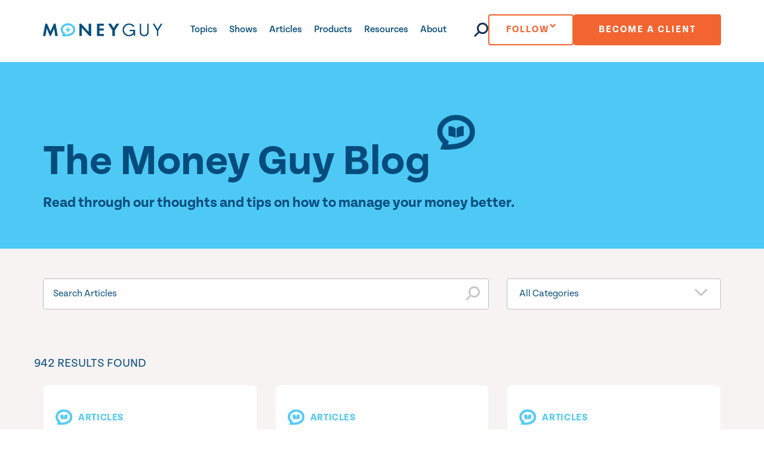

--- FILE ---
content_type: text/html; charset=UTF-8
request_url: https://moneyguy.com/blog/page/2/?el_dbe_page
body_size: 17694
content:
<!doctype html>
<html lang="en-US" prefix="og: https://ogp.me/ns#" class="no-js">
	<head>
		<meta charset="UTF-8">
		<!-- <title>Blog | Money Guy : Money Guy</title> -->

		<link href="//www.google-analytics.com" rel="dns-prefetch">
		<link href="https://moneyguy.com/wp-content/themes/moneyguy/img/icons/favicon.ico" rel="shortcut icon">
		<link href="https://moneyguy.com/wp-content/themes/moneyguy/img/icons/touch.png" rel="apple-touch-icon-precomposed">
		<link rel="alternate" type="application/rss+xml" title="Money Guy" href="https://moneyguy.com/feed/" />
		<link rel="icon" href="https://moneyguy.com/wp-content/themes/moneyguy/img/cropped-money-guy-site-icon-32x32.png">


		<meta http-equiv="X-UA-Compatible" content="IE=edge,chrome=1">
		<meta name="viewport" content="width=device-width, initial-scale=1.0">

		<link rel="icon" href="https://moneyguy.com/wp-content/themes/moneyguy/img/cropped-money-guy-site-icon-32x32.png" sizes="32x32" />
		<link rel="icon" href="https://moneyguy.com/wp-content/themes/moneyguy/img/cropped-money-guy-site-icon-192x192.png" sizes="192x192" />
		<link rel="apple-touch-icon" href="https://moneyguy.com/wp-content/themes/moneyguy/img/cropped-money-guy-site-icon-180x180.png" />
		<meta name="msapplication-TileImage" content="https://moneyguy.com/wp-content/themes/moneyguy/img/cropped-money-guy-site-icon-270x270.png" />

		
<!-- Google Tag Manager for WordPress by gtm4wp.com -->
<script data-cfasync="false" data-pagespeed-no-defer>
	var gtm4wp_datalayer_name = "dataLayer";
	var dataLayer = dataLayer || [];
</script>
<!-- End Google Tag Manager for WordPress by gtm4wp.com -->
<!-- Search Engine Optimization by Rank Math PRO - https://rankmath.com/ -->
<title>Blog | Money Guy</title>
<meta name="robots" content="follow, index, max-snippet:-1, max-video-preview:-1, max-image-preview:large"/>
<link rel="canonical" href="https://moneyguy.com/blog/" />
<meta property="og:locale" content="en_US" />
<meta property="og:type" content="article" />
<meta property="og:title" content="Blog | Money Guy" />
<meta property="og:url" content="https://moneyguy.com/blog/" />
<meta property="og:site_name" content="Money Guy" />
<meta property="article:publisher" content="https://www.facebook.com/themoneyguyshow" />
<meta property="og:updated_time" content="2024-08-01T11:29:37-04:00" />
<meta property="og:image" content="https://moneyguy.com/wp-content/uploads/2023/04/Money_Guy_HIGH_RES_1298-1024x741.jpg" />
<meta property="og:image:secure_url" content="https://moneyguy.com/wp-content/uploads/2023/04/Money_Guy_HIGH_RES_1298-1024x741.jpg" />
<meta property="og:image:width" content="1024" />
<meta property="og:image:height" content="741" />
<meta property="og:image:alt" content="Blog" />
<meta property="og:image:type" content="image/jpeg" />
<meta property="article:published_time" content="2023-10-06T14:22:19-04:00" />
<meta property="article:modified_time" content="2024-08-01T11:29:37-04:00" />
<meta name="twitter:card" content="summary_large_image" />
<meta name="twitter:title" content="Blog | Money Guy" />
<meta name="twitter:site" content="@moneyguyshow" />
<meta name="twitter:creator" content="@moneyguyshow" />
<meta name="twitter:image" content="https://moneyguy.com/wp-content/uploads/2023/04/Money_Guy_HIGH_RES_1298-1024x741.jpg" />
<meta name="twitter:label1" content="Time to read" />
<meta name="twitter:data1" content="Less than a minute" />
<script type="application/ld+json" class="rank-math-schema-pro">{"@context":"https://schema.org","@graph":[{"@type":"Place","@id":"https://moneyguy.com/#place","address":{"@type":"PostalAddress","streetAddress":"317 Main St, Suite 201","addressLocality":"Franklin","addressRegion":"TN","postalCode":"37064","addressCountry":"United States"}},{"@type":["FinancialService","Organization"],"@id":"https://moneyguy.com/#organization","name":"The Money Guy Show","url":"https://moneyguy.com","sameAs":["https://www.facebook.com/themoneyguyshow","https://twitter.com/moneyguyshow"],"address":{"@type":"PostalAddress","streetAddress":"317 Main St, Suite 201","addressLocality":"Franklin","addressRegion":"TN","postalCode":"37064","addressCountry":"United States"},"logo":{"@type":"ImageObject","@id":"https://moneyguy.com/#logo","url":"https://moneyguy.com/wp-content/uploads/2020/04/MoneyGuy-Logo-Final-1.png","contentUrl":"https://moneyguy.com/wp-content/uploads/2020/04/MoneyGuy-Logo-Final-1.png","caption":"Money Guy","inLanguage":"en-US"},"openingHours":["Monday,Tuesday,Wednesday,Thursday,Friday 07:30-16:30"],"location":{"@id":"https://moneyguy.com/#place"},"image":{"@id":"https://moneyguy.com/#logo"}},{"@type":"WebSite","@id":"https://moneyguy.com/#website","url":"https://moneyguy.com","name":"Money Guy","publisher":{"@id":"https://moneyguy.com/#organization"},"inLanguage":"en-US"},{"@type":"ImageObject","@id":"https://moneyguy.com/wp-content/uploads/2023/04/Money_Guy_HIGH_RES_1298-scaled.jpg","url":"https://moneyguy.com/wp-content/uploads/2023/04/Money_Guy_HIGH_RES_1298-scaled.jpg","width":"2560","height":"1853","inLanguage":"en-US"},{"@type":"WebPage","@id":"https://moneyguy.com/blog/#webpage","url":"https://moneyguy.com/blog/","name":"Blog | Money Guy","datePublished":"2023-10-06T14:22:19-04:00","dateModified":"2024-08-01T11:29:37-04:00","isPartOf":{"@id":"https://moneyguy.com/#website"},"primaryImageOfPage":{"@id":"https://moneyguy.com/wp-content/uploads/2023/04/Money_Guy_HIGH_RES_1298-scaled.jpg"},"inLanguage":"en-US"},{"@type":"Person","@id":"https://moneyguy.com/author/moneyguy/","name":"The Money Guy Show","url":"https://moneyguy.com/author/moneyguy/","image":{"@type":"ImageObject","@id":"https://secure.gravatar.com/avatar/ed88647102c15d2bfd30c988e56ada957c6e74b0c57fbb8be16669b1f6290eae?s=96&amp;d=mm&amp;r=g","url":"https://secure.gravatar.com/avatar/ed88647102c15d2bfd30c988e56ada957c6e74b0c57fbb8be16669b1f6290eae?s=96&amp;d=mm&amp;r=g","caption":"The Money Guy Show","inLanguage":"en-US"},"worksFor":{"@id":"https://moneyguy.com/#organization"}},{"@type":"Article","headline":"Blog | Money Guy","datePublished":"2023-10-06T14:22:19-04:00","dateModified":"2024-08-01T11:29:37-04:00","author":{"@id":"https://moneyguy.com/author/moneyguy/","name":"The Money Guy Show"},"publisher":{"@id":"https://moneyguy.com/#organization"},"name":"Blog | Money Guy","@id":"https://moneyguy.com/blog/#richSnippet","isPartOf":{"@id":"https://moneyguy.com/blog/#webpage"},"image":{"@id":"https://moneyguy.com/wp-content/uploads/2023/04/Money_Guy_HIGH_RES_1298-scaled.jpg"},"inLanguage":"en-US","mainEntityOfPage":{"@id":"https://moneyguy.com/blog/#webpage"}}]}</script>
<!-- /Rank Math WordPress SEO plugin -->

<link rel='dns-prefetch' href='//w.soundcloud.com' />
<link rel='dns-prefetch' href='//js.hsforms.net' />
<link rel='dns-prefetch' href='//use.typekit.net' />
<link rel="alternate" title="oEmbed (JSON)" type="application/json+oembed" href="https://moneyguy.com/wp-json/oembed/1.0/embed?url=https%3A%2F%2Fmoneyguy.com%2Fblog%2F" />
<link rel="alternate" title="oEmbed (XML)" type="text/xml+oembed" href="https://moneyguy.com/wp-json/oembed/1.0/embed?url=https%3A%2F%2Fmoneyguy.com%2Fblog%2F&#038;format=xml" />
<style id='wp-img-auto-sizes-contain-inline-css' type='text/css'>
img:is([sizes=auto i],[sizes^="auto," i]){contain-intrinsic-size:3000px 1500px}
/*# sourceURL=wp-img-auto-sizes-contain-inline-css */
</style>
<style id='classic-theme-styles-inline-css' type='text/css'>
/*! This file is auto-generated */
.wp-block-button__link{color:#fff;background-color:#32373c;border-radius:9999px;box-shadow:none;text-decoration:none;padding:calc(.667em + 2px) calc(1.333em + 2px);font-size:1.125em}.wp-block-file__button{background:#32373c;color:#fff;text-decoration:none}
/*# sourceURL=/wp-includes/css/classic-themes.min.css */
</style>
<link rel='stylesheet' id='foundation-css' href='https://moneyguy.com/wp-content/themes/moneyguy/plugins/foundation/foundation.min.css?ver=1769115350' type='text/css' media='all' />
<link rel='stylesheet' id='base-css' href='https://moneyguy.com/wp-content/themes/moneyguy/base.css?ver=1769115350' type='text/css' media='all' />
<link rel='stylesheet' id='style-css' href='https://moneyguy.com/wp-content/themes/moneyguy/style.css?ver=1769115350' type='text/css' media='all' />
<link rel='stylesheet' id='magnific-css' href='https://moneyguy.com/wp-content/themes/moneyguy/plugins/magnific/magnific-popup.css?ver=1769115350' type='text/css' media='all' />
<link rel='stylesheet' id='universal-card-css' href='https://moneyguy.com/wp-content/themes/moneyguy/css/universal-card.css?ver=1769115350' type='text/css' media='all' />
<link rel='stylesheet' id='typekit-css' href='https://use.typekit.net/pwm5udf.css?ver=08042023' type='text/css' media='all' />
<link rel='stylesheet' id='theme-css-store-css' href='https://moneyguy.com/wp-content/themes/moneyguy/css/store-styles.css?ver=1769115350' type='text/css' media='all' />
<script type="text/javascript" id="jquery-core-js-extra">
/* <![CDATA[ */
var ajax_data = {"url":"https://moneyguy.com/wp-admin/admin-ajax.php","nonce":"993bb9168c"};
//# sourceURL=jquery-core-js-extra
/* ]]> */
</script>
<script type="text/javascript" src="https://moneyguy.com/wp-includes/js/jquery/jquery.min.js?ver=3.7.1" id="jquery-core-js"></script>
<script type="text/javascript" src="https://js.hsforms.net/forms/embed/v2.js?ver=1.0" id="hubspot-form-embed-js"></script>
<link rel="https://api.w.org/" href="https://moneyguy.com/wp-json/" /><link rel="alternate" title="JSON" type="application/json" href="https://moneyguy.com/wp-json/wp/v2/pages/22233" /><link rel="EditURI" type="application/rsd+xml" title="RSD" href="https://moneyguy.com/xmlrpc.php?rsd" />
<link rel='shortlink' href='https://moneyguy.com/?p=22233' />

<!-- Google Tag Manager for WordPress by gtm4wp.com -->
<!-- GTM Container placement set to automatic -->
<script data-cfasync="false" data-pagespeed-no-defer type="text/javascript">
	var dataLayer_content = {"pageTitle":"Blog | Money Guy","pagePostType":"page","pagePostType2":"single-page","pagePostAuthorID":4,"pagePostAuthor":"The Money Guy Show","pagePostDate":"October 6, 2023","pagePostDateYear":2023,"pagePostDateMonth":10,"pagePostDateDay":6,"pagePostDateDayName":"Friday","pagePostDateHour":14,"pagePostDateMinute":22,"pagePostDateIso":"2023-10-06T14:22:19-04:00","pagePostDateUnix":1696602139,"postCountOnPage":1,"postCountTotal":1,"postID":22233};
	dataLayer.push( dataLayer_content );
</script>
<script data-cfasync="false" data-pagespeed-no-defer type="text/javascript">
(function(w,d,s,l,i){w[l]=w[l]||[];w[l].push({'gtm.start':
new Date().getTime(),event:'gtm.js'});var f=d.getElementsByTagName(s)[0],
j=d.createElement(s),dl=l!='dataLayer'?'&l='+l:'';j.async=true;j.src=
'//www.googletagmanager.com/gtm.js?id='+i+dl;f.parentNode.insertBefore(j,f);
})(window,document,'script','dataLayer','GTM-NK6PPHR');
</script>
<!-- End Google Tag Manager for WordPress by gtm4wp.com -->		<style type="text/css" id="wp-custom-css">
			/* Bo About Page photo adjustments */
@media(max-width: 1024px) {
    body.page-id-22368 #meet-facts .meet-image{
        margin-top: -40px;
    }
    body.page-id-22368 #meet-facts .meet-image img{
      max-height: 500px;
      aspect-ratio: 1024/1535;
    }
}
@media(min-width: 1024px) {
    body.page-id-22368 #meet-facts {
        min-height:710px
    }
}

@media(min-width: 1440px) {
    body.page-id-22368 #meet-facts {
        min-height:820px
    }
}		</style>
		
	<style id='global-styles-inline-css' type='text/css'>
:root{--wp--preset--aspect-ratio--square: 1;--wp--preset--aspect-ratio--4-3: 4/3;--wp--preset--aspect-ratio--3-4: 3/4;--wp--preset--aspect-ratio--3-2: 3/2;--wp--preset--aspect-ratio--2-3: 2/3;--wp--preset--aspect-ratio--16-9: 16/9;--wp--preset--aspect-ratio--9-16: 9/16;--wp--preset--color--black: #000000;--wp--preset--color--cyan-bluish-gray: #abb8c3;--wp--preset--color--white: #ffffff;--wp--preset--color--pale-pink: #f78da7;--wp--preset--color--vivid-red: #cf2e2e;--wp--preset--color--luminous-vivid-orange: #ff6900;--wp--preset--color--luminous-vivid-amber: #fcb900;--wp--preset--color--light-green-cyan: #7bdcb5;--wp--preset--color--vivid-green-cyan: #00d084;--wp--preset--color--pale-cyan-blue: #8ed1fc;--wp--preset--color--vivid-cyan-blue: #0693e3;--wp--preset--color--vivid-purple: #9b51e0;--wp--preset--gradient--vivid-cyan-blue-to-vivid-purple: linear-gradient(135deg,rgb(6,147,227) 0%,rgb(155,81,224) 100%);--wp--preset--gradient--light-green-cyan-to-vivid-green-cyan: linear-gradient(135deg,rgb(122,220,180) 0%,rgb(0,208,130) 100%);--wp--preset--gradient--luminous-vivid-amber-to-luminous-vivid-orange: linear-gradient(135deg,rgb(252,185,0) 0%,rgb(255,105,0) 100%);--wp--preset--gradient--luminous-vivid-orange-to-vivid-red: linear-gradient(135deg,rgb(255,105,0) 0%,rgb(207,46,46) 100%);--wp--preset--gradient--very-light-gray-to-cyan-bluish-gray: linear-gradient(135deg,rgb(238,238,238) 0%,rgb(169,184,195) 100%);--wp--preset--gradient--cool-to-warm-spectrum: linear-gradient(135deg,rgb(74,234,220) 0%,rgb(151,120,209) 20%,rgb(207,42,186) 40%,rgb(238,44,130) 60%,rgb(251,105,98) 80%,rgb(254,248,76) 100%);--wp--preset--gradient--blush-light-purple: linear-gradient(135deg,rgb(255,206,236) 0%,rgb(152,150,240) 100%);--wp--preset--gradient--blush-bordeaux: linear-gradient(135deg,rgb(254,205,165) 0%,rgb(254,45,45) 50%,rgb(107,0,62) 100%);--wp--preset--gradient--luminous-dusk: linear-gradient(135deg,rgb(255,203,112) 0%,rgb(199,81,192) 50%,rgb(65,88,208) 100%);--wp--preset--gradient--pale-ocean: linear-gradient(135deg,rgb(255,245,203) 0%,rgb(182,227,212) 50%,rgb(51,167,181) 100%);--wp--preset--gradient--electric-grass: linear-gradient(135deg,rgb(202,248,128) 0%,rgb(113,206,126) 100%);--wp--preset--gradient--midnight: linear-gradient(135deg,rgb(2,3,129) 0%,rgb(40,116,252) 100%);--wp--preset--font-size--small: 13px;--wp--preset--font-size--medium: 20px;--wp--preset--font-size--large: 36px;--wp--preset--font-size--x-large: 42px;--wp--preset--spacing--20: 0.44rem;--wp--preset--spacing--30: 0.67rem;--wp--preset--spacing--40: 1rem;--wp--preset--spacing--50: 1.5rem;--wp--preset--spacing--60: 2.25rem;--wp--preset--spacing--70: 3.38rem;--wp--preset--spacing--80: 5.06rem;--wp--preset--shadow--natural: 6px 6px 9px rgba(0, 0, 0, 0.2);--wp--preset--shadow--deep: 12px 12px 50px rgba(0, 0, 0, 0.4);--wp--preset--shadow--sharp: 6px 6px 0px rgba(0, 0, 0, 0.2);--wp--preset--shadow--outlined: 6px 6px 0px -3px rgb(255, 255, 255), 6px 6px rgb(0, 0, 0);--wp--preset--shadow--crisp: 6px 6px 0px rgb(0, 0, 0);}:where(.is-layout-flex){gap: 0.5em;}:where(.is-layout-grid){gap: 0.5em;}body .is-layout-flex{display: flex;}.is-layout-flex{flex-wrap: wrap;align-items: center;}.is-layout-flex > :is(*, div){margin: 0;}body .is-layout-grid{display: grid;}.is-layout-grid > :is(*, div){margin: 0;}:where(.wp-block-columns.is-layout-flex){gap: 2em;}:where(.wp-block-columns.is-layout-grid){gap: 2em;}:where(.wp-block-post-template.is-layout-flex){gap: 1.25em;}:where(.wp-block-post-template.is-layout-grid){gap: 1.25em;}.has-black-color{color: var(--wp--preset--color--black) !important;}.has-cyan-bluish-gray-color{color: var(--wp--preset--color--cyan-bluish-gray) !important;}.has-white-color{color: var(--wp--preset--color--white) !important;}.has-pale-pink-color{color: var(--wp--preset--color--pale-pink) !important;}.has-vivid-red-color{color: var(--wp--preset--color--vivid-red) !important;}.has-luminous-vivid-orange-color{color: var(--wp--preset--color--luminous-vivid-orange) !important;}.has-luminous-vivid-amber-color{color: var(--wp--preset--color--luminous-vivid-amber) !important;}.has-light-green-cyan-color{color: var(--wp--preset--color--light-green-cyan) !important;}.has-vivid-green-cyan-color{color: var(--wp--preset--color--vivid-green-cyan) !important;}.has-pale-cyan-blue-color{color: var(--wp--preset--color--pale-cyan-blue) !important;}.has-vivid-cyan-blue-color{color: var(--wp--preset--color--vivid-cyan-blue) !important;}.has-vivid-purple-color{color: var(--wp--preset--color--vivid-purple) !important;}.has-black-background-color{background-color: var(--wp--preset--color--black) !important;}.has-cyan-bluish-gray-background-color{background-color: var(--wp--preset--color--cyan-bluish-gray) !important;}.has-white-background-color{background-color: var(--wp--preset--color--white) !important;}.has-pale-pink-background-color{background-color: var(--wp--preset--color--pale-pink) !important;}.has-vivid-red-background-color{background-color: var(--wp--preset--color--vivid-red) !important;}.has-luminous-vivid-orange-background-color{background-color: var(--wp--preset--color--luminous-vivid-orange) !important;}.has-luminous-vivid-amber-background-color{background-color: var(--wp--preset--color--luminous-vivid-amber) !important;}.has-light-green-cyan-background-color{background-color: var(--wp--preset--color--light-green-cyan) !important;}.has-vivid-green-cyan-background-color{background-color: var(--wp--preset--color--vivid-green-cyan) !important;}.has-pale-cyan-blue-background-color{background-color: var(--wp--preset--color--pale-cyan-blue) !important;}.has-vivid-cyan-blue-background-color{background-color: var(--wp--preset--color--vivid-cyan-blue) !important;}.has-vivid-purple-background-color{background-color: var(--wp--preset--color--vivid-purple) !important;}.has-black-border-color{border-color: var(--wp--preset--color--black) !important;}.has-cyan-bluish-gray-border-color{border-color: var(--wp--preset--color--cyan-bluish-gray) !important;}.has-white-border-color{border-color: var(--wp--preset--color--white) !important;}.has-pale-pink-border-color{border-color: var(--wp--preset--color--pale-pink) !important;}.has-vivid-red-border-color{border-color: var(--wp--preset--color--vivid-red) !important;}.has-luminous-vivid-orange-border-color{border-color: var(--wp--preset--color--luminous-vivid-orange) !important;}.has-luminous-vivid-amber-border-color{border-color: var(--wp--preset--color--luminous-vivid-amber) !important;}.has-light-green-cyan-border-color{border-color: var(--wp--preset--color--light-green-cyan) !important;}.has-vivid-green-cyan-border-color{border-color: var(--wp--preset--color--vivid-green-cyan) !important;}.has-pale-cyan-blue-border-color{border-color: var(--wp--preset--color--pale-cyan-blue) !important;}.has-vivid-cyan-blue-border-color{border-color: var(--wp--preset--color--vivid-cyan-blue) !important;}.has-vivid-purple-border-color{border-color: var(--wp--preset--color--vivid-purple) !important;}.has-vivid-cyan-blue-to-vivid-purple-gradient-background{background: var(--wp--preset--gradient--vivid-cyan-blue-to-vivid-purple) !important;}.has-light-green-cyan-to-vivid-green-cyan-gradient-background{background: var(--wp--preset--gradient--light-green-cyan-to-vivid-green-cyan) !important;}.has-luminous-vivid-amber-to-luminous-vivid-orange-gradient-background{background: var(--wp--preset--gradient--luminous-vivid-amber-to-luminous-vivid-orange) !important;}.has-luminous-vivid-orange-to-vivid-red-gradient-background{background: var(--wp--preset--gradient--luminous-vivid-orange-to-vivid-red) !important;}.has-very-light-gray-to-cyan-bluish-gray-gradient-background{background: var(--wp--preset--gradient--very-light-gray-to-cyan-bluish-gray) !important;}.has-cool-to-warm-spectrum-gradient-background{background: var(--wp--preset--gradient--cool-to-warm-spectrum) !important;}.has-blush-light-purple-gradient-background{background: var(--wp--preset--gradient--blush-light-purple) !important;}.has-blush-bordeaux-gradient-background{background: var(--wp--preset--gradient--blush-bordeaux) !important;}.has-luminous-dusk-gradient-background{background: var(--wp--preset--gradient--luminous-dusk) !important;}.has-pale-ocean-gradient-background{background: var(--wp--preset--gradient--pale-ocean) !important;}.has-electric-grass-gradient-background{background: var(--wp--preset--gradient--electric-grass) !important;}.has-midnight-gradient-background{background: var(--wp--preset--gradient--midnight) !important;}.has-small-font-size{font-size: var(--wp--preset--font-size--small) !important;}.has-medium-font-size{font-size: var(--wp--preset--font-size--medium) !important;}.has-large-font-size{font-size: var(--wp--preset--font-size--large) !important;}.has-x-large-font-size{font-size: var(--wp--preset--font-size--x-large) !important;}
/*# sourceURL=global-styles-inline-css */
</style>
</head>
	<body class="paged wp-singular page-template-default page page-id-22233 paged-2 page-paged-2 wp-theme-moneyguy custom-theme new-menu">

		<div id="header-wrap" class="bg-white">
    <div id="skipmenu" role="link" tabindex="1">
        Skip to site content
    </div>
    <header class="header">
        <a href="/" class="logo">
            <!-- <img src="https://moneyguy.com/wp-content/themes/moneyguy/img/moneyguy-alt-logo-on-light.png" alt="Logo" id="mobile-logo"/> -->
            <img src="https://moneyguy.com/wp-content/themes/moneyguy/img/moneyguy-logo.png" alt="Logo"
                id="desktop-logo" />
        </a>
        <nav class="main-menu cell">
            <div class="mobile-menu-buttons-wrapper">
                <div class="mobile-menu-buttons">
                    <button class="button button--ghost header__btn" id="header-follow-trigger-mobile">Follow Us
                        <img src="https://moneyguy.com/wp-content/themes/moneyguy/img/arrow-down-orange.svg" alt="" width="10" height="5">
                    </button>

                                            <a href="https://moneyguy.com/become-a-client/"  class="button header__btn js-btn-mobile">
                            Become a Client                        </a>
                                    </div><!-- /.mobile-menu-buttons -->

                <div class="signup-follow-wrapper" id="header-follow-wrapper-mobile">
                    <div class="signup-follow-inner">
                        <div class="signup-follow">
                            <div class="signup-follow-signup">
                                <div class="signup-follow-signup">
                                    <h3 class="text-center">Change your life by <br class="show-for-large">managing your money better.</h3>
                                    <div class="text-center">
                                        <p>Subscribe to our free weekly newsletter by entering your email address below.
                                        </p>
                                    </div>
                                    <form class="newsletter-subscribe" data-form-id="signup-follow-subscribe"
                                        data-form-name="Header Connect Newsletter Signup"
                                        data-form-type="subscribe">
                                        <input type="email" placeholder="Your Email Address Here" class="input"
                                            name="email" required />
                                        <input type="submit" value="Subscribe Now" class="button button--orange" />
                                    </form>
                                    <div class="success-message"></div>
                                    <div class="error-message"></div>
                                </div>
                            </div>
                        </div>
                    </div><!-- /.signup-follow-inner -->
                </div><!-- /.signup-follow-wrapper -->
            </div>

            <ul class="main-menu__list">
                                        <li class="main-menu__list__item has-dropdown">
                                                                <a href="/topics/"  class="main-menu__list__item__link">
                            Topics                        </a>
                    
                    
                                                <div class="dropdown-trigger">
                            <img src="https://moneyguy.com/wp-content/themes/moneyguy/img/dropdown-down.svg" alt="" width="32" height="32">
                        </div>
                        

                        <div class="dropdown dropdown--alt">
                            <div class="dropdown__inner">
                                <div class="dropdown__body">
                                    <div class="dropdown__list">
                                        <strong>Topics</strong>
                                                                                <ul>
                                                                                    <li class="dropdown__item">
                                                                                                    <a href="/category/financial-planning/"  class="dropdown__item__link">
                                                        Financial Planning                                                    </a>
                                                                                            </li>
                                                                                    <li class="dropdown__item">
                                                                                                    <a href="/category/investing/"  class="dropdown__item__link">
                                                        Investing                                                    </a>
                                                                                            </li>
                                                                                    <li class="dropdown__item">
                                                                                                    <a href="/category/budgeting/"  class="dropdown__item__link">
                                                        Budgeting                                                    </a>
                                                                                            </li>
                                                                                    <li class="dropdown__item">
                                                                                                    <a href="/category/debt/"  class="dropdown__item__link">
                                                        Debt Management                                                    </a>
                                                                                            </li>
                                                                                    <li class="dropdown__item">
                                                                                                    <a href="/category/money-mindset/"  class="dropdown__item__link">
                                                        Money Mindset                                                    </a>
                                                                                            </li>
                                                                                    <li class="dropdown__item">
                                                                                                    <a href="/category/tax-planning/"  class="dropdown__item__link">
                                                        Tax Planning                                                    </a>
                                                                                            </li>
                                                                                    <li class="dropdown__item">
                                                                                                    <a href="/category/retirement/"  class="dropdown__item__link">
                                                        Retirement Planning                                                    </a>
                                                                                            </li>
                                                                                    <li class="dropdown__item">
                                                                                                    <a href="/category/estate-planning/"  class="dropdown__item__link">
                                                        Estate Planning                                                    </a>
                                                                                            </li>
                                                                                    <li class="dropdown__item">
                                                                                                    <a href="/category/wealth-management/"  class="dropdown__item__link">
                                                        Wealth Management                                                    </a>
                                                                                            </li>
                                                                                </ul>
                                                                            </div><!-- /.dropdown__list -->

                                                                        <div class="dropdown__list">
                                        <strong>trending</strong>

                                        <ul>
                                                                                        <li class="dropdown__item">
                                                                                                    <a href="/category/car-buying/"  class="dropdown__item__link">
                                                        <div class="dropdown__item-ico">
                                                            <img src="https://moneyguy.com/wp-content/themes/moneyguy/img/dropdown-fire.svg" alt="" width="13"
                                                                height="15">
                                                        </div><!-- /.dropdown__item-ico -->
                                                        Car Buying                                                    </a>
                                                                                            </li>
                                                                                        <li class="dropdown__item">
                                                                                                    <a href="/category/saving/"  class="dropdown__item__link">
                                                        <div class="dropdown__item-ico">
                                                            <img src="https://moneyguy.com/wp-content/themes/moneyguy/img/dropdown-fire.svg" alt="" width="13"
                                                                height="15">
                                                        </div><!-- /.dropdown__item-ico -->
                                                        Saving Money                                                    </a>
                                                                                            </li>
                                                                                        <li class="dropdown__item">
                                                                                                    <a href="/category/insurance/"  class="dropdown__item__link">
                                                        <div class="dropdown__item-ico">
                                                            <img src="https://moneyguy.com/wp-content/themes/moneyguy/img/dropdown-fire.svg" alt="" width="13"
                                                                height="15">
                                                        </div><!-- /.dropdown__item-ico -->
                                                        Insurance                                                    </a>
                                                                                            </li>
                                                                                        <li class="dropdown__item">
                                                                                                    <a href="/category/real-estate/"  class="dropdown__item__link">
                                                        <div class="dropdown__item-ico">
                                                            <img src="https://moneyguy.com/wp-content/themes/moneyguy/img/dropdown-fire.svg" alt="" width="13"
                                                                height="15">
                                                        </div><!-- /.dropdown__item-ico -->
                                                        Real Estate & Mortgages                                                    </a>
                                                                                            </li>
                                                                                        <li class="dropdown__item">
                                                                                                    <a href="/category/college/"  class="dropdown__item__link">
                                                        <div class="dropdown__item-ico">
                                                            <img src="https://moneyguy.com/wp-content/themes/moneyguy/img/dropdown-fire.svg" alt="" width="13"
                                                                height="15">
                                                        </div><!-- /.dropdown__item-ico -->
                                                        College                                                    </a>
                                                                                            </li>
                                                                                        <li class="dropdown__item">
                                                                                                    <a href="/category/life/"  class="dropdown__item__link">
                                                        <div class="dropdown__item-ico">
                                                            <img src="https://moneyguy.com/wp-content/themes/moneyguy/img/dropdown-fire.svg" alt="" width="13"
                                                                height="15">
                                                        </div><!-- /.dropdown__item-ico -->
                                                        Life Events                                                    </a>
                                                                                            </li>
                                                                                    </ul>
                                    </div><!-- /.dropdown__list -->
                                    
                                                                                                            <div class="dropdown__featured ">
                                                                                <div class="dropdown__featured-image">
                                            <img src="https://moneyguy.com/wp-content/uploads/2025/10/TMG-FOO-box-2-2-e1745952185606.png" alt="" width="202" height="178">
                                        </div><!-- /.dropdown__featured-image -->
                                        
                                        <div class="dropdown__featured-inner">
                                                                                        <h5>Financial Order of Operations</h5>
                                            
                                                                                        <strong>a Money Guy Course</strong>
                                            
                                            <p>Get on the fast track with Money Guy’s nine steps to financial success. <a class="text-link" href="/products/financial-order-of-operations/">Let’s go →</a></p>
                                        </div><!-- /.dropdown__featured-inner -->
                                    </div><!-- /.dropdown__featured -->
                                                                                                        </div><!-- /.dropdown__body -->

                                <div class="dropdown__foot">

                                                                            <a href="/topics/"  class="text-link">
                                            Explore Topics →
                                        </a>
                                    
                                </div><!-- /.dropdown__foot -->
                            </div><!-- /.dropdown__inner -->
                        </div><!-- /.dropdown -->


                </li>
                            <li class="main-menu__list__item has-dropdown">
                                                                <a href="/show/the-money-guy-show/"  class="main-menu__list__item__link">
                            Shows                        </a>
                    
                    
                                                <div class="dropdown-trigger">
                            <img src="https://moneyguy.com/wp-content/themes/moneyguy/img/dropdown-down.svg" alt="" width="32" height="32">
                        </div>
                        

                        <div class="dropdown ">
                            <div class="dropdown__inner">
                                <div class="dropdown__body">
                                    <div class="dropdown__list">
                                        <strong>Shows</strong>
                                                                                <ul>
                                                                                    <li class="dropdown__item">
                                                                                                    <a href="/show/the-money-guy-show/"  class="dropdown__item__link">
                                                        The Money Guy Show                                                    </a>
                                                                                            </li>
                                                                                    <li class="dropdown__item">
                                                                                                    <a href="/show/making-a-millionaire/"  class="dropdown__item__link">
                                                        Making a Millionaire                                                    </a>
                                                                                            </li>
                                                                                    <li class="dropdown__item">
                                                                                                    <a href="/show/ask-money-guy/"  class="dropdown__item__link">
                                                        Ask Money Guy                                                    </a>
                                                                                            </li>
                                                                                    <li class="dropdown__item">
                                                                                                    <a href="/show/financial-advisors-react/"  class="dropdown__item__link">
                                                        Financial Advisors React                                                    </a>
                                                                                            </li>
                                                                                    <li class="dropdown__item">
                                                                                                    <a href="/show/financial-advisors-explain/"  class="dropdown__item__link">
                                                        Financial Advisors Explain                                                    </a>
                                                                                            </li>
                                                                                </ul>
                                                                            </div><!-- /.dropdown__list -->

                                    
                                                                                                            <div class="dropdown__featured dropdown__featured--row">
                                                                                <div class="dropdown__featured-image">
                                            <img src="https://moneyguy.com/wp-content/uploads/2025/10/featured2-1.jpg" alt="" width="202" height="178">
                                        </div><!-- /.dropdown__featured-image -->
                                        
                                        <div class="dropdown__featured-inner">
                                                                                        <h5>Making a Millionaire</h5>
                                            
                                                                                        <strong>Featured Show</strong>
                                            
                                            <p>Brian and Bo analyze the financial lives of real, everyday people on their way to financial independence. <a href="/show/making-a-millionaire/">Watch Now →</a></p>
                                        </div><!-- /.dropdown__featured-inner -->
                                    </div><!-- /.dropdown__featured -->
                                                                                                        </div><!-- /.dropdown__body -->

                                <div class="dropdown__foot">

                                                                            <a href="/show/the-money-guy-show/"  class="text-link">
                                            Explore the show →
                                        </a>
                                    
                                </div><!-- /.dropdown__foot -->
                            </div><!-- /.dropdown__inner -->
                        </div><!-- /.dropdown -->


                </li>
                            <li class="main-menu__list__item has-dropdown">
                                                                <a href="/blog/"  class="main-menu__list__item__link">
                            Articles                        </a>
                    
                    
                                                <div class="dropdown-trigger">
                            <img src="https://moneyguy.com/wp-content/themes/moneyguy/img/dropdown-down.svg" alt="" width="32" height="32">
                        </div>
                        

                        <div class="dropdown ">
                            <div class="dropdown__inner">
                                <div class="dropdown__body">
                                    <div class="dropdown__list">
                                        <strong>Articles</strong>
                                                                                <ul>
                                                                                    <li class="dropdown__item">
                                                                                                    <a href="/beyond-basics/"  class="dropdown__item__link">
                                                        Beyond Basics                                                    </a>
                                                                                            </li>
                                                                                    <li class="dropdown__item">
                                                                                                    <a href="/faqs/"  class="dropdown__item__link">
                                                        Financial FAQs                                                    </a>
                                                                                            </li>
                                                                                    <li class="dropdown__item">
                                                                                                    <a href="/ultimate-guide/"  class="dropdown__item__link">
                                                        Ultimate Guides                                                    </a>
                                                                                            </li>
                                                                                </ul>
                                                                            </div><!-- /.dropdown__list -->

                                    
                                                                                                            <div class="dropdown__featured dropdown__featured--row">
                                                                                <div class="dropdown__featured-image">
                                            <img src="https://moneyguy.com/wp-content/uploads/2025/10/Beyond-Basics-1.png" alt="" width="202" height="178">
                                        </div><!-- /.dropdown__featured-image -->
                                        
                                        <div class="dropdown__featured-inner">
                                                                                        <h5>Beyond Basics</h5>
                                            
                                                                                        <strong>Make the most out of every dollar.</strong>
                                            
                                            <p>A biweekly newsletter about personal finance &#8211; go beyond common sense and dig deeper into money topics that matter. <a href="/beyond-basics/">Read the Articles →</a></p>
                                        </div><!-- /.dropdown__featured-inner -->
                                    </div><!-- /.dropdown__featured -->
                                                                                                        </div><!-- /.dropdown__body -->

                                <div class="dropdown__foot">

                                                                            <a href="/blog/"  class="text-link">
                                            Explore Articles →
                                        </a>
                                    
                                </div><!-- /.dropdown__foot -->
                            </div><!-- /.dropdown__inner -->
                        </div><!-- /.dropdown -->


                </li>
                            <li class="main-menu__list__item has-dropdown">
                                                                <a href="/products/"  class="main-menu__list__item__link">
                            Products                        </a>
                    
                    
                                                <div class="dropdown-trigger">
                            <img src="https://moneyguy.com/wp-content/themes/moneyguy/img/dropdown-down.svg" alt="" width="32" height="32">
                        </div>
                        

                        <div class="dropdown ">
                            <div class="dropdown__inner">
                                <div class="dropdown__body">
                                    <div class="dropdown__list">
                                        <strong>Products</strong>
                                                                                <ul>
                                                                                    <li class="dropdown__item">
                                                                                                    <a href="/products/financial-order-of-operations/"  class="dropdown__item__link">
                                                        Financial Order of Operations                                                    </a>
                                                                                            </li>
                                                                                    <li class="dropdown__item">
                                                                                                    <a href="/products/know-your-number/"  class="dropdown__item__link">
                                                        Know Your Number                                                    </a>
                                                                                            </li>
                                                                                    <li class="dropdown__item">
                                                                                                    <a href="/products/the-money-guy-net-worth-tool/"  class="dropdown__item__link">
                                                        The Money Guy Net Worth Tool                                                    </a>
                                                                                            </li>
                                                                                    <li class="dropdown__item">
                                                                                                    <a href="/millionairemission/"  class="dropdown__item__link">
                                                        Millionaire Mission (Brian's Book)                                                    </a>
                                                                                            </li>
                                                                                </ul>
                                                                            </div><!-- /.dropdown__list -->

                                    
                                                                                                            <div class="dropdown__featured dropdown__featured--row">
                                                                                <div class="dropdown__featured-image">
                                            <img src="https://moneyguy.com/wp-content/uploads/2025/10/TMG-Know-Your-Number-Box.png" alt="" width="202" height="178">
                                        </div><!-- /.dropdown__featured-image -->
                                        
                                        <div class="dropdown__featured-inner">
                                                                                        <h5>Know Your Number</h5>
                                            
                                                                                        <strong>a Money Guy course</strong>
                                            
                                            <p>This deep dive and interactive tool shows you how much wealth you need to retire, when you’ll get there, and how to get there faster! <a class="text-link" href="/products/know-your-number/">Let’s go →</a></p>
                                        </div><!-- /.dropdown__featured-inner -->
                                    </div><!-- /.dropdown__featured -->
                                                                                                        </div><!-- /.dropdown__body -->

                                <div class="dropdown__foot">

                                                                            <a href="/products/"  class="text-link">
                                            Explore products →
                                        </a>
                                    
                                </div><!-- /.dropdown__foot -->
                            </div><!-- /.dropdown__inner -->
                        </div><!-- /.dropdown -->


                </li>
                            <li class="main-menu__list__item has-dropdown">
                                                                <a href="/resources/"  class="main-menu__list__item__link">
                            Resources                        </a>
                    
                    
                                                <div class="dropdown-trigger">
                            <img src="https://moneyguy.com/wp-content/themes/moneyguy/img/dropdown-down.svg" alt="" width="32" height="32">
                        </div>
                        

                        <div class="dropdown ">
                            <div class="dropdown__inner">
                                <div class="dropdown__body">
                                    <div class="dropdown__list">
                                        <strong>Resources</strong>
                                                                                <ul>
                                                                                    <li class="dropdown__item">
                                                                                                    <a href="/where-to-start/"  class="dropdown__item__link">
                                                        Where To Start                                                    </a>
                                                                                            </li>
                                                                                    <li class="dropdown__item">
                                                                                                    <a href="/resources/#interactive-tools"  class="dropdown__item__link">
                                                        Interactive Tools                                                    </a>
                                                                                            </li>
                                                                                    <li class="dropdown__item">
                                                                                                    <a href="/resources/#free-downloads"  class="dropdown__item__link">
                                                        Free Downloads                                                    </a>
                                                                                            </li>
                                                                                </ul>
                                                                            </div><!-- /.dropdown__list -->

                                    
                                                                                                            <div class="dropdown__featured dropdown__featured--row">
                                                                                <div class="dropdown__featured-image">
                                            <img src="https://moneyguy.com/wp-content/uploads/2025/10/Rocket-Ship.png" alt="" width="202" height="178">
                                        </div><!-- /.dropdown__featured-image -->
                                        
                                        <div class="dropdown__featured-inner">
                                                                                        <h5>Where to Start</h5>
                                            
                                                                                        <strong>New to the Money Guy universe?</strong>
                                            
                                            <p>Jump in and kickstart your financial journey with one of these 3 easy options. <a href="/where-to-start/">Start Here →</a></p>
                                        </div><!-- /.dropdown__featured-inner -->
                                    </div><!-- /.dropdown__featured -->
                                                                                                        </div><!-- /.dropdown__body -->

                                <div class="dropdown__foot">

                                                                            <a href="/resources/"  class="text-link">
                                            Explore resources →
                                        </a>
                                    
                                </div><!-- /.dropdown__foot -->
                            </div><!-- /.dropdown__inner -->
                        </div><!-- /.dropdown -->


                </li>
                            <li class="main-menu__list__item has-dropdown">
                                                                <a href="/about-us/"  class="main-menu__list__item__link">
                            About                        </a>
                    
                    
                                                <div class="dropdown-trigger">
                            <img src="https://moneyguy.com/wp-content/themes/moneyguy/img/dropdown-down.svg" alt="" width="32" height="32">
                        </div>
                        

                        <div class="dropdown ">
                            <div class="dropdown__inner">
                                <div class="dropdown__body">
                                    <div class="dropdown__list">
                                        <strong>About</strong>
                                                                                <ul>
                                                                                    <li class="dropdown__item">
                                                                                                    <a href="/about-us/"  class="dropdown__item__link">
                                                        About the Show                                                    </a>
                                                                                            </li>
                                                                                    <li class="dropdown__item">
                                                                                                    <a href="/about-us/about-brian/"  class="dropdown__item__link">
                                                        About Brian                                                    </a>
                                                                                            </li>
                                                                                    <li class="dropdown__item">
                                                                                                    <a href="/about-us/about-bo/"  class="dropdown__item__link">
                                                        About Bo                                                    </a>
                                                                                            </li>
                                                                                    <li class="dropdown__item">
                                                                                                    <a href="/press/"  class="dropdown__item__link">
                                                        Press                                                    </a>
                                                                                            </li>
                                                                                    <li class="dropdown__item">
                                                                                                    <a href="/careers/"  class="dropdown__item__link">
                                                        Join the Team!                                                    </a>
                                                                                            </li>
                                                                                </ul>
                                                                            </div><!-- /.dropdown__list -->

                                    
                                                                                                            <div class="dropdown__featured dropdown__featured--row">
                                                                                <div class="dropdown__featured-image">
                                            <img src="https://moneyguy.com/wp-content/uploads/2025/10/Original-Money-Guy-Podcast-Art-Blue-Overlay.png" alt="" width="202" height="178">
                                        </div><!-- /.dropdown__featured-image -->
                                        
                                        <div class="dropdown__featured-inner">
                                                                                        <h5>The Origin Story</h5>
                                            
                                                                                        <strong>How it all began...</strong>
                                            
                                            <p>Get inside the mind and the major milestones of Brian Preston and Bo Hanson. <a href="/about-us/">Unlock the Money Guy Origin Story →</a></p>
                                        </div><!-- /.dropdown__featured-inner -->
                                    </div><!-- /.dropdown__featured -->
                                                                                                        </div><!-- /.dropdown__body -->

                                <div class="dropdown__foot">

                                                                            <a href="/about-us/"  class="text-link">
                                            Get to know Money Guy →
                                        </a>
                                    
                                </div><!-- /.dropdown__foot -->
                            </div><!-- /.dropdown__inner -->
                        </div><!-- /.dropdown -->


                </li>
                                    </ul>
        </nav>
        <div class="search-follow">
            <!-- search button trigger -->
            <i class="fas fa-search text-stealth-blue" id="header-search-trigger" tabindex="0"></i>
            <!-- search form that is hidden by default. triggering the icon opens it -->
            <form action="/" method="get" class="d-none">
                <input type="text" name="s" />
                <input type="submit" value="Search" class="button" />
            </form>
            <!-- follow us button trigger for the "follow" section that pops up -->
            <button class="button button--ghost header__btn" id="header-follow-trigger">Follow

                <img src="https://moneyguy.com/wp-content/themes/moneyguy/img/arrow-down-orange.svg" alt="" width="10" height="5">
            </button>

                            <a href="https://moneyguy.com/become-a-client/"  class="button header__btn">
                    Become a Client                </a>
                    </div>
        <div class="hamburger">
            <div class="hamburger__line"></div>
            <div class="hamburger__line"></div>
            <div class="hamburger__line"></div>
        </div>
    </header>
    <div id="search-bar-wrapper" class="bg-light-grey">
        <div class="grid-container">
            <div class="grid-x">
                <div class="cell">
                    <!-- search bar form -->
                    <form action="/" method="get" id="header-search">
                        <input type="text" name="s" placeholder="Search for episodes, resources, and more" />
                        <button type="submit" class="button">
                            <i class="fas fa-magnifying-glass"></i>
                        </button>
                        <i class="fas fa-times" id="header-search-close" tabindex="0"></i>
                    </form>
                </div>
            </div>
        </div>
    </div>

    <div id="desktop-follow-wrapper" class="blue-follow-bg">
        <div class="signup-follow">
    <div class="signup-follow-signup">
        <div class="signup-follow-signup">
            <h4 class="text-center">Change your life by <br class="show-for-large">managing your money better.</h4>
            <div class="text-center">
<p>Subscribe to our free weekly newsletter by entering your email address below.</p>
</div>
            <form class="newsletter-subscribe" data-form-id="signup-follow-subscribe" data-form-name="Header Connect Newsletter Signup" data-form-type="subscribe">
                <input type="email" placeholder="Your Email Address Here" class="input" name="email" required />
                <input type="submit" value="Subscribe Now" class="button button--orange"/>
            </form>
            <div class="rejoin-message">
                <a href="https://moneyguy.com/welcome-back-to-the-money-guy-family/" target="_blank">Not receiving our emails and want to resubscribe? Click Here</a>
            </div>
            <div class="success-message"></div>
            <div class="error-message"></div>
        </div>
    </div>

        <hr class="hr">
    <div class="signup-follow-social-menu">
        <p class="text-center bold">Watch, Listen, Connect</p>
        <ul class="social-menu">
                            <li class="social-menu__item">
                    <a href="https://www.youtube.com/@MoneyGuyShow"
                       target='_blank'                        class="social-menu__item__link">
                        <i class="fab fa-youtube"></i>
                    </a>
                </li>
                            <li class="social-menu__item">
                    <a href="https://www.instagram.com/moneyguyshow/?hl=en"
                       target='_blank'                        class="social-menu__item__link">
                        <i class="fab fa-instagram"></i>
                    </a>
                </li>
                            <li class="social-menu__item">
                    <a href="https://www.tiktok.com/@moneyguyshow"
                       target='_blank'                        class="social-menu__item__link">
                        <i class="fab fa-tiktok"></i>
                    </a>
                </li>
                            <li class="social-menu__item">
                    <a href="https://open.spotify.com/show/0W7lo4UBMghDAdrTBCTXXW"
                       target='_blank'                        class="social-menu__item__link">
                        <i class="fab fa-spotify"></i>
                    </a>
                </li>
                            <li class="social-menu__item">
                    <a href="https://www.facebook.com/themoneyguyshow"
                       target='_blank'                        class="social-menu__item__link">
                        <i class="fab fa-facebook"></i>
                    </a>
                </li>
                            <li class="social-menu__item">
                    <a href="https://twitter.com/moneyguyshow"
                       target='_blank'                        class="social-menu__item__link">
                        <i class="fab fa-twitter"></i>
                    </a>
                </li>
                            <li class="social-menu__item">
                    <a href="https://www.linkedin.com/company/the-money-guy-show"
                       target='_blank'                        class="social-menu__item__link">
                        <i class="fab fa-linkedin"></i>
                    </a>
                </li>
                    </ul>
    </div>
    
    <i id="header-follow-close" class="follow-close-btn fas fa-times show-for-large" tabindex="0"></i>
</div>    </div>
</div>

		
		<div id="contentArea">
			<div class="hidden-aria-target" tabindex="0"></div>

			<section class="hero ">

        <div class="hero__content-wrap">
        <div class="hero__content">
            <div class="grid-container">
                                <div class="hero__content__main-heading">
                    <h1>The Money Guy Blog</h1>
                                        <img src="https://moneyguy.com/wp-content/themes/moneyguy/img/bubble-book-dark.png" alt="">
                                    </div>
                                <h5>Read through our thoughts and tips on how to manage your money better.</h5>
                            </div>
        </div>
    </div>
</section>	
<section class="posts py-50 bg-light-grey">
    
<div class="grid-container mgs-post-search">

        <div class="grid-x grid-margin-x">
        <div class="cell large-8 mb-20 mb-lg-0">
            <form class="search-posts bg-white" action="/" method="get">
                <input type="text" name="s" placeholder="Search Articles"/>
                <button type="submit">
                    <i class="fas fa-magnifying-glass"></i>
                </button>
            </form>
        </div>
                <div class="cell large-4">
            <!-- select menu -->
                        <div class="select-wrapper">
                <select class="select-menu bg-white" name="category_filter">
                    <option value="" selected>All Categories</option>
                                            <option value="159">Beyond Basics</option>
                                            <option value="402">Budgeting</option>
                                            <option value="405">Car Buying</option>
                                            <option value="409">College</option>
                                            <option value="17">Debt</option>
                                            <option value="404">Estate Planning</option>
                                            <option value="22">Financial Planning</option>
                                            <option value="407">Insurance</option>
                                            <option value="15">Investing</option>
                                            <option value="410">Life Events</option>
                                            <option value="403">Money Mindset</option>
                                            <option value="408">Real Estate &amp; Mortgages</option>
                                            <option value="19">Retirement Planning</option>
                                            <option value="406">Saving Money</option>
                                            <option value="342">Tax Planning</option>
                                            <option value="343">Wealth Management</option>
                                    </select>
            </div>
        </div>
        
            </div>
    
    <div class="mt-40 mt-lg-60 post-container-wrap">

        <div class="post-container-target grid-x grid-margin-x medium-up-2 large-up-3" data-post-type='["article"]' data-post-count="5" data-offset="5" data-page="0" data-featured-category='false' data-author="" data-author-host-ids="[]" data-show="false" data-template="" data-results='["result","results"]'>

                </div>

                <div class="mt-40 mt-lg-80 show-more-button-container">

            <div class="text-center mgs-loading-icon" style="display:none;">
                <svg xmlns="http://www.w3.org/2000/svg" xmlns:xlink="http://www.w3.org/1999/xlink" style="margin:auto;display:block;" width="100px" height="100px" viewBox="0 0 100 100" preserveAspectRatio="xMidYMid">
                    <circle cx="50" cy="50" fill="none" stroke="#f26531" stroke-width="11" r="25" stroke-dasharray="117.80972450961724 41.269908169872416">
                      <animateTransform attributeName="transform" type="rotate" repeatCount="indefinite" dur="0.641025641025641s" values="0 50 50;360 50 50" keyTimes="0;1"></animateTransform>
                    </circle>
                </svg>
            </div>

            <p class="text-center">
                <a href="#" class="bold link-underline show-more-posts">Show More</a>
            </p>
        </div>
        
    </div>
</div></section>

<section class="py-50 py-lg-100">
    							<section class="py-50 py-lg-100  layout-post-type-preview" data-anchor="">
    <div class="grid-container">
                <div class="section-headline mt-40">
                        <div class="section-headline__title">
                <div class="section-headline__title__copy">
                    <div class="section-headline__title__copy__tag">
                        <h3>Keep Reading</h3>
                                                    <img src="https://moneyguy.com/wp-content/themes/moneyguy/img/bubble-plus.png" alt="">
                                            </div>
                                    </div>
            </div>
                                        <div class="section-headline__hr"></div>
                <div class="section-headline__content">
                    <p>Check for blindspots and shift into the financial fast-lane. Join a community of like minded Financial Mutants as we accelerate our wealth building process and have fun while doing it.</p>
                </div>
                    </div>
                
        
                        <div class="mt-40 mt-lg-60">
                        <div class="grid-x grid-margin-x medium-up-2 large-up-3">
                            
                    <div class="cell article-cell mb-40 ">
                    
<div class="card-flexible">

    <a href="https://moneyguy.com/article/trump-accounts-for-kids/">
        <div class="card__image">
            <img src="https://moneyguy.com/wp-content/uploads/2026/01/indian-boy-and-girl-siblings-putting-coins-in-pigg-2026-01-09-10-02-33-utc-scaled.jpeg" alt="All About the New Trump Accounts for Kids Thumbnail">
        </div><!-- /.card__image -->
    </a>

    <div class="card__wrapper">
        <a             href="/topics/"
                      class="card__type">

                                <svg width="28" height="27" viewBox="0 0 28 27" fill="none" xmlns="http://www.w3.org/2000/svg" xmlns:xlink="http://www.w3.org/1999/xlink">
                        <rect y="0.530258" width="28" height="26" fill="url(#pattern0_3623_930)"/>
                        <defs>
                        <pattern id="pattern0_3623_930" patternContentUnits="objectBoundingBox" width="1" height="1">
                        <use xlink:href="#image0_3623_930" transform="matrix(0.012381 0 0 0.0133333 -0.00142857 0)"/>
                        </pattern>
                        <image id="image0_3623_930" width="81" height="75" preserveAspectRatio="none" xlink:href="[data-uri]"/>
                        </defs>
                    </svg>
                

            <p>Articles</p>
        </a><!-- /.card__type -->


        <div class="card__content">
            <a href="https://moneyguy.com/article/trump-accounts-for-kids/">
                <h4>All About the New Trump Accounts for Kids</h4>
            </a>
            

            <p>In the One Big Beautiful Bill Act (OBBBA) passed last year, a new type of account called a 530A account or Trump account was authorized....</p>
        </div><!-- /.card__content -->
    </div>

    <div class="card__footer show_border">
        <div class="card__entry">
                            <div class="card__tags">
                    <ul class="list-tags">
                                                <li>
                            <a href="https://moneyguy.com/category/beyond-basics/">Beyond Basics</a>
                        </li>
                                                <li>
                            <a href="https://moneyguy.com/category/saving/">Saving Money</a>
                        </li>
                                            </ul><!-- /.list-tags -->
                </div><!-- /.card__tags -->
                            
                        <div class="card__info">
                
                                <div class="card__info-date">
                    <svg viewBox="0 0 20 20" fill="none" xmlns="http://www.w3.org/2000/svg">
                        <path d="M5.673 0C5.85865 0 6.0367 0.0737498 6.16797 0.205025C6.29925 0.336301 6.373 0.514348 6.373 0.7V2.009H13.89V0.709C13.89 0.523348 13.9637 0.345301 14.095 0.214025C14.2263 0.0827498 14.4043 0.009 14.59 0.009C14.7757 0.009 14.9537 0.0827498 15.085 0.214025C15.2162 0.345301 15.29 0.523348 15.29 0.709V2.009H18C18.5303 2.009 19.0388 2.21958 19.4139 2.59443C19.7889 2.96929 19.9997 3.47774 20 4.008V18.001C19.9997 18.5313 19.7889 19.0397 19.4139 19.4146C19.0388 19.7894 18.5303 20 18 20H2C1.46974 20 0.961184 19.7894 0.58614 19.4146C0.211096 19.0397 0.00026513 18.5313 0 18.001L0 4.008C0.00026513 3.47774 0.211096 2.96929 0.58614 2.59443C0.961184 2.21958 1.46974 2.009 2 2.009H4.973V0.699C4.97327 0.513522 5.04713 0.335731 5.17838 0.204672C5.30963 0.0736123 5.48752 -1.89263e-07 5.673 0ZM1.4 7.742V18.001C1.4 18.0798 1.41552 18.1578 1.44567 18.2306C1.47583 18.3034 1.52002 18.3695 1.57574 18.4253C1.63145 18.481 1.69759 18.5252 1.77039 18.5553C1.84319 18.5855 1.92121 18.601 2 18.601H18C18.0788 18.601 18.1568 18.5855 18.2296 18.5553C18.3024 18.5252 18.3685 18.481 18.4243 18.4253C18.48 18.3695 18.5242 18.3034 18.5543 18.2306C18.5845 18.1578 18.6 18.0798 18.6 18.001V7.756L1.4 7.742ZM6.667 14.619V16.285H5V14.619H6.667ZM10.833 14.619V16.285H9.167V14.619H10.833ZM15 14.619V16.285H13.333V14.619H15ZM6.667 10.642V12.308H5V10.642H6.667ZM10.833 10.642V12.308H9.167V10.642H10.833ZM15 10.642V12.308H13.333V10.642H15ZM4.973 3.408H2C1.92121 3.408 1.84319 3.42352 1.77039 3.45367C1.69759 3.48382 1.63145 3.52802 1.57574 3.58374C1.52002 3.63945 1.47583 3.70559 1.44567 3.77839C1.41552 3.85119 1.4 3.92921 1.4 4.008V6.343L18.6 6.357V4.008C18.6 3.92921 18.5845 3.85119 18.5543 3.77839C18.5242 3.70559 18.48 3.63945 18.4243 3.58374C18.3685 3.52802 18.3024 3.48382 18.2296 3.45367C18.1568 3.42352 18.0788 3.408 18 3.408H15.29V4.337C15.29 4.52265 15.2162 4.7007 15.085 4.83197C14.9537 4.96325 14.7757 5.037 14.59 5.037C14.4043 5.037 14.2263 4.96325 14.095 4.83197C13.9637 4.7007 13.89 4.52265 13.89 4.337V3.408H6.373V4.328C6.373 4.51365 6.29925 4.6917 6.16797 4.82297C6.0367 4.95425 5.85865 5.028 5.673 5.028C5.48735 5.028 5.3093 4.95425 5.17803 4.82297C5.04675 4.6917 4.973 4.51365 4.973 4.328V3.408Z" fill="currentColor"/>
                    </svg>

                    <p>01/22/26</p>
                </div><!-- /.card__info-date -->
                
            </div><!-- /.card__info -->
            
        </div><!-- /.card__entry -->

        <div class="card__actions">
                        <a href="https://moneyguy.com/article/trump-accounts-for-kids/" class="card__link link-underline">
                Read More            </a><!-- /.link-underline -->
            
        </div><!-- /.card__actions -->
    </div><!-- /.card__wrapper -->
</div><!-- /.card-flexible -->                    </div>
                
                    <div class="cell article-cell mb-40 ">
                    
<div class="card-flexible">

    <a href="https://moneyguy.com/article/6-financial-changes-to-make-in-2026/">
        <div class="card__image">
            <img src="https://moneyguy.com/wp-content/uploads/2026/01/celebration-new-year-2026-with-festive-decorations-2025-10-12-07-58-34-utc-scaled.jpg" alt="6 Financial Changes To Make in 2026 Thumbnail">
        </div><!-- /.card__image -->
    </a>

    <div class="card__wrapper">
        <a             href="/topics/"
                      class="card__type">

                                <svg width="28" height="27" viewBox="0 0 28 27" fill="none" xmlns="http://www.w3.org/2000/svg" xmlns:xlink="http://www.w3.org/1999/xlink">
                        <rect y="0.530258" width="28" height="26" fill="url(#pattern0_3623_930)"/>
                        <defs>
                        <pattern id="pattern0_3623_930" patternContentUnits="objectBoundingBox" width="1" height="1">
                        <use xlink:href="#image0_3623_930" transform="matrix(0.012381 0 0 0.0133333 -0.00142857 0)"/>
                        </pattern>
                        <image id="image0_3623_930" width="81" height="75" preserveAspectRatio="none" xlink:href="[data-uri]"/>
                        </defs>
                    </svg>
                

            <p>Articles</p>
        </a><!-- /.card__type -->


        <div class="card__content">
            <a href="https://moneyguy.com/article/6-financial-changes-to-make-in-2026/">
                <h4>6 Financial Changes To Make in 2026</h4>
            </a>
            

            <p>There is no need to wait until an arbitrary date on a calendar to make positive changes in your financial life, but if you are...</p>
        </div><!-- /.card__content -->
    </div>

    <div class="card__footer show_border">
        <div class="card__entry">
                            <div class="card__tags">
                    <ul class="list-tags">
                                                <li>
                            <a href="https://moneyguy.com/category/beyond-basics/">Beyond Basics</a>
                        </li>
                                                <li>
                            <a href="https://moneyguy.com/category/money-mindset/">Money Mindset</a>
                        </li>
                                            </ul><!-- /.list-tags -->
                </div><!-- /.card__tags -->
                            
                        <div class="card__info">
                
                                <div class="card__info-date">
                    <svg viewBox="0 0 20 20" fill="none" xmlns="http://www.w3.org/2000/svg">
                        <path d="M5.673 0C5.85865 0 6.0367 0.0737498 6.16797 0.205025C6.29925 0.336301 6.373 0.514348 6.373 0.7V2.009H13.89V0.709C13.89 0.523348 13.9637 0.345301 14.095 0.214025C14.2263 0.0827498 14.4043 0.009 14.59 0.009C14.7757 0.009 14.9537 0.0827498 15.085 0.214025C15.2162 0.345301 15.29 0.523348 15.29 0.709V2.009H18C18.5303 2.009 19.0388 2.21958 19.4139 2.59443C19.7889 2.96929 19.9997 3.47774 20 4.008V18.001C19.9997 18.5313 19.7889 19.0397 19.4139 19.4146C19.0388 19.7894 18.5303 20 18 20H2C1.46974 20 0.961184 19.7894 0.58614 19.4146C0.211096 19.0397 0.00026513 18.5313 0 18.001L0 4.008C0.00026513 3.47774 0.211096 2.96929 0.58614 2.59443C0.961184 2.21958 1.46974 2.009 2 2.009H4.973V0.699C4.97327 0.513522 5.04713 0.335731 5.17838 0.204672C5.30963 0.0736123 5.48752 -1.89263e-07 5.673 0ZM1.4 7.742V18.001C1.4 18.0798 1.41552 18.1578 1.44567 18.2306C1.47583 18.3034 1.52002 18.3695 1.57574 18.4253C1.63145 18.481 1.69759 18.5252 1.77039 18.5553C1.84319 18.5855 1.92121 18.601 2 18.601H18C18.0788 18.601 18.1568 18.5855 18.2296 18.5553C18.3024 18.5252 18.3685 18.481 18.4243 18.4253C18.48 18.3695 18.5242 18.3034 18.5543 18.2306C18.5845 18.1578 18.6 18.0798 18.6 18.001V7.756L1.4 7.742ZM6.667 14.619V16.285H5V14.619H6.667ZM10.833 14.619V16.285H9.167V14.619H10.833ZM15 14.619V16.285H13.333V14.619H15ZM6.667 10.642V12.308H5V10.642H6.667ZM10.833 10.642V12.308H9.167V10.642H10.833ZM15 10.642V12.308H13.333V10.642H15ZM4.973 3.408H2C1.92121 3.408 1.84319 3.42352 1.77039 3.45367C1.69759 3.48382 1.63145 3.52802 1.57574 3.58374C1.52002 3.63945 1.47583 3.70559 1.44567 3.77839C1.41552 3.85119 1.4 3.92921 1.4 4.008V6.343L18.6 6.357V4.008C18.6 3.92921 18.5845 3.85119 18.5543 3.77839C18.5242 3.70559 18.48 3.63945 18.4243 3.58374C18.3685 3.52802 18.3024 3.48382 18.2296 3.45367C18.1568 3.42352 18.0788 3.408 18 3.408H15.29V4.337C15.29 4.52265 15.2162 4.7007 15.085 4.83197C14.9537 4.96325 14.7757 5.037 14.59 5.037C14.4043 5.037 14.2263 4.96325 14.095 4.83197C13.9637 4.7007 13.89 4.52265 13.89 4.337V3.408H6.373V4.328C6.373 4.51365 6.29925 4.6917 6.16797 4.82297C6.0367 4.95425 5.85865 5.028 5.673 5.028C5.48735 5.028 5.3093 4.95425 5.17803 4.82297C5.04675 4.6917 4.973 4.51365 4.973 4.328V3.408Z" fill="currentColor"/>
                    </svg>

                    <p>01/08/26</p>
                </div><!-- /.card__info-date -->
                
            </div><!-- /.card__info -->
            
        </div><!-- /.card__entry -->

        <div class="card__actions">
                        <a href="https://moneyguy.com/article/6-financial-changes-to-make-in-2026/" class="card__link link-underline">
                Read More            </a><!-- /.link-underline -->
            
        </div><!-- /.card__actions -->
    </div><!-- /.card__wrapper -->
</div><!-- /.card-flexible -->                    </div>
                
                    <div class="cell article-cell mb-40 ">
                    
<div class="card-flexible">

    <a href="https://moneyguy.com/article/are-50-year-mortgages-a-good-idea/">
        <div class="card__image">
            <img src="https://moneyguy.com/wp-content/uploads/2025/12/50-year-mortgage.jpg" alt="Are 50-Year Mortgages a Good Idea? Thumbnail">
        </div><!-- /.card__image -->
    </a>

    <div class="card__wrapper">
        <a             href="/topics/"
                      class="card__type">

                                <svg width="28" height="27" viewBox="0 0 28 27" fill="none" xmlns="http://www.w3.org/2000/svg" xmlns:xlink="http://www.w3.org/1999/xlink">
                        <rect y="0.530258" width="28" height="26" fill="url(#pattern0_3623_930)"/>
                        <defs>
                        <pattern id="pattern0_3623_930" patternContentUnits="objectBoundingBox" width="1" height="1">
                        <use xlink:href="#image0_3623_930" transform="matrix(0.012381 0 0 0.0133333 -0.00142857 0)"/>
                        </pattern>
                        <image id="image0_3623_930" width="81" height="75" preserveAspectRatio="none" xlink:href="[data-uri]"/>
                        </defs>
                    </svg>
                

            <p>Articles</p>
        </a><!-- /.card__type -->


        <div class="card__content">
            <a href="https://moneyguy.com/article/are-50-year-mortgages-a-good-idea/">
                <h4>Are 50-Year Mortgages a Good Idea?</h4>
            </a>
            

            <p>The Trump administration recently proposed offering homebuyers the option to choose a 50-year term for their mortgage, which they said would be a “complete game...</p>
        </div><!-- /.card__content -->
    </div>

    <div class="card__footer show_border">
        <div class="card__entry">
                            <div class="card__tags">
                    <ul class="list-tags">
                                                <li>
                            <a href="https://moneyguy.com/category/beyond-basics/">Beyond Basics</a>
                        </li>
                                                <li>
                            <a href="https://moneyguy.com/category/real-estate/">Real Estate &amp; Mortgages</a>
                        </li>
                                            </ul><!-- /.list-tags -->
                </div><!-- /.card__tags -->
                            
                        <div class="card__info">
                
                                <div class="card__info-date">
                    <svg viewBox="0 0 20 20" fill="none" xmlns="http://www.w3.org/2000/svg">
                        <path d="M5.673 0C5.85865 0 6.0367 0.0737498 6.16797 0.205025C6.29925 0.336301 6.373 0.514348 6.373 0.7V2.009H13.89V0.709C13.89 0.523348 13.9637 0.345301 14.095 0.214025C14.2263 0.0827498 14.4043 0.009 14.59 0.009C14.7757 0.009 14.9537 0.0827498 15.085 0.214025C15.2162 0.345301 15.29 0.523348 15.29 0.709V2.009H18C18.5303 2.009 19.0388 2.21958 19.4139 2.59443C19.7889 2.96929 19.9997 3.47774 20 4.008V18.001C19.9997 18.5313 19.7889 19.0397 19.4139 19.4146C19.0388 19.7894 18.5303 20 18 20H2C1.46974 20 0.961184 19.7894 0.58614 19.4146C0.211096 19.0397 0.00026513 18.5313 0 18.001L0 4.008C0.00026513 3.47774 0.211096 2.96929 0.58614 2.59443C0.961184 2.21958 1.46974 2.009 2 2.009H4.973V0.699C4.97327 0.513522 5.04713 0.335731 5.17838 0.204672C5.30963 0.0736123 5.48752 -1.89263e-07 5.673 0ZM1.4 7.742V18.001C1.4 18.0798 1.41552 18.1578 1.44567 18.2306C1.47583 18.3034 1.52002 18.3695 1.57574 18.4253C1.63145 18.481 1.69759 18.5252 1.77039 18.5553C1.84319 18.5855 1.92121 18.601 2 18.601H18C18.0788 18.601 18.1568 18.5855 18.2296 18.5553C18.3024 18.5252 18.3685 18.481 18.4243 18.4253C18.48 18.3695 18.5242 18.3034 18.5543 18.2306C18.5845 18.1578 18.6 18.0798 18.6 18.001V7.756L1.4 7.742ZM6.667 14.619V16.285H5V14.619H6.667ZM10.833 14.619V16.285H9.167V14.619H10.833ZM15 14.619V16.285H13.333V14.619H15ZM6.667 10.642V12.308H5V10.642H6.667ZM10.833 10.642V12.308H9.167V10.642H10.833ZM15 10.642V12.308H13.333V10.642H15ZM4.973 3.408H2C1.92121 3.408 1.84319 3.42352 1.77039 3.45367C1.69759 3.48382 1.63145 3.52802 1.57574 3.58374C1.52002 3.63945 1.47583 3.70559 1.44567 3.77839C1.41552 3.85119 1.4 3.92921 1.4 4.008V6.343L18.6 6.357V4.008C18.6 3.92921 18.5845 3.85119 18.5543 3.77839C18.5242 3.70559 18.48 3.63945 18.4243 3.58374C18.3685 3.52802 18.3024 3.48382 18.2296 3.45367C18.1568 3.42352 18.0788 3.408 18 3.408H15.29V4.337C15.29 4.52265 15.2162 4.7007 15.085 4.83197C14.9537 4.96325 14.7757 5.037 14.59 5.037C14.4043 5.037 14.2263 4.96325 14.095 4.83197C13.9637 4.7007 13.89 4.52265 13.89 4.337V3.408H6.373V4.328C6.373 4.51365 6.29925 4.6917 6.16797 4.82297C6.0367 4.95425 5.85865 5.028 5.673 5.028C5.48735 5.028 5.3093 4.95425 5.17803 4.82297C5.04675 4.6917 4.973 4.51365 4.973 4.328V3.408Z" fill="currentColor"/>
                    </svg>

                    <p>12/11/25</p>
                </div><!-- /.card__info-date -->
                
            </div><!-- /.card__info -->
            
        </div><!-- /.card__entry -->

        <div class="card__actions">
                        <a href="https://moneyguy.com/article/are-50-year-mortgages-a-good-idea/" class="card__link link-underline">
                Read More            </a><!-- /.link-underline -->
            
        </div><!-- /.card__actions -->
    </div><!-- /.card__wrapper -->
</div><!-- /.card-flexible -->                    </div>
                            </div>
        </div>
        
            </div>
</section>
				</section>


	</div><!-- .contentArea -->
	<section class="section-signup">
	    <div class="signup-follow permanent-follow">
	        <div class="signup-follow-signup">
	            <h4 class="text-center">Change your life by <br class="show-for-large">managing your money better.</h4>
	            <div class="text-center">
<p>Subscribe to our free weekly newsletter by entering your email address below.</p>
</div>
	            <form class="newsletter-subscribe" data-form-id="footer-subscribe" data-form-name="Footer Newsletter Subscribe" data-form-type="subscribe">
	                <input type="email" placeholder="Your Email Address Here" class="input" name="email" required />
	                <input type="submit" value="Subscribe Now" class="button button--orange"/>
	            </form>
	            <div class="rejoin-message">
              	<a href="https://moneyguy.com/welcome-back-to-the-money-guy-family/" target="_blank">Not receiving our emails and want to resubscribe? Click Here</a>
            	</div>
	            <div class="success-message"></div>
	            <div class="error-message"></div>
	        </div>
	    </div>
	</section>
	<footer class="footer dark-bg bg-stealth-blue">
	    <div class="grid-container">
	        <div class="grid-x grid-margin-x">
	            	            <div class="cell">
	                <div id="footer-social-menu">
	                    <p class="text-center bold">Watch, Listen, Connect</p>
	                    <ul class="social-menu">
                      		                      			<li class="social-menu__item">
		                            <a href="https://www.youtube.com/@MoneyGuyShow"
																 target='_blank' 																 class="social-menu__item__link"
																>
																	<i class="fab fa-youtube"></i>
																</a>
		                        </li>
                      		                      			<li class="social-menu__item">
		                            <a href="https://www.instagram.com/moneyguyshow/?hl=en"
																 target='_blank' 																 class="social-menu__item__link"
																>
																	<i class="fab fa-instagram"></i>
																</a>
		                        </li>
                      		                      			<li class="social-menu__item">
		                            <a href="https://www.tiktok.com/@moneyguyshow"
																 target='_blank' 																 class="social-menu__item__link"
																>
																	<i class="fab fa-tiktok"></i>
																</a>
		                        </li>
                      		                      			<li class="social-menu__item">
		                            <a href="https://open.spotify.com/show/0W7lo4UBMghDAdrTBCTXXW"
																 target='_blank' 																 class="social-menu__item__link"
																>
																	<i class="fab fa-spotify"></i>
																</a>
		                        </li>
                      		                      			<li class="social-menu__item">
		                            <a href="https://www.facebook.com/themoneyguyshow"
																 target='_blank' 																 class="social-menu__item__link"
																>
																	<i class="fab fa-facebook"></i>
																</a>
		                        </li>
                      		                      			<li class="social-menu__item">
		                            <a href="https://twitter.com/moneyguyshow"
																 target='_blank' 																 class="social-menu__item__link"
																>
																	<i class="fab fa-twitter"></i>
																</a>
		                        </li>
                      		                      			<li class="social-menu__item">
		                            <a href="https://www.linkedin.com/company/the-money-guy-show"
																 target='_blank' 																 class="social-menu__item__link"
																>
																	<i class="fab fa-linkedin"></i>
																</a>
		                        </li>
                      			                    </ul>
	                </div>
	            </div>
	            	            <div class="cell">
	                <div class="footer__inner py-40 py-lg-60">
	                    <div class="footer__inner__logo">
	                        <img src="https://moneyguy.com/wp-content/themes/moneyguy/img/moneyguy-alt-logo-on-dark.png" alt="">
	                    </div>
	                    <div class="footer__inner__links mt-10 mt-lg-20 ml-md-30">
	                        <ul class="footer__inner__links__nav">
	                        			                            <li>
	                                <a href="https://moneyguy.com/show/">The Money Guy Show</a>
	                            </li>
	                            	                            <li>
	                                <a href="https://moneyguy.com/blog/">Articles</a>
	                            </li>
	                            	                            <li>
	                                <a href="https://moneyguy.com/products/">Products</a>
	                            </li>
	                            	                            <li>
	                                <a href="https://moneyguy.com/resources/">Resources</a>
	                            </li>
	                            	                            <li>
	                                <a href="https://moneyguy.com/faqs/">FAQs</a>
	                            </li>
	                            	                            <li>
	                                <a href="https://moneyguy.com/about-us/">About Us</a>
	                            </li>
	                            	                            <li>
	                                <a href="https://moneyguy.com/become-a-client/">Become a Client</a>
	                            </li>
	                            	                            <li>
	                                <a href="https://moneyguy.com/media-kit/">Media Kit</a>
	                            </li>
	                            	                            <li>
	                                <a href="https://aboundwealth.com">Visit Abound Wealth</a>
	                            </li>
	                            	                        </ul>
	                        <div class="footer__inner__links__bottom">
	                            <div class="d-flex">
	                                	                                <a href="https://moneyguy.com/disclaimer/">Disclaimer</a>
	                                	                                <span>&nbsp; | &nbsp;</span>
	                                	                                	                                <a href="https://moneyguy.com/privacy-policy/">Privacy Policy</a>
	                                	                                <span>&nbsp; | &nbsp;</span>
	                                	                                	                                <a href="https://moneyguy.com/terms-of-use/">Terms of Use</a>
	                                	                                <span>&nbsp; | &nbsp;</span>
	                                	                                	                                <a href="https://moneyguy.com/money-guy-shop-faqs/">Store FAQs & Return Policy</a>
	                                	                                	                            </div>
	                            <div class="mt-10 copyright">
	                                <p>Copyright © 2026 Money Guy, All Rights Reserved</p>
	                            </div>
	                        </div>
	                    </div>
	                </div>
	            </div>
	        </div>
	    </div>
	</footer>

	<script type="text/javascript">
  	(function($){
  		$(document).ready(function(){

  			setTimeout( function(){
  				$(".wc-block-checkout__terms > span").append(" and <a href='/terms-of-use/#refund-policy' target='_blank'>Refund Policy</a>");
  			}, 500 );

  			var hash = window.location.hash;
  			anchorScroll( hash );
		    $('a[href*="#"]').on('click', function(event) {
		        var hash = this.hash;
		        if( jQuery('[data-anchor="' + hash.substring(1) + '"]').length > 0 ){
		        	event.preventDefault();
		        }
		        anchorScroll( hash );
		    });


  			$("form.newsletter-subscribe").submit(function(e){
  				newsletter_form = $(this);
  				e.preventDefault();
  				$(".success-message, .error-message", newsletter_form.parent() ).html("");

  				if( $("input[name='email']", newsletter_form ).val() == "" ){
  					$(".error-message", newsletter_form.parent() ).html("<p>Please enter your email address.</p>");
  					return;
  				}

  				$.ajax({
                type: 'POST',
                url: ajax_data.url,
                dataType: "JSON",
                data: {
                  action: 'mgs_subscribe',
                  nonce: ajax_data.nonce,
                  email: $("input[name='email']", newsletter_form ).val(),
                  tags: $("input[name='tags']", newsletter_form ).val(),
                },
                success: function (response) {

                  //console.log(response);

                  if( response.hasOwnProperty("success") && response.success == true ){
                  	newsletter_form.hide();
                  	$(".success-message", newsletter_form.parent() ).html( atob("PHAgc3R5bGU9InRleHQtYWxpZ246IGNlbnRlcjsiPlRoYW5rcyBmb3Igc3Vic2NyaWJpbmchPC9wPgo=") );
                  	formSubmissionToDataLayer( newsletter_form );
                  }
                  else if( response.success == false && response.hasOwnProperty("error_message") ){
                  	$(".error-message", newsletter_form.parent() ).html("<p>" + response.error_message  + "</p>");
                  }

                },
                error: function ( response ){
                	$(".error-message", newsletter_form.parent() ).html("<p>An error has occurred. Please wait a while and try again.</p>");
                	console.log(response);
                }
          });
  			});

  			$("form.resource-download").submit(function(e){
  				resource_form = $(this);
  				e.preventDefault();
  				$(".success-message, .error-message", resource_form.parent() ).html("");

  				if( $("input[name='email']", resource_form ).val() == "" || $("input[name='name']", resource_form ).val() == "" ){
  					$(".error-message", resource_form.parent() ).html("<p>Please enter your name and email address.</p>");
  					return;
  				}

  				$.ajax({
                type: 'POST',
                url: ajax_data.url,
                dataType: "JSON",
                data: {
                  action: 'mgs_subscribe',
                  nonce: ajax_data.nonce,
                  name: $("input[name='name']", resource_form ).val(),
                  email: $("input[name='email']", resource_form ).val(),
                  tags: $("input[name='tags']", resource_form ).val(),
                },
                success: function (response) {

                  console.log(response);

                  if( response.hasOwnProperty("success") && response.success == true ){
                  	resource_form.hide();

                  	resource_form.nextAll(".download-message").html( atob( resource_form.nextAll(".download-message").html() ).replace("[FNAME]", response.name ) );
                  	resource_form.nextAll(".download-message").show();

                  	document.cookie = "user_email=" + response.email +"; expires=Fri, 31 Dec 9999 23:59:59 GMT; path=/;";
                  	document.cookie = "user_name=" + response.name +"; expires=Fri, 31 Dec 9999 23:59:59 GMT; path=/;";

                  	formSubmissionToDataLayer( resource_form );
                  }
                  else if( response.success == false && response.hasOwnProperty("error_message") ){
                  	let error_message = '';
                  	if( typeof response.error_message === 'object' ){
                  		error_message = response.error_message.detail;
                  	}
                  	else{
                  		error_message = response.error_message;
                  	}
                  	$(".error-message", resource_form.parent() ).html("<p>" + error_message  + "</p>");
                  }

                },
                error: function ( response ){
                	$(".error-message", resource_form.parent() ).html("<p>This is the total failure message!</p>");
                	console.log(response);
                }
          });
  			});
  		})
  	})(jQuery);

  	function anchorScroll( hash ){
  		if (hash) {
          var target = hash.substring(1);
          var $targetElement = jQuery('[data-anchor="' + target + '"]');
          if ($targetElement.length > 0) {

              jQuery('html, body').animate({
                  scrollTop: $targetElement.offset().top - jQuery("#header-wrap").height()
              }, 800);
              window.history.pushState(null, null, hash);
          }
      }
  	}

  	function formSubmissionToDataLayer( form = false ) {
  		if( !form ){ return; }
  		// console.log("Pushing to DataLayer", {
		  //   'event': 'formSubmission',
		  //   'formId': form.data('form-id'),
		  //   'formName': form.data('form-name'),
		  //   'formType': form.data('form-type')
		  // });
  		window.dataLayer.push({
		    'event': 'formSubmission',
		    'formId': form.data('form-id'),
		    'formName': form.data('form-name'),
		    'formType': form.data('form-type')
		  });
  	}

  </script>

  <!-- Start of HubSpot Embed Code -->
	<script type="text/javascript" id="hs-script-loader" async defer src="//js.hs-scripts.com/7437221.js"></script>
	<!-- End of HubSpot Embed Code -->

	<script type="speculationrules">
{"prefetch":[{"source":"document","where":{"and":[{"href_matches":"/*"},{"not":{"href_matches":["/wp-*.php","/wp-admin/*","/wp-content/uploads/*","/wp-content/*","/wp-content/plugins/*","/wp-content/themes/moneyguy/*","/*\\?(.+)"]}},{"not":{"selector_matches":"a[rel~=\"nofollow\"]"}},{"not":{"selector_matches":".no-prefetch, .no-prefetch a"}}]},"eagerness":"conservative"}]}
</script>
<script type="text/javascript" src="https://w.soundcloud.com/player/api.js?ver=1.0" id="gtm4wp-soundcloud-api-js"></script>
<script type="text/javascript" src="https://moneyguy.com/wp-content/plugins/duracelltomi-google-tag-manager/dist/js/gtm4wp-soundcloud.js?ver=1.22.3" id="gtm4wp-soundcloud-js"></script>
<script type="text/javascript" src="https://moneyguy.com/wp-content/themes/moneyguy/js/loglevel.min.js?ver=1769115350" id="loglevel-js"></script>
<script type="text/javascript" src="https://moneyguy.com/wp-content/themes/moneyguy/js/verge.min.js?ver=1769115350" id="verge-js"></script>
<script type="text/javascript" src="https://moneyguy.com/wp-content/themes/moneyguy/plugins/foundation/foundation.min.js?ver=1769115350" id="foundation-js"></script>
<script type="text/javascript" src="https://moneyguy.com/wp-content/themes/moneyguy/plugins/magnific/jquery.magnific-popup.min.js?ver=1769115350" id="magnific-js"></script>
<script type="text/javascript" src="https://moneyguy.com/wp-content/themes/moneyguy/plugins/magnific/scroll-fix.js?ver=1769115350" id="magnific-scroll-fix-js"></script>
<script type="text/javascript" src="https://moneyguy.com/wp-content/themes/moneyguy/js/main.js?ver=1769115350" id="mgs_main-js"></script>
<script type="text/javascript" src="https://moneyguy.com/wp-content/themes/moneyguy/js/theme-ops.js?ver=1769115350" id="mgs_theme_ops-js"></script>
<!-- <link
    rel="stylesheet"
    href="https://cdnjs.cloudflare.com/ajax/libs/font-awesome/6.4.0/css/all.min.css"
    integrity="sha512-iecdLmaskl7CVkqkXNQ/ZH/XLlvWZOJyj7Yy7tcenmpD1ypASozpmT/E0iPtmFIB46ZmdtAc9eNBvH0H/ZpiBw=="
    crossorigin="anonymous"
    referrerpolicy="no-referrer"
/> -->

<link rel="stylesheet" href="https://kit.fontawesome.com/dfbec0c2fb.css" crossorigin="anonymous">

<script
    src="https://cdn.jsdelivr.net/npm/jquery-validation@1.19.5/dist/jquery.validate.min.js"
    crossorigin="anonymous"
  ></script>

<script
    src="https://cdn.jsdelivr.net/npm/jquery-validation@1.19.5/dist/additional-methods.min.js"
    crossorigin="anonymous"
  ></script>
	
	<script>(function(){function c(){var b=a.contentDocument||a.contentWindow.document;if(b){var d=b.createElement('script');d.innerHTML="window.__CF$cv$params={r:'9c3d5588aab2b6ed',t:'MTc2OTQwMjQ0Ng=='};var a=document.createElement('script');a.src='/cdn-cgi/challenge-platform/scripts/jsd/main.js';document.getElementsByTagName('head')[0].appendChild(a);";b.getElementsByTagName('head')[0].appendChild(d)}}if(document.body){var a=document.createElement('iframe');a.height=1;a.width=1;a.style.position='absolute';a.style.top=0;a.style.left=0;a.style.border='none';a.style.visibility='hidden';document.body.appendChild(a);if('loading'!==document.readyState)c();else if(window.addEventListener)document.addEventListener('DOMContentLoaded',c);else{var e=document.onreadystatechange||function(){};document.onreadystatechange=function(b){e(b);'loading'!==document.readyState&&(document.onreadystatechange=e,c())}}}})();</script></body>
</html>

--- FILE ---
content_type: text/html; charset=UTF-8
request_url: https://moneyguy.com/wp-admin/admin-ajax.php
body_size: 4878
content:
<div class="results">942 results found</div><!-- results page 1 --><div class='cell episode-cell mb-40'>

<div class="card-flexible">

    <a href="https://moneyguy.com/article/trump-accounts-for-kids/">
        <div class="card__image">
            <img src="https://moneyguy.com/wp-content/uploads/2026/01/indian-boy-and-girl-siblings-putting-coins-in-pigg-2026-01-09-10-02-33-utc-scaled.jpeg" alt="All About the New Trump Accounts for Kids Thumbnail">
        </div><!-- /.card__image -->
    </a>

    <div class="card__wrapper">
        <a             href="/topics/"
                      class="card__type">

                                <svg width="28" height="27" viewBox="0 0 28 27" fill="none" xmlns="http://www.w3.org/2000/svg" xmlns:xlink="http://www.w3.org/1999/xlink">
                        <rect y="0.530258" width="28" height="26" fill="url(#pattern0_3623_930)"/>
                        <defs>
                        <pattern id="pattern0_3623_930" patternContentUnits="objectBoundingBox" width="1" height="1">
                        <use xlink:href="#image0_3623_930" transform="matrix(0.012381 0 0 0.0133333 -0.00142857 0)"/>
                        </pattern>
                        <image id="image0_3623_930" width="81" height="75" preserveAspectRatio="none" xlink:href="[data-uri]"/>
                        </defs>
                    </svg>
                

            <p>Articles</p>
        </a><!-- /.card__type -->


        <div class="card__content">
            <a href="https://moneyguy.com/article/trump-accounts-for-kids/">
                <h4>All About the New Trump Accounts for Kids</h4>
            </a>
            

            <p>In the One Big Beautiful Bill Act (OBBBA) passed last year, a new type of account called a 530A account or Trump account was authorized....</p>
        </div><!-- /.card__content -->
    </div>

    <div class="card__footer show_border">
        <div class="card__entry">
                            <div class="card__tags">
                    <ul class="list-tags">
                                                <li>
                            <a href="https://moneyguy.com/category/beyond-basics/">Beyond Basics</a>
                        </li>
                                                <li>
                            <a href="https://moneyguy.com/category/saving/">Saving Money</a>
                        </li>
                                            </ul><!-- /.list-tags -->
                </div><!-- /.card__tags -->
                            
                        <div class="card__info">
                
                                <div class="card__info-date">
                    <svg viewBox="0 0 20 20" fill="none" xmlns="http://www.w3.org/2000/svg">
                        <path d="M5.673 0C5.85865 0 6.0367 0.0737498 6.16797 0.205025C6.29925 0.336301 6.373 0.514348 6.373 0.7V2.009H13.89V0.709C13.89 0.523348 13.9637 0.345301 14.095 0.214025C14.2263 0.0827498 14.4043 0.009 14.59 0.009C14.7757 0.009 14.9537 0.0827498 15.085 0.214025C15.2162 0.345301 15.29 0.523348 15.29 0.709V2.009H18C18.5303 2.009 19.0388 2.21958 19.4139 2.59443C19.7889 2.96929 19.9997 3.47774 20 4.008V18.001C19.9997 18.5313 19.7889 19.0397 19.4139 19.4146C19.0388 19.7894 18.5303 20 18 20H2C1.46974 20 0.961184 19.7894 0.58614 19.4146C0.211096 19.0397 0.00026513 18.5313 0 18.001L0 4.008C0.00026513 3.47774 0.211096 2.96929 0.58614 2.59443C0.961184 2.21958 1.46974 2.009 2 2.009H4.973V0.699C4.97327 0.513522 5.04713 0.335731 5.17838 0.204672C5.30963 0.0736123 5.48752 -1.89263e-07 5.673 0ZM1.4 7.742V18.001C1.4 18.0798 1.41552 18.1578 1.44567 18.2306C1.47583 18.3034 1.52002 18.3695 1.57574 18.4253C1.63145 18.481 1.69759 18.5252 1.77039 18.5553C1.84319 18.5855 1.92121 18.601 2 18.601H18C18.0788 18.601 18.1568 18.5855 18.2296 18.5553C18.3024 18.5252 18.3685 18.481 18.4243 18.4253C18.48 18.3695 18.5242 18.3034 18.5543 18.2306C18.5845 18.1578 18.6 18.0798 18.6 18.001V7.756L1.4 7.742ZM6.667 14.619V16.285H5V14.619H6.667ZM10.833 14.619V16.285H9.167V14.619H10.833ZM15 14.619V16.285H13.333V14.619H15ZM6.667 10.642V12.308H5V10.642H6.667ZM10.833 10.642V12.308H9.167V10.642H10.833ZM15 10.642V12.308H13.333V10.642H15ZM4.973 3.408H2C1.92121 3.408 1.84319 3.42352 1.77039 3.45367C1.69759 3.48382 1.63145 3.52802 1.57574 3.58374C1.52002 3.63945 1.47583 3.70559 1.44567 3.77839C1.41552 3.85119 1.4 3.92921 1.4 4.008V6.343L18.6 6.357V4.008C18.6 3.92921 18.5845 3.85119 18.5543 3.77839C18.5242 3.70559 18.48 3.63945 18.4243 3.58374C18.3685 3.52802 18.3024 3.48382 18.2296 3.45367C18.1568 3.42352 18.0788 3.408 18 3.408H15.29V4.337C15.29 4.52265 15.2162 4.7007 15.085 4.83197C14.9537 4.96325 14.7757 5.037 14.59 5.037C14.4043 5.037 14.2263 4.96325 14.095 4.83197C13.9637 4.7007 13.89 4.52265 13.89 4.337V3.408H6.373V4.328C6.373 4.51365 6.29925 4.6917 6.16797 4.82297C6.0367 4.95425 5.85865 5.028 5.673 5.028C5.48735 5.028 5.3093 4.95425 5.17803 4.82297C5.04675 4.6917 4.973 4.51365 4.973 4.328V3.408Z" fill="currentColor"/>
                    </svg>

                    <p>01/22/26</p>
                </div><!-- /.card__info-date -->
                
            </div><!-- /.card__info -->
            
        </div><!-- /.card__entry -->

        <div class="card__actions">
                        <a href="https://moneyguy.com/article/trump-accounts-for-kids/" class="card__link link-underline">
                Read More            </a><!-- /.link-underline -->
            
        </div><!-- /.card__actions -->
    </div><!-- /.card__wrapper -->
</div><!-- /.card-flexible --></div><div class='cell episode-cell mb-40'>

<div class="card-flexible">

    <a href="https://moneyguy.com/article/6-financial-changes-to-make-in-2026/">
        <div class="card__image">
            <img src="https://moneyguy.com/wp-content/uploads/2026/01/celebration-new-year-2026-with-festive-decorations-2025-10-12-07-58-34-utc-scaled.jpg" alt="6 Financial Changes To Make in 2026 Thumbnail">
        </div><!-- /.card__image -->
    </a>

    <div class="card__wrapper">
        <a             href="/topics/"
                      class="card__type">

                                <svg width="28" height="27" viewBox="0 0 28 27" fill="none" xmlns="http://www.w3.org/2000/svg" xmlns:xlink="http://www.w3.org/1999/xlink">
                        <rect y="0.530258" width="28" height="26" fill="url(#pattern0_3623_930)"/>
                        <defs>
                        <pattern id="pattern0_3623_930" patternContentUnits="objectBoundingBox" width="1" height="1">
                        <use xlink:href="#image0_3623_930" transform="matrix(0.012381 0 0 0.0133333 -0.00142857 0)"/>
                        </pattern>
                        <image id="image0_3623_930" width="81" height="75" preserveAspectRatio="none" xlink:href="[data-uri]"/>
                        </defs>
                    </svg>
                

            <p>Articles</p>
        </a><!-- /.card__type -->


        <div class="card__content">
            <a href="https://moneyguy.com/article/6-financial-changes-to-make-in-2026/">
                <h4>6 Financial Changes To Make in 2026</h4>
            </a>
            

            <p>There is no need to wait until an arbitrary date on a calendar to make positive changes in your financial life, but if you are...</p>
        </div><!-- /.card__content -->
    </div>

    <div class="card__footer show_border">
        <div class="card__entry">
                            <div class="card__tags">
                    <ul class="list-tags">
                                                <li>
                            <a href="https://moneyguy.com/category/beyond-basics/">Beyond Basics</a>
                        </li>
                                                <li>
                            <a href="https://moneyguy.com/category/money-mindset/">Money Mindset</a>
                        </li>
                                            </ul><!-- /.list-tags -->
                </div><!-- /.card__tags -->
                            
                        <div class="card__info">
                
                                <div class="card__info-date">
                    <svg viewBox="0 0 20 20" fill="none" xmlns="http://www.w3.org/2000/svg">
                        <path d="M5.673 0C5.85865 0 6.0367 0.0737498 6.16797 0.205025C6.29925 0.336301 6.373 0.514348 6.373 0.7V2.009H13.89V0.709C13.89 0.523348 13.9637 0.345301 14.095 0.214025C14.2263 0.0827498 14.4043 0.009 14.59 0.009C14.7757 0.009 14.9537 0.0827498 15.085 0.214025C15.2162 0.345301 15.29 0.523348 15.29 0.709V2.009H18C18.5303 2.009 19.0388 2.21958 19.4139 2.59443C19.7889 2.96929 19.9997 3.47774 20 4.008V18.001C19.9997 18.5313 19.7889 19.0397 19.4139 19.4146C19.0388 19.7894 18.5303 20 18 20H2C1.46974 20 0.961184 19.7894 0.58614 19.4146C0.211096 19.0397 0.00026513 18.5313 0 18.001L0 4.008C0.00026513 3.47774 0.211096 2.96929 0.58614 2.59443C0.961184 2.21958 1.46974 2.009 2 2.009H4.973V0.699C4.97327 0.513522 5.04713 0.335731 5.17838 0.204672C5.30963 0.0736123 5.48752 -1.89263e-07 5.673 0ZM1.4 7.742V18.001C1.4 18.0798 1.41552 18.1578 1.44567 18.2306C1.47583 18.3034 1.52002 18.3695 1.57574 18.4253C1.63145 18.481 1.69759 18.5252 1.77039 18.5553C1.84319 18.5855 1.92121 18.601 2 18.601H18C18.0788 18.601 18.1568 18.5855 18.2296 18.5553C18.3024 18.5252 18.3685 18.481 18.4243 18.4253C18.48 18.3695 18.5242 18.3034 18.5543 18.2306C18.5845 18.1578 18.6 18.0798 18.6 18.001V7.756L1.4 7.742ZM6.667 14.619V16.285H5V14.619H6.667ZM10.833 14.619V16.285H9.167V14.619H10.833ZM15 14.619V16.285H13.333V14.619H15ZM6.667 10.642V12.308H5V10.642H6.667ZM10.833 10.642V12.308H9.167V10.642H10.833ZM15 10.642V12.308H13.333V10.642H15ZM4.973 3.408H2C1.92121 3.408 1.84319 3.42352 1.77039 3.45367C1.69759 3.48382 1.63145 3.52802 1.57574 3.58374C1.52002 3.63945 1.47583 3.70559 1.44567 3.77839C1.41552 3.85119 1.4 3.92921 1.4 4.008V6.343L18.6 6.357V4.008C18.6 3.92921 18.5845 3.85119 18.5543 3.77839C18.5242 3.70559 18.48 3.63945 18.4243 3.58374C18.3685 3.52802 18.3024 3.48382 18.2296 3.45367C18.1568 3.42352 18.0788 3.408 18 3.408H15.29V4.337C15.29 4.52265 15.2162 4.7007 15.085 4.83197C14.9537 4.96325 14.7757 5.037 14.59 5.037C14.4043 5.037 14.2263 4.96325 14.095 4.83197C13.9637 4.7007 13.89 4.52265 13.89 4.337V3.408H6.373V4.328C6.373 4.51365 6.29925 4.6917 6.16797 4.82297C6.0367 4.95425 5.85865 5.028 5.673 5.028C5.48735 5.028 5.3093 4.95425 5.17803 4.82297C5.04675 4.6917 4.973 4.51365 4.973 4.328V3.408Z" fill="currentColor"/>
                    </svg>

                    <p>01/08/26</p>
                </div><!-- /.card__info-date -->
                
            </div><!-- /.card__info -->
            
        </div><!-- /.card__entry -->

        <div class="card__actions">
                        <a href="https://moneyguy.com/article/6-financial-changes-to-make-in-2026/" class="card__link link-underline">
                Read More            </a><!-- /.link-underline -->
            
        </div><!-- /.card__actions -->
    </div><!-- /.card__wrapper -->
</div><!-- /.card-flexible --></div><div class='cell episode-cell mb-40'>

<div class="card-flexible">

    <a href="https://moneyguy.com/article/are-50-year-mortgages-a-good-idea/">
        <div class="card__image">
            <img src="https://moneyguy.com/wp-content/uploads/2025/12/50-year-mortgage.jpg" alt="Are 50-Year Mortgages a Good Idea? Thumbnail">
        </div><!-- /.card__image -->
    </a>

    <div class="card__wrapper">
        <a             href="/topics/"
                      class="card__type">

                                <svg width="28" height="27" viewBox="0 0 28 27" fill="none" xmlns="http://www.w3.org/2000/svg" xmlns:xlink="http://www.w3.org/1999/xlink">
                        <rect y="0.530258" width="28" height="26" fill="url(#pattern0_3623_930)"/>
                        <defs>
                        <pattern id="pattern0_3623_930" patternContentUnits="objectBoundingBox" width="1" height="1">
                        <use xlink:href="#image0_3623_930" transform="matrix(0.012381 0 0 0.0133333 -0.00142857 0)"/>
                        </pattern>
                        <image id="image0_3623_930" width="81" height="75" preserveAspectRatio="none" xlink:href="[data-uri]"/>
                        </defs>
                    </svg>
                

            <p>Articles</p>
        </a><!-- /.card__type -->


        <div class="card__content">
            <a href="https://moneyguy.com/article/are-50-year-mortgages-a-good-idea/">
                <h4>Are 50-Year Mortgages a Good Idea?</h4>
            </a>
            

            <p>The Trump administration recently proposed offering homebuyers the option to choose a 50-year term for their mortgage, which they said would be a “complete game...</p>
        </div><!-- /.card__content -->
    </div>

    <div class="card__footer show_border">
        <div class="card__entry">
                            <div class="card__tags">
                    <ul class="list-tags">
                                                <li>
                            <a href="https://moneyguy.com/category/beyond-basics/">Beyond Basics</a>
                        </li>
                                                <li>
                            <a href="https://moneyguy.com/category/real-estate/">Real Estate &amp; Mortgages</a>
                        </li>
                                            </ul><!-- /.list-tags -->
                </div><!-- /.card__tags -->
                            
                        <div class="card__info">
                
                                <div class="card__info-date">
                    <svg viewBox="0 0 20 20" fill="none" xmlns="http://www.w3.org/2000/svg">
                        <path d="M5.673 0C5.85865 0 6.0367 0.0737498 6.16797 0.205025C6.29925 0.336301 6.373 0.514348 6.373 0.7V2.009H13.89V0.709C13.89 0.523348 13.9637 0.345301 14.095 0.214025C14.2263 0.0827498 14.4043 0.009 14.59 0.009C14.7757 0.009 14.9537 0.0827498 15.085 0.214025C15.2162 0.345301 15.29 0.523348 15.29 0.709V2.009H18C18.5303 2.009 19.0388 2.21958 19.4139 2.59443C19.7889 2.96929 19.9997 3.47774 20 4.008V18.001C19.9997 18.5313 19.7889 19.0397 19.4139 19.4146C19.0388 19.7894 18.5303 20 18 20H2C1.46974 20 0.961184 19.7894 0.58614 19.4146C0.211096 19.0397 0.00026513 18.5313 0 18.001L0 4.008C0.00026513 3.47774 0.211096 2.96929 0.58614 2.59443C0.961184 2.21958 1.46974 2.009 2 2.009H4.973V0.699C4.97327 0.513522 5.04713 0.335731 5.17838 0.204672C5.30963 0.0736123 5.48752 -1.89263e-07 5.673 0ZM1.4 7.742V18.001C1.4 18.0798 1.41552 18.1578 1.44567 18.2306C1.47583 18.3034 1.52002 18.3695 1.57574 18.4253C1.63145 18.481 1.69759 18.5252 1.77039 18.5553C1.84319 18.5855 1.92121 18.601 2 18.601H18C18.0788 18.601 18.1568 18.5855 18.2296 18.5553C18.3024 18.5252 18.3685 18.481 18.4243 18.4253C18.48 18.3695 18.5242 18.3034 18.5543 18.2306C18.5845 18.1578 18.6 18.0798 18.6 18.001V7.756L1.4 7.742ZM6.667 14.619V16.285H5V14.619H6.667ZM10.833 14.619V16.285H9.167V14.619H10.833ZM15 14.619V16.285H13.333V14.619H15ZM6.667 10.642V12.308H5V10.642H6.667ZM10.833 10.642V12.308H9.167V10.642H10.833ZM15 10.642V12.308H13.333V10.642H15ZM4.973 3.408H2C1.92121 3.408 1.84319 3.42352 1.77039 3.45367C1.69759 3.48382 1.63145 3.52802 1.57574 3.58374C1.52002 3.63945 1.47583 3.70559 1.44567 3.77839C1.41552 3.85119 1.4 3.92921 1.4 4.008V6.343L18.6 6.357V4.008C18.6 3.92921 18.5845 3.85119 18.5543 3.77839C18.5242 3.70559 18.48 3.63945 18.4243 3.58374C18.3685 3.52802 18.3024 3.48382 18.2296 3.45367C18.1568 3.42352 18.0788 3.408 18 3.408H15.29V4.337C15.29 4.52265 15.2162 4.7007 15.085 4.83197C14.9537 4.96325 14.7757 5.037 14.59 5.037C14.4043 5.037 14.2263 4.96325 14.095 4.83197C13.9637 4.7007 13.89 4.52265 13.89 4.337V3.408H6.373V4.328C6.373 4.51365 6.29925 4.6917 6.16797 4.82297C6.0367 4.95425 5.85865 5.028 5.673 5.028C5.48735 5.028 5.3093 4.95425 5.17803 4.82297C5.04675 4.6917 4.973 4.51365 4.973 4.328V3.408Z" fill="currentColor"/>
                    </svg>

                    <p>12/11/25</p>
                </div><!-- /.card__info-date -->
                
            </div><!-- /.card__info -->
            
        </div><!-- /.card__entry -->

        <div class="card__actions">
                        <a href="https://moneyguy.com/article/are-50-year-mortgages-a-good-idea/" class="card__link link-underline">
                Read More            </a><!-- /.link-underline -->
            
        </div><!-- /.card__actions -->
    </div><!-- /.card__wrapper -->
</div><!-- /.card-flexible --></div><div class='cell episode-cell mb-40'>

<div class="card-flexible">

    <a href="https://moneyguy.com/article/the-irs-just-announced-2026-tax-changes/">
        <div class="card__image">
            <img src="https://moneyguy.com/wp-content/uploads/2025/11/2026-retirement-limits-scaled.png" alt="The IRS Just Announced 2026 Tax Changes! Thumbnail">
        </div><!-- /.card__image -->
    </a>

    <div class="card__wrapper">
        <a             href="/topics/"
                      class="card__type">

                                <svg width="28" height="27" viewBox="0 0 28 27" fill="none" xmlns="http://www.w3.org/2000/svg" xmlns:xlink="http://www.w3.org/1999/xlink">
                        <rect y="0.530258" width="28" height="26" fill="url(#pattern0_3623_930)"/>
                        <defs>
                        <pattern id="pattern0_3623_930" patternContentUnits="objectBoundingBox" width="1" height="1">
                        <use xlink:href="#image0_3623_930" transform="matrix(0.012381 0 0 0.0133333 -0.00142857 0)"/>
                        </pattern>
                        <image id="image0_3623_930" width="81" height="75" preserveAspectRatio="none" xlink:href="[data-uri]"/>
                        </defs>
                    </svg>
                

            <p>Articles</p>
        </a><!-- /.card__type -->


        <div class="card__content">
            <a href="https://moneyguy.com/article/the-irs-just-announced-2026-tax-changes/">
                <h4>The IRS Just Announced 2026 Tax Changes!</h4>
            </a>
            

            <p>Each year, the IRS adjusts retirement account contribution limits, standard deductions, marginal tax rate brackets, and more for inflation. I’m happy to announce that it...</p>
        </div><!-- /.card__content -->
    </div>

    <div class="card__footer show_border">
        <div class="card__entry">
                            <div class="card__tags">
                    <ul class="list-tags">
                                                <li>
                            <a href="https://moneyguy.com/category/beyond-basics/">Beyond Basics</a>
                        </li>
                                                <li>
                            <a href="https://moneyguy.com/category/tax-planning/">Tax Planning</a>
                        </li>
                                            </ul><!-- /.list-tags -->
                </div><!-- /.card__tags -->
                            
                        <div class="card__info">
                
                                <div class="card__info-date">
                    <svg viewBox="0 0 20 20" fill="none" xmlns="http://www.w3.org/2000/svg">
                        <path d="M5.673 0C5.85865 0 6.0367 0.0737498 6.16797 0.205025C6.29925 0.336301 6.373 0.514348 6.373 0.7V2.009H13.89V0.709C13.89 0.523348 13.9637 0.345301 14.095 0.214025C14.2263 0.0827498 14.4043 0.009 14.59 0.009C14.7757 0.009 14.9537 0.0827498 15.085 0.214025C15.2162 0.345301 15.29 0.523348 15.29 0.709V2.009H18C18.5303 2.009 19.0388 2.21958 19.4139 2.59443C19.7889 2.96929 19.9997 3.47774 20 4.008V18.001C19.9997 18.5313 19.7889 19.0397 19.4139 19.4146C19.0388 19.7894 18.5303 20 18 20H2C1.46974 20 0.961184 19.7894 0.58614 19.4146C0.211096 19.0397 0.00026513 18.5313 0 18.001L0 4.008C0.00026513 3.47774 0.211096 2.96929 0.58614 2.59443C0.961184 2.21958 1.46974 2.009 2 2.009H4.973V0.699C4.97327 0.513522 5.04713 0.335731 5.17838 0.204672C5.30963 0.0736123 5.48752 -1.89263e-07 5.673 0ZM1.4 7.742V18.001C1.4 18.0798 1.41552 18.1578 1.44567 18.2306C1.47583 18.3034 1.52002 18.3695 1.57574 18.4253C1.63145 18.481 1.69759 18.5252 1.77039 18.5553C1.84319 18.5855 1.92121 18.601 2 18.601H18C18.0788 18.601 18.1568 18.5855 18.2296 18.5553C18.3024 18.5252 18.3685 18.481 18.4243 18.4253C18.48 18.3695 18.5242 18.3034 18.5543 18.2306C18.5845 18.1578 18.6 18.0798 18.6 18.001V7.756L1.4 7.742ZM6.667 14.619V16.285H5V14.619H6.667ZM10.833 14.619V16.285H9.167V14.619H10.833ZM15 14.619V16.285H13.333V14.619H15ZM6.667 10.642V12.308H5V10.642H6.667ZM10.833 10.642V12.308H9.167V10.642H10.833ZM15 10.642V12.308H13.333V10.642H15ZM4.973 3.408H2C1.92121 3.408 1.84319 3.42352 1.77039 3.45367C1.69759 3.48382 1.63145 3.52802 1.57574 3.58374C1.52002 3.63945 1.47583 3.70559 1.44567 3.77839C1.41552 3.85119 1.4 3.92921 1.4 4.008V6.343L18.6 6.357V4.008C18.6 3.92921 18.5845 3.85119 18.5543 3.77839C18.5242 3.70559 18.48 3.63945 18.4243 3.58374C18.3685 3.52802 18.3024 3.48382 18.2296 3.45367C18.1568 3.42352 18.0788 3.408 18 3.408H15.29V4.337C15.29 4.52265 15.2162 4.7007 15.085 4.83197C14.9537 4.96325 14.7757 5.037 14.59 5.037C14.4043 5.037 14.2263 4.96325 14.095 4.83197C13.9637 4.7007 13.89 4.52265 13.89 4.337V3.408H6.373V4.328C6.373 4.51365 6.29925 4.6917 6.16797 4.82297C6.0367 4.95425 5.85865 5.028 5.673 5.028C5.48735 5.028 5.3093 4.95425 5.17803 4.82297C5.04675 4.6917 4.973 4.51365 4.973 4.328V3.408Z" fill="currentColor"/>
                    </svg>

                    <p>11/27/25</p>
                </div><!-- /.card__info-date -->
                
            </div><!-- /.card__info -->
            
        </div><!-- /.card__entry -->

        <div class="card__actions">
                        <a href="https://moneyguy.com/article/the-irs-just-announced-2026-tax-changes/" class="card__link link-underline">
                Read More            </a><!-- /.link-underline -->
            
        </div><!-- /.card__actions -->
    </div><!-- /.card__wrapper -->
</div><!-- /.card-flexible --></div><div class='cell episode-cell mb-40'>

<div class="card-flexible">

    <a href="https://moneyguy.com/article/are-index-funds-still-better-than-active-funds-in-2025/">
        <div class="card__image">
            <img src="https://moneyguy.com/wp-content/uploads/2025/11/investing-ultimate-guide-1.jpg" alt="Are Index Funds Still Better Than Active Funds in 2025? Thumbnail">
        </div><!-- /.card__image -->
    </a>

    <div class="card__wrapper">
        <a             href="/topics/"
                      class="card__type">

                                <svg width="28" height="27" viewBox="0 0 28 27" fill="none" xmlns="http://www.w3.org/2000/svg" xmlns:xlink="http://www.w3.org/1999/xlink">
                        <rect y="0.530258" width="28" height="26" fill="url(#pattern0_3623_930)"/>
                        <defs>
                        <pattern id="pattern0_3623_930" patternContentUnits="objectBoundingBox" width="1" height="1">
                        <use xlink:href="#image0_3623_930" transform="matrix(0.012381 0 0 0.0133333 -0.00142857 0)"/>
                        </pattern>
                        <image id="image0_3623_930" width="81" height="75" preserveAspectRatio="none" xlink:href="[data-uri]"/>
                        </defs>
                    </svg>
                

            <p>Articles</p>
        </a><!-- /.card__type -->


        <div class="card__content">
            <a href="https://moneyguy.com/article/are-index-funds-still-better-than-active-funds-in-2025/">
                <h4>Are Index Funds Still Better Than Active Funds in 2025?</h4>
            </a>
            

            <p>Over longer periods of time, index funds tend to outperform actively managed funds in most categories. Recently, total assets in index funds have surpassed the...</p>
        </div><!-- /.card__content -->
    </div>

    <div class="card__footer show_border">
        <div class="card__entry">
                            <div class="card__tags">
                    <ul class="list-tags">
                                                <li>
                            <a href="https://moneyguy.com/category/beyond-basics/">Beyond Basics</a>
                        </li>
                                                <li>
                            <a href="https://moneyguy.com/category/investing/">Investing</a>
                        </li>
                                            </ul><!-- /.list-tags -->
                </div><!-- /.card__tags -->
                            
                        <div class="card__info">
                
                                <div class="card__info-date">
                    <svg viewBox="0 0 20 20" fill="none" xmlns="http://www.w3.org/2000/svg">
                        <path d="M5.673 0C5.85865 0 6.0367 0.0737498 6.16797 0.205025C6.29925 0.336301 6.373 0.514348 6.373 0.7V2.009H13.89V0.709C13.89 0.523348 13.9637 0.345301 14.095 0.214025C14.2263 0.0827498 14.4043 0.009 14.59 0.009C14.7757 0.009 14.9537 0.0827498 15.085 0.214025C15.2162 0.345301 15.29 0.523348 15.29 0.709V2.009H18C18.5303 2.009 19.0388 2.21958 19.4139 2.59443C19.7889 2.96929 19.9997 3.47774 20 4.008V18.001C19.9997 18.5313 19.7889 19.0397 19.4139 19.4146C19.0388 19.7894 18.5303 20 18 20H2C1.46974 20 0.961184 19.7894 0.58614 19.4146C0.211096 19.0397 0.00026513 18.5313 0 18.001L0 4.008C0.00026513 3.47774 0.211096 2.96929 0.58614 2.59443C0.961184 2.21958 1.46974 2.009 2 2.009H4.973V0.699C4.97327 0.513522 5.04713 0.335731 5.17838 0.204672C5.30963 0.0736123 5.48752 -1.89263e-07 5.673 0ZM1.4 7.742V18.001C1.4 18.0798 1.41552 18.1578 1.44567 18.2306C1.47583 18.3034 1.52002 18.3695 1.57574 18.4253C1.63145 18.481 1.69759 18.5252 1.77039 18.5553C1.84319 18.5855 1.92121 18.601 2 18.601H18C18.0788 18.601 18.1568 18.5855 18.2296 18.5553C18.3024 18.5252 18.3685 18.481 18.4243 18.4253C18.48 18.3695 18.5242 18.3034 18.5543 18.2306C18.5845 18.1578 18.6 18.0798 18.6 18.001V7.756L1.4 7.742ZM6.667 14.619V16.285H5V14.619H6.667ZM10.833 14.619V16.285H9.167V14.619H10.833ZM15 14.619V16.285H13.333V14.619H15ZM6.667 10.642V12.308H5V10.642H6.667ZM10.833 10.642V12.308H9.167V10.642H10.833ZM15 10.642V12.308H13.333V10.642H15ZM4.973 3.408H2C1.92121 3.408 1.84319 3.42352 1.77039 3.45367C1.69759 3.48382 1.63145 3.52802 1.57574 3.58374C1.52002 3.63945 1.47583 3.70559 1.44567 3.77839C1.41552 3.85119 1.4 3.92921 1.4 4.008V6.343L18.6 6.357V4.008C18.6 3.92921 18.5845 3.85119 18.5543 3.77839C18.5242 3.70559 18.48 3.63945 18.4243 3.58374C18.3685 3.52802 18.3024 3.48382 18.2296 3.45367C18.1568 3.42352 18.0788 3.408 18 3.408H15.29V4.337C15.29 4.52265 15.2162 4.7007 15.085 4.83197C14.9537 4.96325 14.7757 5.037 14.59 5.037C14.4043 5.037 14.2263 4.96325 14.095 4.83197C13.9637 4.7007 13.89 4.52265 13.89 4.337V3.408H6.373V4.328C6.373 4.51365 6.29925 4.6917 6.16797 4.82297C6.0367 4.95425 5.85865 5.028 5.673 5.028C5.48735 5.028 5.3093 4.95425 5.17803 4.82297C5.04675 4.6917 4.973 4.51365 4.973 4.328V3.408Z" fill="currentColor"/>
                    </svg>

                    <p>11/13/25</p>
                </div><!-- /.card__info-date -->
                
            </div><!-- /.card__info -->
            
        </div><!-- /.card__entry -->

        <div class="card__actions">
                        <a href="https://moneyguy.com/article/are-index-funds-still-better-than-active-funds-in-2025/" class="card__link link-underline">
                Read More            </a><!-- /.link-underline -->
            
        </div><!-- /.card__actions -->
    </div><!-- /.card__wrapper -->
</div><!-- /.card-flexible --></div>

--- FILE ---
content_type: text/css
request_url: https://moneyguy.com/wp-content/themes/moneyguy/base.css?ver=1769115350
body_size: 24919
content:
.bg-white{background-color:#fff}.text-white{color:#fff}.bg-stealth-blue{background-color:#153055}.text-stealth-blue{color:#153055}.bg-trusty-blue{background-color:#054c7d}.text-trusty-blue{color:#054c7d}.bg-bright-blue{background-color:#4ec9f5}.text-bright-blue{color:#4ec9f5}.bg-pale-blue{background-color:#c7eafb}.text-pale-blue{color:#c7eafb}.bg-orange{background-color:#f26531}.text-orange{color:#f26531}.bg-marigold{background-color:#febf14}.text-marigold{color:#febf14}.bg-light-grey{background-color:#f7f3f3}.text-light-grey{color:#f7f3f3}.bg-med-grey{background-color:#48494a}.text-med-grey{color:#48494a}.margin-small{margin-top:1rem;margin-bottom:1rem}@media all and (min-width: 640px){.margin-small{margin-top:1.25rem;margin-bottom:1.25rem}}@media(min-width: 1200px){.margin-small{margin-top:1.5rem;margin-bottom:1.5rem}}.margin-small-top{margin-top:1rem}@media all and (min-width: 640px){.margin-small-top{margin-top:1.25rem}}@media(min-width: 1200px){.margin-small-top{margin-top:1.5rem}}.margin-small-bottom{margin-bottom:1rem}@media all and (min-width: 640px){.margin-small-bottom{margin-bottom:1.25rem}}@media(min-width: 1200px){.margin-small-bottom{margin-bottom:1.5rem}}.margin-medium{margin-top:2rem;margin-bottom:2rem}@media all and (min-width: 640px){.margin-medium{margin-top:2.5rem;margin-bottom:2.5rem}}@media(min-width: 1200px){.margin-medium{margin-top:3rem;margin-bottom:3rem}}.margin-medium-top{margin-top:2rem}@media all and (min-width: 640px){.margin-medium-top{margin-top:2.5rem}}@media(min-width: 1200px){.margin-medium-top{margin-top:3rem}}.margin-medium-bottom{margin-bottom:2rem}@media all and (min-width: 640px){.margin-medium-bottom{margin-bottom:2.5rem}}@media(min-width: 1200px){.margin-medium-bottom{margin-bottom:3rem}}.margin-large{margin-top:3rem;margin-bottom:3rem}@media all and (min-width: 640px){.margin-large{margin-top:3.75rem;margin-bottom:3.75rem}}@media(min-width: 1200px){.margin-large{margin-top:4.5rem;margin-bottom:4.5rem}}.margin-large-top{margin-top:3rem}@media all and (min-width: 640px){.margin-large-top{margin-top:3.75rem}}@media(min-width: 1200px){.margin-large-top{margin-top:4.5rem}}.margin-large-top{margin-top:3rem}@media all and (min-width: 640px){.margin-large-top{margin-top:3.75rem}}@media(min-width: 1200px){.margin-large-top{margin-top:4.5rem}}@-webkit-keyframes fixedHeader{0%{-webkit-transform:translateY(-10vh);transform:translateY(-10vh)}100%{-webkit-transform:none;transform:none}}@keyframes fixedHeader{0%{-webkit-transform:translateY(-10vh);transform:translateY(-10vh)}100%{-webkit-transform:none;transform:none}}@-webkit-keyframes opacityOne{100%{opacity:1}}@keyframes opacityOne{100%{opacity:1}}@-webkit-keyframes showUp{from{opacity:0;-webkit-transform:translateX(-50%) translateY(-10px);transform:translateX(-50%) translateY(-10px)}to{opacity:1;-webkit-transform:translateX(-50%) translateY(0);transform:translateX(-50%) translateY(0)}}@keyframes showUp{from{opacity:0;-webkit-transform:translateX(-50%) translateY(-10px);transform:translateX(-50%) translateY(-10px)}to{opacity:1;-webkit-transform:translateX(-50%) translateY(0);transform:translateX(-50%) translateY(0)}}@-webkit-keyframes showDropDown{from{opacity:0}to{opacity:1}}@keyframes showDropDown{from{opacity:0}to{opacity:1}}@-webkit-keyframes loadingSpinner{to{-webkit-transform:rotate(359deg);transform:rotate(359deg)}}@keyframes loadingSpinner{to{-webkit-transform:rotate(359deg);transform:rotate(359deg)}}@-webkit-keyframes inputHighlight{from{background:#bebebe}to{background:rgba(0,0,0,0)}}@keyframes inputHighlight{from{background:#bebebe}to{background:rgba(0,0,0,0)}}@-webkit-keyframes pulsate{to{-webkit-transform:scale(1.25);transform:scale(1.25)}}@keyframes pulsate{to{-webkit-transform:scale(1.25);transform:scale(1.25)}}@-webkit-keyframes removeTransOp{to{-webkit-transform:none;transform:none;opacity:1}}@keyframes removeTransOp{to{-webkit-transform:none;transform:none;opacity:1}}@-webkit-keyframes noTrans{to{-webkit-transform:none;transform:none}}@keyframes noTrans{to{-webkit-transform:none;transform:none}}@-webkit-keyframes sdZero{80%,100%{stroke-dashoffset:0}}@keyframes sdZero{80%,100%{stroke-dashoffset:0}}@-webkit-keyframes topBurgerLine{50%{-webkit-transform:translateY(8px);transform:translateY(8px)}to{-webkit-transform:translateY(8px) rotate(45deg);transform:translateY(8px) rotate(45deg)}}@keyframes topBurgerLine{50%{-webkit-transform:translateY(8px);transform:translateY(8px)}to{-webkit-transform:translateY(8px) rotate(45deg);transform:translateY(8px) rotate(45deg)}}@-webkit-keyframes bottomBurgerLine{50%{-webkit-transform:translateY(-8px);transform:translateY(-8px)}to{-webkit-transform:translateY(-8px) rotate(135deg);transform:translateY(-8px) rotate(135deg)}}@keyframes bottomBurgerLine{50%{-webkit-transform:translateY(-8px);transform:translateY(-8px)}to{-webkit-transform:translateY(-8px) rotate(135deg);transform:translateY(-8px) rotate(135deg)}}@-webkit-keyframes topBurgerLineReverse{from{-webkit-transform:translateY(8px) rotate(45deg);transform:translateY(8px) rotate(45deg)}50%{-webkit-transform:translateY(8px) rotate(0);transform:translateY(8px) rotate(0)}to{-webkit-transform:none;transform:none}}@keyframes topBurgerLineReverse{from{-webkit-transform:translateY(8px) rotate(45deg);transform:translateY(8px) rotate(45deg)}50%{-webkit-transform:translateY(8px) rotate(0);transform:translateY(8px) rotate(0)}to{-webkit-transform:none;transform:none}}@-webkit-keyframes bottomBurgerLineReverse{from{-webkit-transform:translateY(-8px) rotate(135deg);transform:translateY(-8px) rotate(135deg)}50%{-webkit-transform:translateY(-8px) rotate(0);transform:translateY(-8px) rotate(0)}to{-webkit-transform:none;transform:none}}@keyframes bottomBurgerLineReverse{from{-webkit-transform:translateY(-8px) rotate(135deg);transform:translateY(-8px) rotate(135deg)}50%{-webkit-transform:translateY(-8px) rotate(0);transform:translateY(-8px) rotate(0)}to{-webkit-transform:none;transform:none}}@-webkit-keyframes sliderScroll{from{-webkit-transform:translateX(0);transform:translateX(0)}to{-webkit-transform:translateX(-100%);transform:translateX(-100%)}}@keyframes sliderScroll{from{-webkit-transform:translateX(0);transform:translateX(0)}to{-webkit-transform:translateX(-100%);transform:translateX(-100%)}}.mfp-bg{top:0;left:0;width:100%;height:100%;z-index:1042;overflow:hidden;position:fixed;background:#0b0b0b;opacity:.6}.mfp-wrap{top:0;left:0;width:100%;height:100%;z-index:1043;position:fixed;outline:none !important;-webkit-backface-visibility:hidden}.mfp-container{text-align:center;position:absolute;width:100%;height:100%;left:0;top:0;padding:0 8px;-webkit-box-sizing:border-box;box-sizing:border-box}.mfp-container:before{content:"";display:inline-block;height:100%;vertical-align:middle}.mfp-align-top .mfp-container:before{display:none}.mfp-content{position:relative;display:inline-block;vertical-align:middle;margin:0 auto;text-align:left;z-index:1045}.mfp-inline-holder .mfp-content,.mfp-ajax-holder .mfp-content{width:100%;cursor:auto}.mfp-ajax-cur{cursor:progress}.mfp-zoom-out-cur,.mfp-zoom-out-cur .mfp-image-holder .mfp-close{cursor:-webkit-zoom-out;cursor:zoom-out}.mfp-zoom{cursor:pointer;cursor:-webkit-zoom-in;cursor:zoom-in}.mfp-auto-cursor .mfp-content{cursor:auto}.mfp-close,.mfp-arrow,.mfp-preloader,.mfp-counter{-webkit-user-select:none;-moz-user-select:none;-ms-user-select:none;user-select:none}.mfp-loading.mfp-figure{display:none}.mfp-hide{display:none !important}.mfp-preloader{color:#ccc;position:absolute;top:50%;width:auto;text-align:center;margin-top:-0.8em;left:8px;right:8px;z-index:1044}.mfp-preloader a{color:#ccc}.mfp-preloader a:hover{color:#fff}.mfp-s-ready .mfp-preloader{display:none}.mfp-s-error .mfp-content{display:none}button.mfp-close,button.mfp-arrow{overflow:visible;cursor:pointer;background:rgba(0,0,0,0);border:0;-webkit-appearance:none;display:block;outline:none;padding:0;z-index:1046;-webkit-box-shadow:none;box-shadow:none;-ms-touch-action:manipulation;touch-action:manipulation}button::-moz-focus-inner{padding:0;border:0}.mfp-close{width:44px;height:44px;line-height:44px;position:absolute;right:0;top:0;text-decoration:none;text-align:center;opacity:.65;padding:0 0 18px 10px;color:#fff;font-style:normal;font-size:28px;font-family:Arial,Baskerville,monospace}.mfp-close:hover,.mfp-close:focus{opacity:1}.mfp-close:active{top:1px}.mfp-close-btn-in .mfp-close{color:#333}.mfp-image-holder .mfp-close,.mfp-iframe-holder .mfp-close{color:#fff;right:-6px;text-align:right;padding-right:6px;width:100%}.mfp-counter{position:absolute;top:0;right:0;color:#ccc;font-size:12px;line-height:18px;white-space:nowrap}.mfp-arrow{position:absolute;opacity:.65;margin:0;top:50%;margin-top:-55px;padding:0;width:90px;height:110px;-webkit-tap-highlight-color:rgba(0,0,0,0)}.mfp-arrow:active{margin-top:-54px}.mfp-arrow:hover,.mfp-arrow:focus{opacity:1}.mfp-arrow:before,.mfp-arrow:after{content:"";display:block;width:0;height:0;position:absolute;left:0;top:0;margin-top:35px;margin-left:35px;border:medium inset rgba(0,0,0,0)}.mfp-arrow:after{border-top-width:13px;border-bottom-width:13px;top:8px}.mfp-arrow:before{border-top-width:21px;border-bottom-width:21px;opacity:.7}.mfp-arrow-left{left:0}.mfp-arrow-left:after{border-right:17px solid #fff;margin-left:31px}.mfp-arrow-left:before{margin-left:25px;border-right:27px solid #3f3f3f}.mfp-arrow-right{right:0}.mfp-arrow-right:after{border-left:17px solid #fff;margin-left:39px}.mfp-arrow-right:before{border-left:27px solid #3f3f3f}.mfp-iframe-holder{padding-top:40px;padding-bottom:40px}.mfp-iframe-holder .mfp-content{line-height:0;width:100%;max-width:900px}.mfp-iframe-holder .mfp-close{top:-40px}.mfp-iframe-scaler{width:100%;height:0;overflow:hidden;padding-top:56.25%}.mfp-iframe-scaler iframe{position:absolute;display:block;top:0;left:0;width:100%;height:100%;-webkit-box-shadow:0 0 8px rgba(0,0,0,.6);box-shadow:0 0 8px rgba(0,0,0,.6);background:#000}img.mfp-img{width:auto;max-width:100%;height:auto;display:block;line-height:0;-webkit-box-sizing:border-box;box-sizing:border-box;padding:40px 0 40px;margin:0 auto}.mfp-figure{line-height:0}.mfp-figure:after{content:"";position:absolute;left:0;top:40px;bottom:40px;display:block;right:0;width:auto;height:auto;z-index:-1;-webkit-box-shadow:0 0 8px rgba(0,0,0,.6);box-shadow:0 0 8px rgba(0,0,0,.6);background:#444}.mfp-figure small{color:#bdbdbd;display:block;font-size:12px;line-height:14px}.mfp-figure figure{margin:0}.mfp-bottom-bar{margin-top:-36px;position:absolute;top:100%;left:0;width:100%;cursor:auto}.mfp-title{text-align:left;line-height:18px;color:#f3f3f3;word-wrap:break-word;padding-right:36px}.mfp-image-holder .mfp-content{max-width:100%}.mfp-gallery .mfp-image-holder .mfp-figure{cursor:pointer}@media screen and (max-width: 800px)and (orientation: landscape),screen and (max-height: 300px){.mfp-img-mobile .mfp-image-holder{padding-left:0;padding-right:0}.mfp-img-mobile img.mfp-img{padding:0}.mfp-img-mobile .mfp-figure:after{top:0;bottom:0}.mfp-img-mobile .mfp-figure small{display:inline;margin-left:5px}.mfp-img-mobile .mfp-bottom-bar{background:rgba(0,0,0,.6);bottom:0;margin:0;top:auto;padding:3px 5px;position:fixed;-webkit-box-sizing:border-box;box-sizing:border-box}.mfp-img-mobile .mfp-bottom-bar:empty{padding:0}.mfp-img-mobile .mfp-counter{right:5px;top:3px}.mfp-img-mobile .mfp-close{top:0;right:0;width:35px;height:35px;line-height:35px;background:rgba(0,0,0,.6);position:fixed;text-align:center;padding:0}}@media all and (max-width: 900px){.mfp-arrow{-webkit-transform:scale(0.75);transform:scale(0.75)}.mfp-arrow-left{-webkit-transform-origin:0;transform-origin:0}.mfp-arrow-right{-webkit-transform-origin:100%;transform-origin:100%}.mfp-container{padding-left:6px;padding-right:6px}}.d-flex{display:-webkit-box !important;display:-ms-flexbox !important;display:flex !important}.d-none{display:none !important}.cloak{visibility:hidden;opacity:0;pointer-events:none}.p-0{padding:0}.pt-0{padding-top:0}.pb-0{padding-bottom:0}.pr-0{padding-right:0}.pl-0{padding-left:0}.px-0{padding-left:0;padding-right:0}.py-0{padding-top:0;padding-bottom:0}.m-0{margin:0}.mt-0{margin-top:0}.mb-0{margin-bottom:0}.ml-0{margin-left:0}.mr-0{margin-right:0}.mx-0{margin-left:0;margin-right:0}.my-0{margin-top:0;margin-bottom:0}.p-2{padding:2px}.pt-2{padding-top:2px}.pb-2{padding-bottom:2px}.pr-2{padding-right:2px}.pl-2{padding-left:2px}.px-2{padding-left:2px;padding-right:2px}.py-2{padding-top:2px;padding-bottom:2px}.m-2{margin:2px}.mt-2{margin-top:2px}.mb-2{margin-bottom:2px}.ml-2{margin-left:2px}.mr-2{margin-right:2px}.mx-2{margin-left:2px;margin-right:2px}.my-2{margin-top:2px;margin-bottom:2px}.p-4{padding:4px}.pt-4{padding-top:4px}.pb-4{padding-bottom:4px}.pr-4{padding-right:4px}.pl-4{padding-left:4px}.px-4{padding-left:4px;padding-right:4px}.py-4{padding-top:4px;padding-bottom:4px}.m-4{margin:4px}.mt-4{margin-top:4px}.mb-4{margin-bottom:4px}.ml-4{margin-left:4px}.mr-4{margin-right:4px}.mx-4{margin-left:4px;margin-right:4px}.my-4{margin-top:4px;margin-bottom:4px}.p-6{padding:6px}.pt-6{padding-top:6px}.pb-6{padding-bottom:6px}.pr-6{padding-right:6px}.pl-6{padding-left:6px}.px-6{padding-left:6px;padding-right:6px}.py-6{padding-top:6px;padding-bottom:6px}.m-6{margin:6px}.mt-6{margin-top:6px}.mb-6{margin-bottom:6px}.ml-6{margin-left:6px}.mr-6{margin-right:6px}.mx-6{margin-left:6px;margin-right:6px}.my-6{margin-top:6px;margin-bottom:6px}.p-8{padding:8px}.pt-8{padding-top:8px}.pb-8{padding-bottom:8px}.pr-8{padding-right:8px}.pl-8{padding-left:8px}.px-8{padding-left:8px;padding-right:8px}.py-8{padding-top:8px;padding-bottom:8px}.m-8{margin:8px}.mt-8{margin-top:8px}.mb-8{margin-bottom:8px}.ml-8{margin-left:8px}.mr-8{margin-right:8px}.mx-8{margin-left:8px;margin-right:8px}.my-8{margin-top:8px;margin-bottom:8px}.p-10{padding:10px}.pt-10{padding-top:10px}.pb-10{padding-bottom:10px}.pr-10{padding-right:10px}.pl-10{padding-left:10px}.px-10{padding-left:10px;padding-right:10px}.py-10{padding-top:10px;padding-bottom:10px}.m-10{margin:10px}.mt-10{margin-top:10px}.mb-10{margin-bottom:10px}.ml-10{margin-left:10px}.mr-10{margin-right:10px}.mx-10{margin-left:10px;margin-right:10px}.my-10{margin-top:10px;margin-bottom:10px}.p-12{padding:12px}.pt-12{padding-top:12px}.pb-12{padding-bottom:12px}.pr-12{padding-right:12px}.pl-12{padding-left:12px}.px-12{padding-left:12px;padding-right:12px}.py-12{padding-top:12px;padding-bottom:12px}.m-12{margin:12px}.mt-12{margin-top:12px}.mb-12{margin-bottom:12px}.ml-12{margin-left:12px}.mr-12{margin-right:12px}.mx-12{margin-left:12px;margin-right:12px}.my-12{margin-top:12px;margin-bottom:12px}.p-14{padding:14px}.pt-14{padding-top:14px}.pb-14{padding-bottom:14px}.pr-14{padding-right:14px}.pl-14{padding-left:14px}.px-14{padding-left:14px;padding-right:14px}.py-14{padding-top:14px;padding-bottom:14px}.m-14{margin:14px}.mt-14{margin-top:14px}.mb-14{margin-bottom:14px}.ml-14{margin-left:14px}.mr-14{margin-right:14px}.mx-14{margin-left:14px;margin-right:14px}.my-14{margin-top:14px;margin-bottom:14px}.p-16{padding:16px}.pt-16{padding-top:16px}.pb-16{padding-bottom:16px}.pr-16{padding-right:16px}.pl-16{padding-left:16px}.px-16{padding-left:16px;padding-right:16px}.py-16{padding-top:16px;padding-bottom:16px}.m-16{margin:16px}.mt-16{margin-top:16px}.mb-16{margin-bottom:16px}.ml-16{margin-left:16px}.mr-16{margin-right:16px}.mx-16{margin-left:16px;margin-right:16px}.my-16{margin-top:16px;margin-bottom:16px}.p-18{padding:18px}.pt-18{padding-top:18px}.pb-18{padding-bottom:18px}.pr-18{padding-right:18px}.pl-18{padding-left:18px}.px-18{padding-left:18px;padding-right:18px}.py-18{padding-top:18px;padding-bottom:18px}.m-18{margin:18px}.mt-18{margin-top:18px}.mb-18{margin-bottom:18px}.ml-18{margin-left:18px}.mr-18{margin-right:18px}.mx-18{margin-left:18px;margin-right:18px}.my-18{margin-top:18px;margin-bottom:18px}.p-20{padding:20px}.pt-20{padding-top:20px}.pb-20{padding-bottom:20px}.pr-20{padding-right:20px}.pl-20{padding-left:20px}.px-20{padding-left:20px;padding-right:20px}.py-20{padding-top:20px;padding-bottom:20px}.m-20{margin:20px}.mt-20{margin-top:20px}.mb-20{margin-bottom:20px}.ml-20{margin-left:20px}.mr-20{margin-right:20px}.mx-20{margin-left:20px;margin-right:20px}.my-20{margin-top:20px;margin-bottom:20px}.p-22{padding:22px}.pt-22{padding-top:22px}.pb-22{padding-bottom:22px}.pr-22{padding-right:22px}.pl-22{padding-left:22px}.px-22{padding-left:22px;padding-right:22px}.py-22{padding-top:22px;padding-bottom:22px}.m-22{margin:22px}.mt-22{margin-top:22px}.mb-22{margin-bottom:22px}.ml-22{margin-left:22px}.mr-22{margin-right:22px}.mx-22{margin-left:22px;margin-right:22px}.my-22{margin-top:22px;margin-bottom:22px}.p-24{padding:24px}.pt-24{padding-top:24px}.pb-24{padding-bottom:24px}.pr-24{padding-right:24px}.pl-24{padding-left:24px}.px-24{padding-left:24px;padding-right:24px}.py-24{padding-top:24px;padding-bottom:24px}.m-24{margin:24px}.mt-24{margin-top:24px}.mb-24{margin-bottom:24px}.ml-24{margin-left:24px}.mr-24{margin-right:24px}.mx-24{margin-left:24px;margin-right:24px}.my-24{margin-top:24px;margin-bottom:24px}.p-26{padding:26px}.pt-26{padding-top:26px}.pb-26{padding-bottom:26px}.pr-26{padding-right:26px}.pl-26{padding-left:26px}.px-26{padding-left:26px;padding-right:26px}.py-26{padding-top:26px;padding-bottom:26px}.m-26{margin:26px}.mt-26{margin-top:26px}.mb-26{margin-bottom:26px}.ml-26{margin-left:26px}.mr-26{margin-right:26px}.mx-26{margin-left:26px;margin-right:26px}.my-26{margin-top:26px;margin-bottom:26px}.p-28{padding:28px}.pt-28{padding-top:28px}.pb-28{padding-bottom:28px}.pr-28{padding-right:28px}.pl-28{padding-left:28px}.px-28{padding-left:28px;padding-right:28px}.py-28{padding-top:28px;padding-bottom:28px}.m-28{margin:28px}.mt-28{margin-top:28px}.mb-28{margin-bottom:28px}.ml-28{margin-left:28px}.mr-28{margin-right:28px}.mx-28{margin-left:28px;margin-right:28px}.my-28{margin-top:28px;margin-bottom:28px}.p-30{padding:30px}.pt-30{padding-top:30px}.pb-30{padding-bottom:30px}.pr-30{padding-right:30px}.pl-30{padding-left:30px}.px-30{padding-left:30px;padding-right:30px}.py-30{padding-top:30px;padding-bottom:30px}.m-30{margin:30px}.mt-30{margin-top:30px}.mb-30{margin-bottom:30px}.ml-30{margin-left:30px}.mr-30{margin-right:30px}.mx-30{margin-left:30px;margin-right:30px}.my-30{margin-top:30px;margin-bottom:30px}.p-32{padding:32px}.pt-32{padding-top:32px}.pb-32{padding-bottom:32px}.pr-32{padding-right:32px}.pl-32{padding-left:32px}.px-32{padding-left:32px;padding-right:32px}.py-32{padding-top:32px;padding-bottom:32px}.m-32{margin:32px}.mt-32{margin-top:32px}.mb-32{margin-bottom:32px}.ml-32{margin-left:32px}.mr-32{margin-right:32px}.mx-32{margin-left:32px;margin-right:32px}.my-32{margin-top:32px;margin-bottom:32px}.p-34{padding:34px}.pt-34{padding-top:34px}.pb-34{padding-bottom:34px}.pr-34{padding-right:34px}.pl-34{padding-left:34px}.px-34{padding-left:34px;padding-right:34px}.py-34{padding-top:34px;padding-bottom:34px}.m-34{margin:34px}.mt-34{margin-top:34px}.mb-34{margin-bottom:34px}.ml-34{margin-left:34px}.mr-34{margin-right:34px}.mx-34{margin-left:34px;margin-right:34px}.my-34{margin-top:34px;margin-bottom:34px}.p-36{padding:36px}.pt-36{padding-top:36px}.pb-36{padding-bottom:36px}.pr-36{padding-right:36px}.pl-36{padding-left:36px}.px-36{padding-left:36px;padding-right:36px}.py-36{padding-top:36px;padding-bottom:36px}.m-36{margin:36px}.mt-36{margin-top:36px}.mb-36{margin-bottom:36px}.ml-36{margin-left:36px}.mr-36{margin-right:36px}.mx-36{margin-left:36px;margin-right:36px}.my-36{margin-top:36px;margin-bottom:36px}.p-38{padding:38px}.pt-38{padding-top:38px}.pb-38{padding-bottom:38px}.pr-38{padding-right:38px}.pl-38{padding-left:38px}.px-38{padding-left:38px;padding-right:38px}.py-38{padding-top:38px;padding-bottom:38px}.m-38{margin:38px}.mt-38{margin-top:38px}.mb-38{margin-bottom:38px}.ml-38{margin-left:38px}.mr-38{margin-right:38px}.mx-38{margin-left:38px;margin-right:38px}.my-38{margin-top:38px;margin-bottom:38px}.p-40{padding:40px}.pt-40{padding-top:40px}.pb-40{padding-bottom:40px}.pr-40{padding-right:40px}.pl-40{padding-left:40px}.px-40{padding-left:40px;padding-right:40px}.py-40{padding-top:40px;padding-bottom:40px}.m-40{margin:40px}.mt-40{margin-top:40px}.mb-40{margin-bottom:40px}.ml-40{margin-left:40px}.mr-40{margin-right:40px}.mx-40{margin-left:40px;margin-right:40px}.my-40{margin-top:40px;margin-bottom:40px}.p-42{padding:42px}.pt-42{padding-top:42px}.pb-42{padding-bottom:42px}.pr-42{padding-right:42px}.pl-42{padding-left:42px}.px-42{padding-left:42px;padding-right:42px}.py-42{padding-top:42px;padding-bottom:42px}.m-42{margin:42px}.mt-42{margin-top:42px}.mb-42{margin-bottom:42px}.ml-42{margin-left:42px}.mr-42{margin-right:42px}.mx-42{margin-left:42px;margin-right:42px}.my-42{margin-top:42px;margin-bottom:42px}.p-44{padding:44px}.pt-44{padding-top:44px}.pb-44{padding-bottom:44px}.pr-44{padding-right:44px}.pl-44{padding-left:44px}.px-44{padding-left:44px;padding-right:44px}.py-44{padding-top:44px;padding-bottom:44px}.m-44{margin:44px}.mt-44{margin-top:44px}.mb-44{margin-bottom:44px}.ml-44{margin-left:44px}.mr-44{margin-right:44px}.mx-44{margin-left:44px;margin-right:44px}.my-44{margin-top:44px;margin-bottom:44px}.p-46{padding:46px}.pt-46{padding-top:46px}.pb-46{padding-bottom:46px}.pr-46{padding-right:46px}.pl-46{padding-left:46px}.px-46{padding-left:46px;padding-right:46px}.py-46{padding-top:46px;padding-bottom:46px}.m-46{margin:46px}.mt-46{margin-top:46px}.mb-46{margin-bottom:46px}.ml-46{margin-left:46px}.mr-46{margin-right:46px}.mx-46{margin-left:46px;margin-right:46px}.my-46{margin-top:46px;margin-bottom:46px}.p-48{padding:48px}.pt-48{padding-top:48px}.pb-48{padding-bottom:48px}.pr-48{padding-right:48px}.pl-48{padding-left:48px}.px-48{padding-left:48px;padding-right:48px}.py-48{padding-top:48px;padding-bottom:48px}.m-48{margin:48px}.mt-48{margin-top:48px}.mb-48{margin-bottom:48px}.ml-48{margin-left:48px}.mr-48{margin-right:48px}.mx-48{margin-left:48px;margin-right:48px}.my-48{margin-top:48px;margin-bottom:48px}.p-50{padding:50px}.pt-50{padding-top:50px}.pb-50{padding-bottom:50px}.pr-50{padding-right:50px}.pl-50{padding-left:50px}.px-50{padding-left:50px;padding-right:50px}.py-50{padding-top:50px;padding-bottom:50px}.m-50{margin:50px}.mt-50{margin-top:50px}.mb-50{margin-bottom:50px}.ml-50{margin-left:50px}.mr-50{margin-right:50px}.mx-50{margin-left:50px;margin-right:50px}.my-50{margin-top:50px;margin-bottom:50px}.p-55{padding:55px}.pt-55{padding-top:55px}.pb-55{padding-bottom:55px}.pr-55{padding-right:55px}.pl-55{padding-left:55px}.px-55{padding-left:55px;padding-right:55px}.py-55{padding-top:55px;padding-bottom:55px}.m-55{margin:55px}.mt-55{margin-top:55px}.mb-55{margin-bottom:55px}.ml-55{margin-left:55px}.mr-55{margin-right:55px}.mx-55{margin-left:55px;margin-right:55px}.my-55{margin-top:55px;margin-bottom:55px}.p-60{padding:60px}.pt-60{padding-top:60px}.pb-60{padding-bottom:60px}.pr-60{padding-right:60px}.pl-60{padding-left:60px}.px-60{padding-left:60px;padding-right:60px}.py-60{padding-top:60px;padding-bottom:60px}.m-60{margin:60px}.mt-60{margin-top:60px}.mb-60{margin-bottom:60px}.ml-60{margin-left:60px}.mr-60{margin-right:60px}.mx-60{margin-left:60px;margin-right:60px}.my-60{margin-top:60px;margin-bottom:60px}.p-65{padding:65px}.pt-65{padding-top:65px}.pb-65{padding-bottom:65px}.pr-65{padding-right:65px}.pl-65{padding-left:65px}.px-65{padding-left:65px;padding-right:65px}.py-65{padding-top:65px;padding-bottom:65px}.m-65{margin:65px}.mt-65{margin-top:65px}.mb-65{margin-bottom:65px}.ml-65{margin-left:65px}.mr-65{margin-right:65px}.mx-65{margin-left:65px;margin-right:65px}.my-65{margin-top:65px;margin-bottom:65px}.p-70{padding:70px}.pt-70{padding-top:70px}.pb-70{padding-bottom:70px}.pr-70{padding-right:70px}.pl-70{padding-left:70px}.px-70{padding-left:70px;padding-right:70px}.py-70{padding-top:70px;padding-bottom:70px}.m-70{margin:70px}.mt-70{margin-top:70px}.mb-70{margin-bottom:70px}.ml-70{margin-left:70px}.mr-70{margin-right:70px}.mx-70{margin-left:70px;margin-right:70px}.my-70{margin-top:70px;margin-bottom:70px}.p-75{padding:75px}.pt-75{padding-top:75px}.pb-75{padding-bottom:75px}.pr-75{padding-right:75px}.pl-75{padding-left:75px}.px-75{padding-left:75px;padding-right:75px}.py-75{padding-top:75px;padding-bottom:75px}.m-75{margin:75px}.mt-75{margin-top:75px}.mb-75{margin-bottom:75px}.ml-75{margin-left:75px}.mr-75{margin-right:75px}.mx-75{margin-left:75px;margin-right:75px}.my-75{margin-top:75px;margin-bottom:75px}.p-80{padding:80px}.pt-80{padding-top:80px}.pb-80{padding-bottom:80px}.pr-80{padding-right:80px}.pl-80{padding-left:80px}.px-80{padding-left:80px;padding-right:80px}.py-80{padding-top:80px;padding-bottom:80px}.m-80{margin:80px}.mt-80{margin-top:80px}.mb-80{margin-bottom:80px}.ml-80{margin-left:80px}.mr-80{margin-right:80px}.mx-80{margin-left:80px;margin-right:80px}.my-80{margin-top:80px;margin-bottom:80px}.p-85{padding:85px}.pt-85{padding-top:85px}.pb-85{padding-bottom:85px}.pr-85{padding-right:85px}.pl-85{padding-left:85px}.px-85{padding-left:85px;padding-right:85px}.py-85{padding-top:85px;padding-bottom:85px}.m-85{margin:85px}.mt-85{margin-top:85px}.mb-85{margin-bottom:85px}.ml-85{margin-left:85px}.mr-85{margin-right:85px}.mx-85{margin-left:85px;margin-right:85px}.my-85{margin-top:85px;margin-bottom:85px}.p-90{padding:90px}.pt-90{padding-top:90px}.pb-90{padding-bottom:90px}.pr-90{padding-right:90px}.pl-90{padding-left:90px}.px-90{padding-left:90px;padding-right:90px}.py-90{padding-top:90px;padding-bottom:90px}.m-90{margin:90px}.mt-90{margin-top:90px}.mb-90{margin-bottom:90px}.ml-90{margin-left:90px}.mr-90{margin-right:90px}.mx-90{margin-left:90px;margin-right:90px}.my-90{margin-top:90px;margin-bottom:90px}.p-95{padding:95px}.pt-95{padding-top:95px}.pb-95{padding-bottom:95px}.pr-95{padding-right:95px}.pl-95{padding-left:95px}.px-95{padding-left:95px;padding-right:95px}.py-95{padding-top:95px;padding-bottom:95px}.m-95{margin:95px}.mt-95{margin-top:95px}.mb-95{margin-bottom:95px}.ml-95{margin-left:95px}.mr-95{margin-right:95px}.mx-95{margin-left:95px;margin-right:95px}.my-95{margin-top:95px;margin-bottom:95px}.p-100{padding:100px}.pt-100{padding-top:100px}.pb-100{padding-bottom:100px}.pr-100{padding-right:100px}.pl-100{padding-left:100px}.px-100{padding-left:100px;padding-right:100px}.py-100{padding-top:100px;padding-bottom:100px}.m-100{margin:100px}.mt-100{margin-top:100px}.mb-100{margin-bottom:100px}.ml-100{margin-left:100px}.mr-100{margin-right:100px}.mx-100{margin-left:100px;margin-right:100px}.my-100{margin-top:100px;margin-bottom:100px}.p-105{padding:105px}.pt-105{padding-top:105px}.pb-105{padding-bottom:105px}.pr-105{padding-right:105px}.pl-105{padding-left:105px}.px-105{padding-left:105px;padding-right:105px}.py-105{padding-top:105px;padding-bottom:105px}.m-105{margin:105px}.mt-105{margin-top:105px}.mb-105{margin-bottom:105px}.ml-105{margin-left:105px}.mr-105{margin-right:105px}.mx-105{margin-left:105px;margin-right:105px}.my-105{margin-top:105px;margin-bottom:105px}.p-110{padding:110px}.pt-110{padding-top:110px}.pb-110{padding-bottom:110px}.pr-110{padding-right:110px}.pl-110{padding-left:110px}.px-110{padding-left:110px;padding-right:110px}.py-110{padding-top:110px;padding-bottom:110px}.m-110{margin:110px}.mt-110{margin-top:110px}.mb-110{margin-bottom:110px}.ml-110{margin-left:110px}.mr-110{margin-right:110px}.mx-110{margin-left:110px;margin-right:110px}.my-110{margin-top:110px;margin-bottom:110px}.p-115{padding:115px}.pt-115{padding-top:115px}.pb-115{padding-bottom:115px}.pr-115{padding-right:115px}.pl-115{padding-left:115px}.px-115{padding-left:115px;padding-right:115px}.py-115{padding-top:115px;padding-bottom:115px}.m-115{margin:115px}.mt-115{margin-top:115px}.mb-115{margin-bottom:115px}.ml-115{margin-left:115px}.mr-115{margin-right:115px}.mx-115{margin-left:115px;margin-right:115px}.my-115{margin-top:115px;margin-bottom:115px}.p-120{padding:120px}.pt-120{padding-top:120px}.pb-120{padding-bottom:120px}.pr-120{padding-right:120px}.pl-120{padding-left:120px}.px-120{padding-left:120px;padding-right:120px}.py-120{padding-top:120px;padding-bottom:120px}.m-120{margin:120px}.mt-120{margin-top:120px}.mb-120{margin-bottom:120px}.ml-120{margin-left:120px}.mr-120{margin-right:120px}.mx-120{margin-left:120px;margin-right:120px}.my-120{margin-top:120px;margin-bottom:120px}.p-125{padding:125px}.pt-125{padding-top:125px}.pb-125{padding-bottom:125px}.pr-125{padding-right:125px}.pl-125{padding-left:125px}.px-125{padding-left:125px;padding-right:125px}.py-125{padding-top:125px;padding-bottom:125px}.m-125{margin:125px}.mt-125{margin-top:125px}.mb-125{margin-bottom:125px}.ml-125{margin-left:125px}.mr-125{margin-right:125px}.mx-125{margin-left:125px;margin-right:125px}.my-125{margin-top:125px;margin-bottom:125px}.p-130{padding:130px}.pt-130{padding-top:130px}.pb-130{padding-bottom:130px}.pr-130{padding-right:130px}.pl-130{padding-left:130px}.px-130{padding-left:130px;padding-right:130px}.py-130{padding-top:130px;padding-bottom:130px}.m-130{margin:130px}.mt-130{margin-top:130px}.mb-130{margin-bottom:130px}.ml-130{margin-left:130px}.mr-130{margin-right:130px}.mx-130{margin-left:130px;margin-right:130px}.my-130{margin-top:130px;margin-bottom:130px}.p-135{padding:135px}.pt-135{padding-top:135px}.pb-135{padding-bottom:135px}.pr-135{padding-right:135px}.pl-135{padding-left:135px}.px-135{padding-left:135px;padding-right:135px}.py-135{padding-top:135px;padding-bottom:135px}.m-135{margin:135px}.mt-135{margin-top:135px}.mb-135{margin-bottom:135px}.ml-135{margin-left:135px}.mr-135{margin-right:135px}.mx-135{margin-left:135px;margin-right:135px}.my-135{margin-top:135px;margin-bottom:135px}.p-140{padding:140px}.pt-140{padding-top:140px}.pb-140{padding-bottom:140px}.pr-140{padding-right:140px}.pl-140{padding-left:140px}.px-140{padding-left:140px;padding-right:140px}.py-140{padding-top:140px;padding-bottom:140px}.m-140{margin:140px}.mt-140{margin-top:140px}.mb-140{margin-bottom:140px}.ml-140{margin-left:140px}.mr-140{margin-right:140px}.mx-140{margin-left:140px;margin-right:140px}.my-140{margin-top:140px;margin-bottom:140px}.p-145{padding:145px}.pt-145{padding-top:145px}.pb-145{padding-bottom:145px}.pr-145{padding-right:145px}.pl-145{padding-left:145px}.px-145{padding-left:145px;padding-right:145px}.py-145{padding-top:145px;padding-bottom:145px}.m-145{margin:145px}.mt-145{margin-top:145px}.mb-145{margin-bottom:145px}.ml-145{margin-left:145px}.mr-145{margin-right:145px}.mx-145{margin-left:145px;margin-right:145px}.my-145{margin-top:145px;margin-bottom:145px}.p-150{padding:150px}.pt-150{padding-top:150px}.pb-150{padding-bottom:150px}.pr-150{padding-right:150px}.pl-150{padding-left:150px}.px-150{padding-left:150px;padding-right:150px}.py-150{padding-top:150px;padding-bottom:150px}.m-150{margin:150px}.mt-150{margin-top:150px}.mb-150{margin-bottom:150px}.ml-150{margin-left:150px}.mr-150{margin-right:150px}.mx-150{margin-left:150px;margin-right:150px}.my-150{margin-top:150px;margin-bottom:150px}@media all and (min-width: 640px){.p-md-0{padding:0}}@media all and (min-width: 640px){.pt-md-0{padding-top:0}}@media all and (min-width: 640px){.pb-md-0{padding-bottom:0}}@media all and (min-width: 640px){.pl-md-0{padding-left:0}}@media all and (min-width: 640px){.pr-md-0{padding-right:0}}@media all and (min-width: 640px){.px-md-0{padding-left:0;padding-right:0}}@media all and (min-width: 640px){.py-md-0{padding-top:0;padding-bottom:0}}@media all and (min-width: 640px){.m-md-0{margin:0}}@media all and (min-width: 640px){.mt-md-0{margin-top:0}}@media all and (min-width: 640px){.mb-md-0{margin-bottom:0}}@media all and (min-width: 640px){.ml-md-0{margin-left:0}}@media all and (min-width: 640px){.mr-md-0{margin-right:0}}@media all and (min-width: 640px){.mx-md-0{margin-left:0;margin-right:0}}@media all and (min-width: 640px){.my-md-0{margin-top:0;margin-bottom:0}}@media all and (min-width: 640px){.p-md-2{padding:2px}}@media all and (min-width: 640px){.pt-md-2{padding-top:2px}}@media all and (min-width: 640px){.pb-md-2{padding-bottom:2px}}@media all and (min-width: 640px){.pl-md-2{padding-left:2px}}@media all and (min-width: 640px){.pr-md-2{padding-right:2px}}@media all and (min-width: 640px){.px-md-2{padding-left:2px;padding-right:2px}}@media all and (min-width: 640px){.py-md-2{padding-top:2px;padding-bottom:2px}}@media all and (min-width: 640px){.m-md-2{margin:2px}}@media all and (min-width: 640px){.mt-md-2{margin-top:2px}}@media all and (min-width: 640px){.mb-md-2{margin-bottom:2px}}@media all and (min-width: 640px){.ml-md-2{margin-left:2px}}@media all and (min-width: 640px){.mr-md-2{margin-right:2px}}@media all and (min-width: 640px){.mx-md-2{margin-left:2px;margin-right:2px}}@media all and (min-width: 640px){.my-md-2{margin-top:2px;margin-bottom:2px}}@media all and (min-width: 640px){.p-md-4{padding:4px}}@media all and (min-width: 640px){.pt-md-4{padding-top:4px}}@media all and (min-width: 640px){.pb-md-4{padding-bottom:4px}}@media all and (min-width: 640px){.pl-md-4{padding-left:4px}}@media all and (min-width: 640px){.pr-md-4{padding-right:4px}}@media all and (min-width: 640px){.px-md-4{padding-left:4px;padding-right:4px}}@media all and (min-width: 640px){.py-md-4{padding-top:4px;padding-bottom:4px}}@media all and (min-width: 640px){.m-md-4{margin:4px}}@media all and (min-width: 640px){.mt-md-4{margin-top:4px}}@media all and (min-width: 640px){.mb-md-4{margin-bottom:4px}}@media all and (min-width: 640px){.ml-md-4{margin-left:4px}}@media all and (min-width: 640px){.mr-md-4{margin-right:4px}}@media all and (min-width: 640px){.mx-md-4{margin-left:4px;margin-right:4px}}@media all and (min-width: 640px){.my-md-4{margin-top:4px;margin-bottom:4px}}@media all and (min-width: 640px){.p-md-6{padding:6px}}@media all and (min-width: 640px){.pt-md-6{padding-top:6px}}@media all and (min-width: 640px){.pb-md-6{padding-bottom:6px}}@media all and (min-width: 640px){.pl-md-6{padding-left:6px}}@media all and (min-width: 640px){.pr-md-6{padding-right:6px}}@media all and (min-width: 640px){.px-md-6{padding-left:6px;padding-right:6px}}@media all and (min-width: 640px){.py-md-6{padding-top:6px;padding-bottom:6px}}@media all and (min-width: 640px){.m-md-6{margin:6px}}@media all and (min-width: 640px){.mt-md-6{margin-top:6px}}@media all and (min-width: 640px){.mb-md-6{margin-bottom:6px}}@media all and (min-width: 640px){.ml-md-6{margin-left:6px}}@media all and (min-width: 640px){.mr-md-6{margin-right:6px}}@media all and (min-width: 640px){.mx-md-6{margin-left:6px;margin-right:6px}}@media all and (min-width: 640px){.my-md-6{margin-top:6px;margin-bottom:6px}}@media all and (min-width: 640px){.p-md-8{padding:8px}}@media all and (min-width: 640px){.pt-md-8{padding-top:8px}}@media all and (min-width: 640px){.pb-md-8{padding-bottom:8px}}@media all and (min-width: 640px){.pl-md-8{padding-left:8px}}@media all and (min-width: 640px){.pr-md-8{padding-right:8px}}@media all and (min-width: 640px){.px-md-8{padding-left:8px;padding-right:8px}}@media all and (min-width: 640px){.py-md-8{padding-top:8px;padding-bottom:8px}}@media all and (min-width: 640px){.m-md-8{margin:8px}}@media all and (min-width: 640px){.mt-md-8{margin-top:8px}}@media all and (min-width: 640px){.mb-md-8{margin-bottom:8px}}@media all and (min-width: 640px){.ml-md-8{margin-left:8px}}@media all and (min-width: 640px){.mr-md-8{margin-right:8px}}@media all and (min-width: 640px){.mx-md-8{margin-left:8px;margin-right:8px}}@media all and (min-width: 640px){.my-md-8{margin-top:8px;margin-bottom:8px}}@media all and (min-width: 640px){.p-md-10{padding:10px}}@media all and (min-width: 640px){.pt-md-10{padding-top:10px}}@media all and (min-width: 640px){.pb-md-10{padding-bottom:10px}}@media all and (min-width: 640px){.pl-md-10{padding-left:10px}}@media all and (min-width: 640px){.pr-md-10{padding-right:10px}}@media all and (min-width: 640px){.px-md-10{padding-left:10px;padding-right:10px}}@media all and (min-width: 640px){.py-md-10{padding-top:10px;padding-bottom:10px}}@media all and (min-width: 640px){.m-md-10{margin:10px}}@media all and (min-width: 640px){.mt-md-10{margin-top:10px}}@media all and (min-width: 640px){.mb-md-10{margin-bottom:10px}}@media all and (min-width: 640px){.ml-md-10{margin-left:10px}}@media all and (min-width: 640px){.mr-md-10{margin-right:10px}}@media all and (min-width: 640px){.mx-md-10{margin-left:10px;margin-right:10px}}@media all and (min-width: 640px){.my-md-10{margin-top:10px;margin-bottom:10px}}@media all and (min-width: 640px){.p-md-12{padding:12px}}@media all and (min-width: 640px){.pt-md-12{padding-top:12px}}@media all and (min-width: 640px){.pb-md-12{padding-bottom:12px}}@media all and (min-width: 640px){.pl-md-12{padding-left:12px}}@media all and (min-width: 640px){.pr-md-12{padding-right:12px}}@media all and (min-width: 640px){.px-md-12{padding-left:12px;padding-right:12px}}@media all and (min-width: 640px){.py-md-12{padding-top:12px;padding-bottom:12px}}@media all and (min-width: 640px){.m-md-12{margin:12px}}@media all and (min-width: 640px){.mt-md-12{margin-top:12px}}@media all and (min-width: 640px){.mb-md-12{margin-bottom:12px}}@media all and (min-width: 640px){.ml-md-12{margin-left:12px}}@media all and (min-width: 640px){.mr-md-12{margin-right:12px}}@media all and (min-width: 640px){.mx-md-12{margin-left:12px;margin-right:12px}}@media all and (min-width: 640px){.my-md-12{margin-top:12px;margin-bottom:12px}}@media all and (min-width: 640px){.p-md-14{padding:14px}}@media all and (min-width: 640px){.pt-md-14{padding-top:14px}}@media all and (min-width: 640px){.pb-md-14{padding-bottom:14px}}@media all and (min-width: 640px){.pl-md-14{padding-left:14px}}@media all and (min-width: 640px){.pr-md-14{padding-right:14px}}@media all and (min-width: 640px){.px-md-14{padding-left:14px;padding-right:14px}}@media all and (min-width: 640px){.py-md-14{padding-top:14px;padding-bottom:14px}}@media all and (min-width: 640px){.m-md-14{margin:14px}}@media all and (min-width: 640px){.mt-md-14{margin-top:14px}}@media all and (min-width: 640px){.mb-md-14{margin-bottom:14px}}@media all and (min-width: 640px){.ml-md-14{margin-left:14px}}@media all and (min-width: 640px){.mr-md-14{margin-right:14px}}@media all and (min-width: 640px){.mx-md-14{margin-left:14px;margin-right:14px}}@media all and (min-width: 640px){.my-md-14{margin-top:14px;margin-bottom:14px}}@media all and (min-width: 640px){.p-md-16{padding:16px}}@media all and (min-width: 640px){.pt-md-16{padding-top:16px}}@media all and (min-width: 640px){.pb-md-16{padding-bottom:16px}}@media all and (min-width: 640px){.pl-md-16{padding-left:16px}}@media all and (min-width: 640px){.pr-md-16{padding-right:16px}}@media all and (min-width: 640px){.px-md-16{padding-left:16px;padding-right:16px}}@media all and (min-width: 640px){.py-md-16{padding-top:16px;padding-bottom:16px}}@media all and (min-width: 640px){.m-md-16{margin:16px}}@media all and (min-width: 640px){.mt-md-16{margin-top:16px}}@media all and (min-width: 640px){.mb-md-16{margin-bottom:16px}}@media all and (min-width: 640px){.ml-md-16{margin-left:16px}}@media all and (min-width: 640px){.mr-md-16{margin-right:16px}}@media all and (min-width: 640px){.mx-md-16{margin-left:16px;margin-right:16px}}@media all and (min-width: 640px){.my-md-16{margin-top:16px;margin-bottom:16px}}@media all and (min-width: 640px){.p-md-18{padding:18px}}@media all and (min-width: 640px){.pt-md-18{padding-top:18px}}@media all and (min-width: 640px){.pb-md-18{padding-bottom:18px}}@media all and (min-width: 640px){.pl-md-18{padding-left:18px}}@media all and (min-width: 640px){.pr-md-18{padding-right:18px}}@media all and (min-width: 640px){.px-md-18{padding-left:18px;padding-right:18px}}@media all and (min-width: 640px){.py-md-18{padding-top:18px;padding-bottom:18px}}@media all and (min-width: 640px){.m-md-18{margin:18px}}@media all and (min-width: 640px){.mt-md-18{margin-top:18px}}@media all and (min-width: 640px){.mb-md-18{margin-bottom:18px}}@media all and (min-width: 640px){.ml-md-18{margin-left:18px}}@media all and (min-width: 640px){.mr-md-18{margin-right:18px}}@media all and (min-width: 640px){.mx-md-18{margin-left:18px;margin-right:18px}}@media all and (min-width: 640px){.my-md-18{margin-top:18px;margin-bottom:18px}}@media all and (min-width: 640px){.p-md-20{padding:20px}}@media all and (min-width: 640px){.pt-md-20{padding-top:20px}}@media all and (min-width: 640px){.pb-md-20{padding-bottom:20px}}@media all and (min-width: 640px){.pl-md-20{padding-left:20px}}@media all and (min-width: 640px){.pr-md-20{padding-right:20px}}@media all and (min-width: 640px){.px-md-20{padding-left:20px;padding-right:20px}}@media all and (min-width: 640px){.py-md-20{padding-top:20px;padding-bottom:20px}}@media all and (min-width: 640px){.m-md-20{margin:20px}}@media all and (min-width: 640px){.mt-md-20{margin-top:20px}}@media all and (min-width: 640px){.mb-md-20{margin-bottom:20px}}@media all and (min-width: 640px){.ml-md-20{margin-left:20px}}@media all and (min-width: 640px){.mr-md-20{margin-right:20px}}@media all and (min-width: 640px){.mx-md-20{margin-left:20px;margin-right:20px}}@media all and (min-width: 640px){.my-md-20{margin-top:20px;margin-bottom:20px}}@media all and (min-width: 640px){.p-md-22{padding:22px}}@media all and (min-width: 640px){.pt-md-22{padding-top:22px}}@media all and (min-width: 640px){.pb-md-22{padding-bottom:22px}}@media all and (min-width: 640px){.pl-md-22{padding-left:22px}}@media all and (min-width: 640px){.pr-md-22{padding-right:22px}}@media all and (min-width: 640px){.px-md-22{padding-left:22px;padding-right:22px}}@media all and (min-width: 640px){.py-md-22{padding-top:22px;padding-bottom:22px}}@media all and (min-width: 640px){.m-md-22{margin:22px}}@media all and (min-width: 640px){.mt-md-22{margin-top:22px}}@media all and (min-width: 640px){.mb-md-22{margin-bottom:22px}}@media all and (min-width: 640px){.ml-md-22{margin-left:22px}}@media all and (min-width: 640px){.mr-md-22{margin-right:22px}}@media all and (min-width: 640px){.mx-md-22{margin-left:22px;margin-right:22px}}@media all and (min-width: 640px){.my-md-22{margin-top:22px;margin-bottom:22px}}@media all and (min-width: 640px){.p-md-24{padding:24px}}@media all and (min-width: 640px){.pt-md-24{padding-top:24px}}@media all and (min-width: 640px){.pb-md-24{padding-bottom:24px}}@media all and (min-width: 640px){.pl-md-24{padding-left:24px}}@media all and (min-width: 640px){.pr-md-24{padding-right:24px}}@media all and (min-width: 640px){.px-md-24{padding-left:24px;padding-right:24px}}@media all and (min-width: 640px){.py-md-24{padding-top:24px;padding-bottom:24px}}@media all and (min-width: 640px){.m-md-24{margin:24px}}@media all and (min-width: 640px){.mt-md-24{margin-top:24px}}@media all and (min-width: 640px){.mb-md-24{margin-bottom:24px}}@media all and (min-width: 640px){.ml-md-24{margin-left:24px}}@media all and (min-width: 640px){.mr-md-24{margin-right:24px}}@media all and (min-width: 640px){.mx-md-24{margin-left:24px;margin-right:24px}}@media all and (min-width: 640px){.my-md-24{margin-top:24px;margin-bottom:24px}}@media all and (min-width: 640px){.p-md-26{padding:26px}}@media all and (min-width: 640px){.pt-md-26{padding-top:26px}}@media all and (min-width: 640px){.pb-md-26{padding-bottom:26px}}@media all and (min-width: 640px){.pl-md-26{padding-left:26px}}@media all and (min-width: 640px){.pr-md-26{padding-right:26px}}@media all and (min-width: 640px){.px-md-26{padding-left:26px;padding-right:26px}}@media all and (min-width: 640px){.py-md-26{padding-top:26px;padding-bottom:26px}}@media all and (min-width: 640px){.m-md-26{margin:26px}}@media all and (min-width: 640px){.mt-md-26{margin-top:26px}}@media all and (min-width: 640px){.mb-md-26{margin-bottom:26px}}@media all and (min-width: 640px){.ml-md-26{margin-left:26px}}@media all and (min-width: 640px){.mr-md-26{margin-right:26px}}@media all and (min-width: 640px){.mx-md-26{margin-left:26px;margin-right:26px}}@media all and (min-width: 640px){.my-md-26{margin-top:26px;margin-bottom:26px}}@media all and (min-width: 640px){.p-md-28{padding:28px}}@media all and (min-width: 640px){.pt-md-28{padding-top:28px}}@media all and (min-width: 640px){.pb-md-28{padding-bottom:28px}}@media all and (min-width: 640px){.pl-md-28{padding-left:28px}}@media all and (min-width: 640px){.pr-md-28{padding-right:28px}}@media all and (min-width: 640px){.px-md-28{padding-left:28px;padding-right:28px}}@media all and (min-width: 640px){.py-md-28{padding-top:28px;padding-bottom:28px}}@media all and (min-width: 640px){.m-md-28{margin:28px}}@media all and (min-width: 640px){.mt-md-28{margin-top:28px}}@media all and (min-width: 640px){.mb-md-28{margin-bottom:28px}}@media all and (min-width: 640px){.ml-md-28{margin-left:28px}}@media all and (min-width: 640px){.mr-md-28{margin-right:28px}}@media all and (min-width: 640px){.mx-md-28{margin-left:28px;margin-right:28px}}@media all and (min-width: 640px){.my-md-28{margin-top:28px;margin-bottom:28px}}@media all and (min-width: 640px){.p-md-30{padding:30px}}@media all and (min-width: 640px){.pt-md-30{padding-top:30px}}@media all and (min-width: 640px){.pb-md-30{padding-bottom:30px}}@media all and (min-width: 640px){.pl-md-30{padding-left:30px}}@media all and (min-width: 640px){.pr-md-30{padding-right:30px}}@media all and (min-width: 640px){.px-md-30{padding-left:30px;padding-right:30px}}@media all and (min-width: 640px){.py-md-30{padding-top:30px;padding-bottom:30px}}@media all and (min-width: 640px){.m-md-30{margin:30px}}@media all and (min-width: 640px){.mt-md-30{margin-top:30px}}@media all and (min-width: 640px){.mb-md-30{margin-bottom:30px}}@media all and (min-width: 640px){.ml-md-30{margin-left:30px}}@media all and (min-width: 640px){.mr-md-30{margin-right:30px}}@media all and (min-width: 640px){.mx-md-30{margin-left:30px;margin-right:30px}}@media all and (min-width: 640px){.my-md-30{margin-top:30px;margin-bottom:30px}}@media all and (min-width: 640px){.p-md-32{padding:32px}}@media all and (min-width: 640px){.pt-md-32{padding-top:32px}}@media all and (min-width: 640px){.pb-md-32{padding-bottom:32px}}@media all and (min-width: 640px){.pl-md-32{padding-left:32px}}@media all and (min-width: 640px){.pr-md-32{padding-right:32px}}@media all and (min-width: 640px){.px-md-32{padding-left:32px;padding-right:32px}}@media all and (min-width: 640px){.py-md-32{padding-top:32px;padding-bottom:32px}}@media all and (min-width: 640px){.m-md-32{margin:32px}}@media all and (min-width: 640px){.mt-md-32{margin-top:32px}}@media all and (min-width: 640px){.mb-md-32{margin-bottom:32px}}@media all and (min-width: 640px){.ml-md-32{margin-left:32px}}@media all and (min-width: 640px){.mr-md-32{margin-right:32px}}@media all and (min-width: 640px){.mx-md-32{margin-left:32px;margin-right:32px}}@media all and (min-width: 640px){.my-md-32{margin-top:32px;margin-bottom:32px}}@media all and (min-width: 640px){.p-md-34{padding:34px}}@media all and (min-width: 640px){.pt-md-34{padding-top:34px}}@media all and (min-width: 640px){.pb-md-34{padding-bottom:34px}}@media all and (min-width: 640px){.pl-md-34{padding-left:34px}}@media all and (min-width: 640px){.pr-md-34{padding-right:34px}}@media all and (min-width: 640px){.px-md-34{padding-left:34px;padding-right:34px}}@media all and (min-width: 640px){.py-md-34{padding-top:34px;padding-bottom:34px}}@media all and (min-width: 640px){.m-md-34{margin:34px}}@media all and (min-width: 640px){.mt-md-34{margin-top:34px}}@media all and (min-width: 640px){.mb-md-34{margin-bottom:34px}}@media all and (min-width: 640px){.ml-md-34{margin-left:34px}}@media all and (min-width: 640px){.mr-md-34{margin-right:34px}}@media all and (min-width: 640px){.mx-md-34{margin-left:34px;margin-right:34px}}@media all and (min-width: 640px){.my-md-34{margin-top:34px;margin-bottom:34px}}@media all and (min-width: 640px){.p-md-36{padding:36px}}@media all and (min-width: 640px){.pt-md-36{padding-top:36px}}@media all and (min-width: 640px){.pb-md-36{padding-bottom:36px}}@media all and (min-width: 640px){.pl-md-36{padding-left:36px}}@media all and (min-width: 640px){.pr-md-36{padding-right:36px}}@media all and (min-width: 640px){.px-md-36{padding-left:36px;padding-right:36px}}@media all and (min-width: 640px){.py-md-36{padding-top:36px;padding-bottom:36px}}@media all and (min-width: 640px){.m-md-36{margin:36px}}@media all and (min-width: 640px){.mt-md-36{margin-top:36px}}@media all and (min-width: 640px){.mb-md-36{margin-bottom:36px}}@media all and (min-width: 640px){.ml-md-36{margin-left:36px}}@media all and (min-width: 640px){.mr-md-36{margin-right:36px}}@media all and (min-width: 640px){.mx-md-36{margin-left:36px;margin-right:36px}}@media all and (min-width: 640px){.my-md-36{margin-top:36px;margin-bottom:36px}}@media all and (min-width: 640px){.p-md-38{padding:38px}}@media all and (min-width: 640px){.pt-md-38{padding-top:38px}}@media all and (min-width: 640px){.pb-md-38{padding-bottom:38px}}@media all and (min-width: 640px){.pl-md-38{padding-left:38px}}@media all and (min-width: 640px){.pr-md-38{padding-right:38px}}@media all and (min-width: 640px){.px-md-38{padding-left:38px;padding-right:38px}}@media all and (min-width: 640px){.py-md-38{padding-top:38px;padding-bottom:38px}}@media all and (min-width: 640px){.m-md-38{margin:38px}}@media all and (min-width: 640px){.mt-md-38{margin-top:38px}}@media all and (min-width: 640px){.mb-md-38{margin-bottom:38px}}@media all and (min-width: 640px){.ml-md-38{margin-left:38px}}@media all and (min-width: 640px){.mr-md-38{margin-right:38px}}@media all and (min-width: 640px){.mx-md-38{margin-left:38px;margin-right:38px}}@media all and (min-width: 640px){.my-md-38{margin-top:38px;margin-bottom:38px}}@media all and (min-width: 640px){.p-md-40{padding:40px}}@media all and (min-width: 640px){.pt-md-40{padding-top:40px}}@media all and (min-width: 640px){.pb-md-40{padding-bottom:40px}}@media all and (min-width: 640px){.pl-md-40{padding-left:40px}}@media all and (min-width: 640px){.pr-md-40{padding-right:40px}}@media all and (min-width: 640px){.px-md-40{padding-left:40px;padding-right:40px}}@media all and (min-width: 640px){.py-md-40{padding-top:40px;padding-bottom:40px}}@media all and (min-width: 640px){.m-md-40{margin:40px}}@media all and (min-width: 640px){.mt-md-40{margin-top:40px}}@media all and (min-width: 640px){.mb-md-40{margin-bottom:40px}}@media all and (min-width: 640px){.ml-md-40{margin-left:40px}}@media all and (min-width: 640px){.mr-md-40{margin-right:40px}}@media all and (min-width: 640px){.mx-md-40{margin-left:40px;margin-right:40px}}@media all and (min-width: 640px){.my-md-40{margin-top:40px;margin-bottom:40px}}@media all and (min-width: 640px){.p-md-42{padding:42px}}@media all and (min-width: 640px){.pt-md-42{padding-top:42px}}@media all and (min-width: 640px){.pb-md-42{padding-bottom:42px}}@media all and (min-width: 640px){.pl-md-42{padding-left:42px}}@media all and (min-width: 640px){.pr-md-42{padding-right:42px}}@media all and (min-width: 640px){.px-md-42{padding-left:42px;padding-right:42px}}@media all and (min-width: 640px){.py-md-42{padding-top:42px;padding-bottom:42px}}@media all and (min-width: 640px){.m-md-42{margin:42px}}@media all and (min-width: 640px){.mt-md-42{margin-top:42px}}@media all and (min-width: 640px){.mb-md-42{margin-bottom:42px}}@media all and (min-width: 640px){.ml-md-42{margin-left:42px}}@media all and (min-width: 640px){.mr-md-42{margin-right:42px}}@media all and (min-width: 640px){.mx-md-42{margin-left:42px;margin-right:42px}}@media all and (min-width: 640px){.my-md-42{margin-top:42px;margin-bottom:42px}}@media all and (min-width: 640px){.p-md-44{padding:44px}}@media all and (min-width: 640px){.pt-md-44{padding-top:44px}}@media all and (min-width: 640px){.pb-md-44{padding-bottom:44px}}@media all and (min-width: 640px){.pl-md-44{padding-left:44px}}@media all and (min-width: 640px){.pr-md-44{padding-right:44px}}@media all and (min-width: 640px){.px-md-44{padding-left:44px;padding-right:44px}}@media all and (min-width: 640px){.py-md-44{padding-top:44px;padding-bottom:44px}}@media all and (min-width: 640px){.m-md-44{margin:44px}}@media all and (min-width: 640px){.mt-md-44{margin-top:44px}}@media all and (min-width: 640px){.mb-md-44{margin-bottom:44px}}@media all and (min-width: 640px){.ml-md-44{margin-left:44px}}@media all and (min-width: 640px){.mr-md-44{margin-right:44px}}@media all and (min-width: 640px){.mx-md-44{margin-left:44px;margin-right:44px}}@media all and (min-width: 640px){.my-md-44{margin-top:44px;margin-bottom:44px}}@media all and (min-width: 640px){.p-md-46{padding:46px}}@media all and (min-width: 640px){.pt-md-46{padding-top:46px}}@media all and (min-width: 640px){.pb-md-46{padding-bottom:46px}}@media all and (min-width: 640px){.pl-md-46{padding-left:46px}}@media all and (min-width: 640px){.pr-md-46{padding-right:46px}}@media all and (min-width: 640px){.px-md-46{padding-left:46px;padding-right:46px}}@media all and (min-width: 640px){.py-md-46{padding-top:46px;padding-bottom:46px}}@media all and (min-width: 640px){.m-md-46{margin:46px}}@media all and (min-width: 640px){.mt-md-46{margin-top:46px}}@media all and (min-width: 640px){.mb-md-46{margin-bottom:46px}}@media all and (min-width: 640px){.ml-md-46{margin-left:46px}}@media all and (min-width: 640px){.mr-md-46{margin-right:46px}}@media all and (min-width: 640px){.mx-md-46{margin-left:46px;margin-right:46px}}@media all and (min-width: 640px){.my-md-46{margin-top:46px;margin-bottom:46px}}@media all and (min-width: 640px){.p-md-48{padding:48px}}@media all and (min-width: 640px){.pt-md-48{padding-top:48px}}@media all and (min-width: 640px){.pb-md-48{padding-bottom:48px}}@media all and (min-width: 640px){.pl-md-48{padding-left:48px}}@media all and (min-width: 640px){.pr-md-48{padding-right:48px}}@media all and (min-width: 640px){.px-md-48{padding-left:48px;padding-right:48px}}@media all and (min-width: 640px){.py-md-48{padding-top:48px;padding-bottom:48px}}@media all and (min-width: 640px){.m-md-48{margin:48px}}@media all and (min-width: 640px){.mt-md-48{margin-top:48px}}@media all and (min-width: 640px){.mb-md-48{margin-bottom:48px}}@media all and (min-width: 640px){.ml-md-48{margin-left:48px}}@media all and (min-width: 640px){.mr-md-48{margin-right:48px}}@media all and (min-width: 640px){.mx-md-48{margin-left:48px;margin-right:48px}}@media all and (min-width: 640px){.my-md-48{margin-top:48px;margin-bottom:48px}}@media all and (min-width: 640px){.p-md-50{padding:50px}}@media all and (min-width: 640px){.pt-md-50{padding-top:50px}}@media all and (min-width: 640px){.pb-md-50{padding-bottom:50px}}@media all and (min-width: 640px){.pl-md-50{padding-left:50px}}@media all and (min-width: 640px){.pr-md-50{padding-right:50px}}@media all and (min-width: 640px){.px-md-50{padding-left:50px;padding-right:50px}}@media all and (min-width: 640px){.py-md-50{padding-top:50px;padding-bottom:50px}}@media all and (min-width: 640px){.m-md-50{margin:50px}}@media all and (min-width: 640px){.mt-md-50{margin-top:50px}}@media all and (min-width: 640px){.mb-md-50{margin-bottom:50px}}@media all and (min-width: 640px){.ml-md-50{margin-left:50px}}@media all and (min-width: 640px){.mr-md-50{margin-right:50px}}@media all and (min-width: 640px){.mx-md-50{margin-left:50px;margin-right:50px}}@media all and (min-width: 640px){.my-md-50{margin-top:50px;margin-bottom:50px}}@media all and (min-width: 640px){.p-md-55{padding:55px}}@media all and (min-width: 640px){.pt-md-55{padding-top:55px}}@media all and (min-width: 640px){.pb-md-55{padding-bottom:55px}}@media all and (min-width: 640px){.pl-md-55{padding-left:55px}}@media all and (min-width: 640px){.pr-md-55{padding-right:55px}}@media all and (min-width: 640px){.px-md-55{padding-left:55px;padding-right:55px}}@media all and (min-width: 640px){.py-md-55{padding-top:55px;padding-bottom:55px}}@media all and (min-width: 640px){.m-md-55{margin:55px}}@media all and (min-width: 640px){.mt-md-55{margin-top:55px}}@media all and (min-width: 640px){.mb-md-55{margin-bottom:55px}}@media all and (min-width: 640px){.ml-md-55{margin-left:55px}}@media all and (min-width: 640px){.mr-md-55{margin-right:55px}}@media all and (min-width: 640px){.mx-md-55{margin-left:55px;margin-right:55px}}@media all and (min-width: 640px){.my-md-55{margin-top:55px;margin-bottom:55px}}@media all and (min-width: 640px){.p-md-60{padding:60px}}@media all and (min-width: 640px){.pt-md-60{padding-top:60px}}@media all and (min-width: 640px){.pb-md-60{padding-bottom:60px}}@media all and (min-width: 640px){.pl-md-60{padding-left:60px}}@media all and (min-width: 640px){.pr-md-60{padding-right:60px}}@media all and (min-width: 640px){.px-md-60{padding-left:60px;padding-right:60px}}@media all and (min-width: 640px){.py-md-60{padding-top:60px;padding-bottom:60px}}@media all and (min-width: 640px){.m-md-60{margin:60px}}@media all and (min-width: 640px){.mt-md-60{margin-top:60px}}@media all and (min-width: 640px){.mb-md-60{margin-bottom:60px}}@media all and (min-width: 640px){.ml-md-60{margin-left:60px}}@media all and (min-width: 640px){.mr-md-60{margin-right:60px}}@media all and (min-width: 640px){.mx-md-60{margin-left:60px;margin-right:60px}}@media all and (min-width: 640px){.my-md-60{margin-top:60px;margin-bottom:60px}}@media all and (min-width: 640px){.p-md-65{padding:65px}}@media all and (min-width: 640px){.pt-md-65{padding-top:65px}}@media all and (min-width: 640px){.pb-md-65{padding-bottom:65px}}@media all and (min-width: 640px){.pl-md-65{padding-left:65px}}@media all and (min-width: 640px){.pr-md-65{padding-right:65px}}@media all and (min-width: 640px){.px-md-65{padding-left:65px;padding-right:65px}}@media all and (min-width: 640px){.py-md-65{padding-top:65px;padding-bottom:65px}}@media all and (min-width: 640px){.m-md-65{margin:65px}}@media all and (min-width: 640px){.mt-md-65{margin-top:65px}}@media all and (min-width: 640px){.mb-md-65{margin-bottom:65px}}@media all and (min-width: 640px){.ml-md-65{margin-left:65px}}@media all and (min-width: 640px){.mr-md-65{margin-right:65px}}@media all and (min-width: 640px){.mx-md-65{margin-left:65px;margin-right:65px}}@media all and (min-width: 640px){.my-md-65{margin-top:65px;margin-bottom:65px}}@media all and (min-width: 640px){.p-md-70{padding:70px}}@media all and (min-width: 640px){.pt-md-70{padding-top:70px}}@media all and (min-width: 640px){.pb-md-70{padding-bottom:70px}}@media all and (min-width: 640px){.pl-md-70{padding-left:70px}}@media all and (min-width: 640px){.pr-md-70{padding-right:70px}}@media all and (min-width: 640px){.px-md-70{padding-left:70px;padding-right:70px}}@media all and (min-width: 640px){.py-md-70{padding-top:70px;padding-bottom:70px}}@media all and (min-width: 640px){.m-md-70{margin:70px}}@media all and (min-width: 640px){.mt-md-70{margin-top:70px}}@media all and (min-width: 640px){.mb-md-70{margin-bottom:70px}}@media all and (min-width: 640px){.ml-md-70{margin-left:70px}}@media all and (min-width: 640px){.mr-md-70{margin-right:70px}}@media all and (min-width: 640px){.mx-md-70{margin-left:70px;margin-right:70px}}@media all and (min-width: 640px){.my-md-70{margin-top:70px;margin-bottom:70px}}@media all and (min-width: 640px){.p-md-75{padding:75px}}@media all and (min-width: 640px){.pt-md-75{padding-top:75px}}@media all and (min-width: 640px){.pb-md-75{padding-bottom:75px}}@media all and (min-width: 640px){.pl-md-75{padding-left:75px}}@media all and (min-width: 640px){.pr-md-75{padding-right:75px}}@media all and (min-width: 640px){.px-md-75{padding-left:75px;padding-right:75px}}@media all and (min-width: 640px){.py-md-75{padding-top:75px;padding-bottom:75px}}@media all and (min-width: 640px){.m-md-75{margin:75px}}@media all and (min-width: 640px){.mt-md-75{margin-top:75px}}@media all and (min-width: 640px){.mb-md-75{margin-bottom:75px}}@media all and (min-width: 640px){.ml-md-75{margin-left:75px}}@media all and (min-width: 640px){.mr-md-75{margin-right:75px}}@media all and (min-width: 640px){.mx-md-75{margin-left:75px;margin-right:75px}}@media all and (min-width: 640px){.my-md-75{margin-top:75px;margin-bottom:75px}}@media all and (min-width: 640px){.p-md-80{padding:80px}}@media all and (min-width: 640px){.pt-md-80{padding-top:80px}}@media all and (min-width: 640px){.pb-md-80{padding-bottom:80px}}@media all and (min-width: 640px){.pl-md-80{padding-left:80px}}@media all and (min-width: 640px){.pr-md-80{padding-right:80px}}@media all and (min-width: 640px){.px-md-80{padding-left:80px;padding-right:80px}}@media all and (min-width: 640px){.py-md-80{padding-top:80px;padding-bottom:80px}}@media all and (min-width: 640px){.m-md-80{margin:80px}}@media all and (min-width: 640px){.mt-md-80{margin-top:80px}}@media all and (min-width: 640px){.mb-md-80{margin-bottom:80px}}@media all and (min-width: 640px){.ml-md-80{margin-left:80px}}@media all and (min-width: 640px){.mr-md-80{margin-right:80px}}@media all and (min-width: 640px){.mx-md-80{margin-left:80px;margin-right:80px}}@media all and (min-width: 640px){.my-md-80{margin-top:80px;margin-bottom:80px}}@media all and (min-width: 640px){.p-md-85{padding:85px}}@media all and (min-width: 640px){.pt-md-85{padding-top:85px}}@media all and (min-width: 640px){.pb-md-85{padding-bottom:85px}}@media all and (min-width: 640px){.pl-md-85{padding-left:85px}}@media all and (min-width: 640px){.pr-md-85{padding-right:85px}}@media all and (min-width: 640px){.px-md-85{padding-left:85px;padding-right:85px}}@media all and (min-width: 640px){.py-md-85{padding-top:85px;padding-bottom:85px}}@media all and (min-width: 640px){.m-md-85{margin:85px}}@media all and (min-width: 640px){.mt-md-85{margin-top:85px}}@media all and (min-width: 640px){.mb-md-85{margin-bottom:85px}}@media all and (min-width: 640px){.ml-md-85{margin-left:85px}}@media all and (min-width: 640px){.mr-md-85{margin-right:85px}}@media all and (min-width: 640px){.mx-md-85{margin-left:85px;margin-right:85px}}@media all and (min-width: 640px){.my-md-85{margin-top:85px;margin-bottom:85px}}@media all and (min-width: 640px){.p-md-90{padding:90px}}@media all and (min-width: 640px){.pt-md-90{padding-top:90px}}@media all and (min-width: 640px){.pb-md-90{padding-bottom:90px}}@media all and (min-width: 640px){.pl-md-90{padding-left:90px}}@media all and (min-width: 640px){.pr-md-90{padding-right:90px}}@media all and (min-width: 640px){.px-md-90{padding-left:90px;padding-right:90px}}@media all and (min-width: 640px){.py-md-90{padding-top:90px;padding-bottom:90px}}@media all and (min-width: 640px){.m-md-90{margin:90px}}@media all and (min-width: 640px){.mt-md-90{margin-top:90px}}@media all and (min-width: 640px){.mb-md-90{margin-bottom:90px}}@media all and (min-width: 640px){.ml-md-90{margin-left:90px}}@media all and (min-width: 640px){.mr-md-90{margin-right:90px}}@media all and (min-width: 640px){.mx-md-90{margin-left:90px;margin-right:90px}}@media all and (min-width: 640px){.my-md-90{margin-top:90px;margin-bottom:90px}}@media all and (min-width: 640px){.p-md-95{padding:95px}}@media all and (min-width: 640px){.pt-md-95{padding-top:95px}}@media all and (min-width: 640px){.pb-md-95{padding-bottom:95px}}@media all and (min-width: 640px){.pl-md-95{padding-left:95px}}@media all and (min-width: 640px){.pr-md-95{padding-right:95px}}@media all and (min-width: 640px){.px-md-95{padding-left:95px;padding-right:95px}}@media all and (min-width: 640px){.py-md-95{padding-top:95px;padding-bottom:95px}}@media all and (min-width: 640px){.m-md-95{margin:95px}}@media all and (min-width: 640px){.mt-md-95{margin-top:95px}}@media all and (min-width: 640px){.mb-md-95{margin-bottom:95px}}@media all and (min-width: 640px){.ml-md-95{margin-left:95px}}@media all and (min-width: 640px){.mr-md-95{margin-right:95px}}@media all and (min-width: 640px){.mx-md-95{margin-left:95px;margin-right:95px}}@media all and (min-width: 640px){.my-md-95{margin-top:95px;margin-bottom:95px}}@media all and (min-width: 640px){.p-md-100{padding:100px}}@media all and (min-width: 640px){.pt-md-100{padding-top:100px}}@media all and (min-width: 640px){.pb-md-100{padding-bottom:100px}}@media all and (min-width: 640px){.pl-md-100{padding-left:100px}}@media all and (min-width: 640px){.pr-md-100{padding-right:100px}}@media all and (min-width: 640px){.px-md-100{padding-left:100px;padding-right:100px}}@media all and (min-width: 640px){.py-md-100{padding-top:100px;padding-bottom:100px}}@media all and (min-width: 640px){.m-md-100{margin:100px}}@media all and (min-width: 640px){.mt-md-100{margin-top:100px}}@media all and (min-width: 640px){.mb-md-100{margin-bottom:100px}}@media all and (min-width: 640px){.ml-md-100{margin-left:100px}}@media all and (min-width: 640px){.mr-md-100{margin-right:100px}}@media all and (min-width: 640px){.mx-md-100{margin-left:100px;margin-right:100px}}@media all and (min-width: 640px){.my-md-100{margin-top:100px;margin-bottom:100px}}@media all and (min-width: 640px){.p-md-105{padding:105px}}@media all and (min-width: 640px){.pt-md-105{padding-top:105px}}@media all and (min-width: 640px){.pb-md-105{padding-bottom:105px}}@media all and (min-width: 640px){.pl-md-105{padding-left:105px}}@media all and (min-width: 640px){.pr-md-105{padding-right:105px}}@media all and (min-width: 640px){.px-md-105{padding-left:105px;padding-right:105px}}@media all and (min-width: 640px){.py-md-105{padding-top:105px;padding-bottom:105px}}@media all and (min-width: 640px){.m-md-105{margin:105px}}@media all and (min-width: 640px){.mt-md-105{margin-top:105px}}@media all and (min-width: 640px){.mb-md-105{margin-bottom:105px}}@media all and (min-width: 640px){.ml-md-105{margin-left:105px}}@media all and (min-width: 640px){.mr-md-105{margin-right:105px}}@media all and (min-width: 640px){.mx-md-105{margin-left:105px;margin-right:105px}}@media all and (min-width: 640px){.my-md-105{margin-top:105px;margin-bottom:105px}}@media all and (min-width: 640px){.p-md-110{padding:110px}}@media all and (min-width: 640px){.pt-md-110{padding-top:110px}}@media all and (min-width: 640px){.pb-md-110{padding-bottom:110px}}@media all and (min-width: 640px){.pl-md-110{padding-left:110px}}@media all and (min-width: 640px){.pr-md-110{padding-right:110px}}@media all and (min-width: 640px){.px-md-110{padding-left:110px;padding-right:110px}}@media all and (min-width: 640px){.py-md-110{padding-top:110px;padding-bottom:110px}}@media all and (min-width: 640px){.m-md-110{margin:110px}}@media all and (min-width: 640px){.mt-md-110{margin-top:110px}}@media all and (min-width: 640px){.mb-md-110{margin-bottom:110px}}@media all and (min-width: 640px){.ml-md-110{margin-left:110px}}@media all and (min-width: 640px){.mr-md-110{margin-right:110px}}@media all and (min-width: 640px){.mx-md-110{margin-left:110px;margin-right:110px}}@media all and (min-width: 640px){.my-md-110{margin-top:110px;margin-bottom:110px}}@media all and (min-width: 640px){.p-md-115{padding:115px}}@media all and (min-width: 640px){.pt-md-115{padding-top:115px}}@media all and (min-width: 640px){.pb-md-115{padding-bottom:115px}}@media all and (min-width: 640px){.pl-md-115{padding-left:115px}}@media all and (min-width: 640px){.pr-md-115{padding-right:115px}}@media all and (min-width: 640px){.px-md-115{padding-left:115px;padding-right:115px}}@media all and (min-width: 640px){.py-md-115{padding-top:115px;padding-bottom:115px}}@media all and (min-width: 640px){.m-md-115{margin:115px}}@media all and (min-width: 640px){.mt-md-115{margin-top:115px}}@media all and (min-width: 640px){.mb-md-115{margin-bottom:115px}}@media all and (min-width: 640px){.ml-md-115{margin-left:115px}}@media all and (min-width: 640px){.mr-md-115{margin-right:115px}}@media all and (min-width: 640px){.mx-md-115{margin-left:115px;margin-right:115px}}@media all and (min-width: 640px){.my-md-115{margin-top:115px;margin-bottom:115px}}@media all and (min-width: 640px){.p-md-120{padding:120px}}@media all and (min-width: 640px){.pt-md-120{padding-top:120px}}@media all and (min-width: 640px){.pb-md-120{padding-bottom:120px}}@media all and (min-width: 640px){.pl-md-120{padding-left:120px}}@media all and (min-width: 640px){.pr-md-120{padding-right:120px}}@media all and (min-width: 640px){.px-md-120{padding-left:120px;padding-right:120px}}@media all and (min-width: 640px){.py-md-120{padding-top:120px;padding-bottom:120px}}@media all and (min-width: 640px){.m-md-120{margin:120px}}@media all and (min-width: 640px){.mt-md-120{margin-top:120px}}@media all and (min-width: 640px){.mb-md-120{margin-bottom:120px}}@media all and (min-width: 640px){.ml-md-120{margin-left:120px}}@media all and (min-width: 640px){.mr-md-120{margin-right:120px}}@media all and (min-width: 640px){.mx-md-120{margin-left:120px;margin-right:120px}}@media all and (min-width: 640px){.my-md-120{margin-top:120px;margin-bottom:120px}}@media all and (min-width: 640px){.p-md-125{padding:125px}}@media all and (min-width: 640px){.pt-md-125{padding-top:125px}}@media all and (min-width: 640px){.pb-md-125{padding-bottom:125px}}@media all and (min-width: 640px){.pl-md-125{padding-left:125px}}@media all and (min-width: 640px){.pr-md-125{padding-right:125px}}@media all and (min-width: 640px){.px-md-125{padding-left:125px;padding-right:125px}}@media all and (min-width: 640px){.py-md-125{padding-top:125px;padding-bottom:125px}}@media all and (min-width: 640px){.m-md-125{margin:125px}}@media all and (min-width: 640px){.mt-md-125{margin-top:125px}}@media all and (min-width: 640px){.mb-md-125{margin-bottom:125px}}@media all and (min-width: 640px){.ml-md-125{margin-left:125px}}@media all and (min-width: 640px){.mr-md-125{margin-right:125px}}@media all and (min-width: 640px){.mx-md-125{margin-left:125px;margin-right:125px}}@media all and (min-width: 640px){.my-md-125{margin-top:125px;margin-bottom:125px}}@media all and (min-width: 640px){.p-md-130{padding:130px}}@media all and (min-width: 640px){.pt-md-130{padding-top:130px}}@media all and (min-width: 640px){.pb-md-130{padding-bottom:130px}}@media all and (min-width: 640px){.pl-md-130{padding-left:130px}}@media all and (min-width: 640px){.pr-md-130{padding-right:130px}}@media all and (min-width: 640px){.px-md-130{padding-left:130px;padding-right:130px}}@media all and (min-width: 640px){.py-md-130{padding-top:130px;padding-bottom:130px}}@media all and (min-width: 640px){.m-md-130{margin:130px}}@media all and (min-width: 640px){.mt-md-130{margin-top:130px}}@media all and (min-width: 640px){.mb-md-130{margin-bottom:130px}}@media all and (min-width: 640px){.ml-md-130{margin-left:130px}}@media all and (min-width: 640px){.mr-md-130{margin-right:130px}}@media all and (min-width: 640px){.mx-md-130{margin-left:130px;margin-right:130px}}@media all and (min-width: 640px){.my-md-130{margin-top:130px;margin-bottom:130px}}@media all and (min-width: 640px){.p-md-135{padding:135px}}@media all and (min-width: 640px){.pt-md-135{padding-top:135px}}@media all and (min-width: 640px){.pb-md-135{padding-bottom:135px}}@media all and (min-width: 640px){.pl-md-135{padding-left:135px}}@media all and (min-width: 640px){.pr-md-135{padding-right:135px}}@media all and (min-width: 640px){.px-md-135{padding-left:135px;padding-right:135px}}@media all and (min-width: 640px){.py-md-135{padding-top:135px;padding-bottom:135px}}@media all and (min-width: 640px){.m-md-135{margin:135px}}@media all and (min-width: 640px){.mt-md-135{margin-top:135px}}@media all and (min-width: 640px){.mb-md-135{margin-bottom:135px}}@media all and (min-width: 640px){.ml-md-135{margin-left:135px}}@media all and (min-width: 640px){.mr-md-135{margin-right:135px}}@media all and (min-width: 640px){.mx-md-135{margin-left:135px;margin-right:135px}}@media all and (min-width: 640px){.my-md-135{margin-top:135px;margin-bottom:135px}}@media all and (min-width: 640px){.p-md-140{padding:140px}}@media all and (min-width: 640px){.pt-md-140{padding-top:140px}}@media all and (min-width: 640px){.pb-md-140{padding-bottom:140px}}@media all and (min-width: 640px){.pl-md-140{padding-left:140px}}@media all and (min-width: 640px){.pr-md-140{padding-right:140px}}@media all and (min-width: 640px){.px-md-140{padding-left:140px;padding-right:140px}}@media all and (min-width: 640px){.py-md-140{padding-top:140px;padding-bottom:140px}}@media all and (min-width: 640px){.m-md-140{margin:140px}}@media all and (min-width: 640px){.mt-md-140{margin-top:140px}}@media all and (min-width: 640px){.mb-md-140{margin-bottom:140px}}@media all and (min-width: 640px){.ml-md-140{margin-left:140px}}@media all and (min-width: 640px){.mr-md-140{margin-right:140px}}@media all and (min-width: 640px){.mx-md-140{margin-left:140px;margin-right:140px}}@media all and (min-width: 640px){.my-md-140{margin-top:140px;margin-bottom:140px}}@media all and (min-width: 640px){.p-md-145{padding:145px}}@media all and (min-width: 640px){.pt-md-145{padding-top:145px}}@media all and (min-width: 640px){.pb-md-145{padding-bottom:145px}}@media all and (min-width: 640px){.pl-md-145{padding-left:145px}}@media all and (min-width: 640px){.pr-md-145{padding-right:145px}}@media all and (min-width: 640px){.px-md-145{padding-left:145px;padding-right:145px}}@media all and (min-width: 640px){.py-md-145{padding-top:145px;padding-bottom:145px}}@media all and (min-width: 640px){.m-md-145{margin:145px}}@media all and (min-width: 640px){.mt-md-145{margin-top:145px}}@media all and (min-width: 640px){.mb-md-145{margin-bottom:145px}}@media all and (min-width: 640px){.ml-md-145{margin-left:145px}}@media all and (min-width: 640px){.mr-md-145{margin-right:145px}}@media all and (min-width: 640px){.mx-md-145{margin-left:145px;margin-right:145px}}@media all and (min-width: 640px){.my-md-145{margin-top:145px;margin-bottom:145px}}@media all and (min-width: 640px){.p-md-150{padding:150px}}@media all and (min-width: 640px){.pt-md-150{padding-top:150px}}@media all and (min-width: 640px){.pb-md-150{padding-bottom:150px}}@media all and (min-width: 640px){.pl-md-150{padding-left:150px}}@media all and (min-width: 640px){.pr-md-150{padding-right:150px}}@media all and (min-width: 640px){.px-md-150{padding-left:150px;padding-right:150px}}@media all and (min-width: 640px){.py-md-150{padding-top:150px;padding-bottom:150px}}@media all and (min-width: 640px){.m-md-150{margin:150px}}@media all and (min-width: 640px){.mt-md-150{margin-top:150px}}@media all and (min-width: 640px){.mb-md-150{margin-bottom:150px}}@media all and (min-width: 640px){.ml-md-150{margin-left:150px}}@media all and (min-width: 640px){.mr-md-150{margin-right:150px}}@media all and (min-width: 640px){.mx-md-150{margin-left:150px;margin-right:150px}}@media all and (min-width: 640px){.my-md-150{margin-top:150px;margin-bottom:150px}}@media all and (min-width: 1024px){.p-lg-0{padding:0}}@media all and (min-width: 1024px){.pt-lg-0{padding-top:0}}@media all and (min-width: 1024px){.pb-lg-0{padding-bottom:0}}@media all and (min-width: 1024px){.pl-lg-0{padding-left:0}}@media all and (min-width: 1024px){.pr-lg-0{padding-right:0}}@media all and (min-width: 1024px){.px-lg-0{padding-left:0;padding-right:0}}@media all and (min-width: 1024px){.py-lg-0{padding-top:0;padding-bottom:0}}@media all and (min-width: 1024px){.m-lg-0{margin:0}}@media all and (min-width: 1024px){.mt-lg-0{margin-top:0}}@media all and (min-width: 1024px){.mb-lg-0{margin-bottom:0}}@media all and (min-width: 1024px){.ml-lg-0{margin-left:0}}@media all and (min-width: 1024px){.mr-lg-0{margin-right:0}}@media all and (min-width: 1024px){.mx-lg-0{margin-left:0;margin-right:0}}@media all and (min-width: 1024px){.my-lg-0{margin-top:0;margin-bottom:0}}@media all and (min-width: 1024px){.p-lg-2{padding:2px}}@media all and (min-width: 1024px){.pt-lg-2{padding-top:2px}}@media all and (min-width: 1024px){.pb-lg-2{padding-bottom:2px}}@media all and (min-width: 1024px){.pl-lg-2{padding-left:2px}}@media all and (min-width: 1024px){.pr-lg-2{padding-right:2px}}@media all and (min-width: 1024px){.px-lg-2{padding-left:2px;padding-right:2px}}@media all and (min-width: 1024px){.py-lg-2{padding-top:2px;padding-bottom:2px}}@media all and (min-width: 1024px){.m-lg-2{margin:2px}}@media all and (min-width: 1024px){.mt-lg-2{margin-top:2px}}@media all and (min-width: 1024px){.mb-lg-2{margin-bottom:2px}}@media all and (min-width: 1024px){.ml-lg-2{margin-left:2px}}@media all and (min-width: 1024px){.mr-lg-2{margin-right:2px}}@media all and (min-width: 1024px){.mx-lg-2{margin-left:2px;margin-right:2px}}@media all and (min-width: 1024px){.my-lg-2{margin-top:2px;margin-bottom:2px}}@media all and (min-width: 1024px){.p-lg-4{padding:4px}}@media all and (min-width: 1024px){.pt-lg-4{padding-top:4px}}@media all and (min-width: 1024px){.pb-lg-4{padding-bottom:4px}}@media all and (min-width: 1024px){.pl-lg-4{padding-left:4px}}@media all and (min-width: 1024px){.pr-lg-4{padding-right:4px}}@media all and (min-width: 1024px){.px-lg-4{padding-left:4px;padding-right:4px}}@media all and (min-width: 1024px){.py-lg-4{padding-top:4px;padding-bottom:4px}}@media all and (min-width: 1024px){.m-lg-4{margin:4px}}@media all and (min-width: 1024px){.mt-lg-4{margin-top:4px}}@media all and (min-width: 1024px){.mb-lg-4{margin-bottom:4px}}@media all and (min-width: 1024px){.ml-lg-4{margin-left:4px}}@media all and (min-width: 1024px){.mr-lg-4{margin-right:4px}}@media all and (min-width: 1024px){.mx-lg-4{margin-left:4px;margin-right:4px}}@media all and (min-width: 1024px){.my-lg-4{margin-top:4px;margin-bottom:4px}}@media all and (min-width: 1024px){.p-lg-6{padding:6px}}@media all and (min-width: 1024px){.pt-lg-6{padding-top:6px}}@media all and (min-width: 1024px){.pb-lg-6{padding-bottom:6px}}@media all and (min-width: 1024px){.pl-lg-6{padding-left:6px}}@media all and (min-width: 1024px){.pr-lg-6{padding-right:6px}}@media all and (min-width: 1024px){.px-lg-6{padding-left:6px;padding-right:6px}}@media all and (min-width: 1024px){.py-lg-6{padding-top:6px;padding-bottom:6px}}@media all and (min-width: 1024px){.m-lg-6{margin:6px}}@media all and (min-width: 1024px){.mt-lg-6{margin-top:6px}}@media all and (min-width: 1024px){.mb-lg-6{margin-bottom:6px}}@media all and (min-width: 1024px){.ml-lg-6{margin-left:6px}}@media all and (min-width: 1024px){.mr-lg-6{margin-right:6px}}@media all and (min-width: 1024px){.mx-lg-6{margin-left:6px;margin-right:6px}}@media all and (min-width: 1024px){.my-lg-6{margin-top:6px;margin-bottom:6px}}@media all and (min-width: 1024px){.p-lg-8{padding:8px}}@media all and (min-width: 1024px){.pt-lg-8{padding-top:8px}}@media all and (min-width: 1024px){.pb-lg-8{padding-bottom:8px}}@media all and (min-width: 1024px){.pl-lg-8{padding-left:8px}}@media all and (min-width: 1024px){.pr-lg-8{padding-right:8px}}@media all and (min-width: 1024px){.px-lg-8{padding-left:8px;padding-right:8px}}@media all and (min-width: 1024px){.py-lg-8{padding-top:8px;padding-bottom:8px}}@media all and (min-width: 1024px){.m-lg-8{margin:8px}}@media all and (min-width: 1024px){.mt-lg-8{margin-top:8px}}@media all and (min-width: 1024px){.mb-lg-8{margin-bottom:8px}}@media all and (min-width: 1024px){.ml-lg-8{margin-left:8px}}@media all and (min-width: 1024px){.mr-lg-8{margin-right:8px}}@media all and (min-width: 1024px){.mx-lg-8{margin-left:8px;margin-right:8px}}@media all and (min-width: 1024px){.my-lg-8{margin-top:8px;margin-bottom:8px}}@media all and (min-width: 1024px){.p-lg-10{padding:10px}}@media all and (min-width: 1024px){.pt-lg-10{padding-top:10px}}@media all and (min-width: 1024px){.pb-lg-10{padding-bottom:10px}}@media all and (min-width: 1024px){.pl-lg-10{padding-left:10px}}@media all and (min-width: 1024px){.pr-lg-10{padding-right:10px}}@media all and (min-width: 1024px){.px-lg-10{padding-left:10px;padding-right:10px}}@media all and (min-width: 1024px){.py-lg-10{padding-top:10px;padding-bottom:10px}}@media all and (min-width: 1024px){.m-lg-10{margin:10px}}@media all and (min-width: 1024px){.mt-lg-10{margin-top:10px}}@media all and (min-width: 1024px){.mb-lg-10{margin-bottom:10px}}@media all and (min-width: 1024px){.ml-lg-10{margin-left:10px}}@media all and (min-width: 1024px){.mr-lg-10{margin-right:10px}}@media all and (min-width: 1024px){.mx-lg-10{margin-left:10px;margin-right:10px}}@media all and (min-width: 1024px){.my-lg-10{margin-top:10px;margin-bottom:10px}}@media all and (min-width: 1024px){.p-lg-12{padding:12px}}@media all and (min-width: 1024px){.pt-lg-12{padding-top:12px}}@media all and (min-width: 1024px){.pb-lg-12{padding-bottom:12px}}@media all and (min-width: 1024px){.pl-lg-12{padding-left:12px}}@media all and (min-width: 1024px){.pr-lg-12{padding-right:12px}}@media all and (min-width: 1024px){.px-lg-12{padding-left:12px;padding-right:12px}}@media all and (min-width: 1024px){.py-lg-12{padding-top:12px;padding-bottom:12px}}@media all and (min-width: 1024px){.m-lg-12{margin:12px}}@media all and (min-width: 1024px){.mt-lg-12{margin-top:12px}}@media all and (min-width: 1024px){.mb-lg-12{margin-bottom:12px}}@media all and (min-width: 1024px){.ml-lg-12{margin-left:12px}}@media all and (min-width: 1024px){.mr-lg-12{margin-right:12px}}@media all and (min-width: 1024px){.mx-lg-12{margin-left:12px;margin-right:12px}}@media all and (min-width: 1024px){.my-lg-12{margin-top:12px;margin-bottom:12px}}@media all and (min-width: 1024px){.p-lg-14{padding:14px}}@media all and (min-width: 1024px){.pt-lg-14{padding-top:14px}}@media all and (min-width: 1024px){.pb-lg-14{padding-bottom:14px}}@media all and (min-width: 1024px){.pl-lg-14{padding-left:14px}}@media all and (min-width: 1024px){.pr-lg-14{padding-right:14px}}@media all and (min-width: 1024px){.px-lg-14{padding-left:14px;padding-right:14px}}@media all and (min-width: 1024px){.py-lg-14{padding-top:14px;padding-bottom:14px}}@media all and (min-width: 1024px){.m-lg-14{margin:14px}}@media all and (min-width: 1024px){.mt-lg-14{margin-top:14px}}@media all and (min-width: 1024px){.mb-lg-14{margin-bottom:14px}}@media all and (min-width: 1024px){.ml-lg-14{margin-left:14px}}@media all and (min-width: 1024px){.mr-lg-14{margin-right:14px}}@media all and (min-width: 1024px){.mx-lg-14{margin-left:14px;margin-right:14px}}@media all and (min-width: 1024px){.my-lg-14{margin-top:14px;margin-bottom:14px}}@media all and (min-width: 1024px){.p-lg-16{padding:16px}}@media all and (min-width: 1024px){.pt-lg-16{padding-top:16px}}@media all and (min-width: 1024px){.pb-lg-16{padding-bottom:16px}}@media all and (min-width: 1024px){.pl-lg-16{padding-left:16px}}@media all and (min-width: 1024px){.pr-lg-16{padding-right:16px}}@media all and (min-width: 1024px){.px-lg-16{padding-left:16px;padding-right:16px}}@media all and (min-width: 1024px){.py-lg-16{padding-top:16px;padding-bottom:16px}}@media all and (min-width: 1024px){.m-lg-16{margin:16px}}@media all and (min-width: 1024px){.mt-lg-16{margin-top:16px}}@media all and (min-width: 1024px){.mb-lg-16{margin-bottom:16px}}@media all and (min-width: 1024px){.ml-lg-16{margin-left:16px}}@media all and (min-width: 1024px){.mr-lg-16{margin-right:16px}}@media all and (min-width: 1024px){.mx-lg-16{margin-left:16px;margin-right:16px}}@media all and (min-width: 1024px){.my-lg-16{margin-top:16px;margin-bottom:16px}}@media all and (min-width: 1024px){.p-lg-18{padding:18px}}@media all and (min-width: 1024px){.pt-lg-18{padding-top:18px}}@media all and (min-width: 1024px){.pb-lg-18{padding-bottom:18px}}@media all and (min-width: 1024px){.pl-lg-18{padding-left:18px}}@media all and (min-width: 1024px){.pr-lg-18{padding-right:18px}}@media all and (min-width: 1024px){.px-lg-18{padding-left:18px;padding-right:18px}}@media all and (min-width: 1024px){.py-lg-18{padding-top:18px;padding-bottom:18px}}@media all and (min-width: 1024px){.m-lg-18{margin:18px}}@media all and (min-width: 1024px){.mt-lg-18{margin-top:18px}}@media all and (min-width: 1024px){.mb-lg-18{margin-bottom:18px}}@media all and (min-width: 1024px){.ml-lg-18{margin-left:18px}}@media all and (min-width: 1024px){.mr-lg-18{margin-right:18px}}@media all and (min-width: 1024px){.mx-lg-18{margin-left:18px;margin-right:18px}}@media all and (min-width: 1024px){.my-lg-18{margin-top:18px;margin-bottom:18px}}@media all and (min-width: 1024px){.p-lg-20{padding:20px}}@media all and (min-width: 1024px){.pt-lg-20{padding-top:20px}}@media all and (min-width: 1024px){.pb-lg-20{padding-bottom:20px}}@media all and (min-width: 1024px){.pl-lg-20{padding-left:20px}}@media all and (min-width: 1024px){.pr-lg-20{padding-right:20px}}@media all and (min-width: 1024px){.px-lg-20{padding-left:20px;padding-right:20px}}@media all and (min-width: 1024px){.py-lg-20{padding-top:20px;padding-bottom:20px}}@media all and (min-width: 1024px){.m-lg-20{margin:20px}}@media all and (min-width: 1024px){.mt-lg-20{margin-top:20px}}@media all and (min-width: 1024px){.mb-lg-20{margin-bottom:20px}}@media all and (min-width: 1024px){.ml-lg-20{margin-left:20px}}@media all and (min-width: 1024px){.mr-lg-20{margin-right:20px}}@media all and (min-width: 1024px){.mx-lg-20{margin-left:20px;margin-right:20px}}@media all and (min-width: 1024px){.my-lg-20{margin-top:20px;margin-bottom:20px}}@media all and (min-width: 1024px){.p-lg-22{padding:22px}}@media all and (min-width: 1024px){.pt-lg-22{padding-top:22px}}@media all and (min-width: 1024px){.pb-lg-22{padding-bottom:22px}}@media all and (min-width: 1024px){.pl-lg-22{padding-left:22px}}@media all and (min-width: 1024px){.pr-lg-22{padding-right:22px}}@media all and (min-width: 1024px){.px-lg-22{padding-left:22px;padding-right:22px}}@media all and (min-width: 1024px){.py-lg-22{padding-top:22px;padding-bottom:22px}}@media all and (min-width: 1024px){.m-lg-22{margin:22px}}@media all and (min-width: 1024px){.mt-lg-22{margin-top:22px}}@media all and (min-width: 1024px){.mb-lg-22{margin-bottom:22px}}@media all and (min-width: 1024px){.ml-lg-22{margin-left:22px}}@media all and (min-width: 1024px){.mr-lg-22{margin-right:22px}}@media all and (min-width: 1024px){.mx-lg-22{margin-left:22px;margin-right:22px}}@media all and (min-width: 1024px){.my-lg-22{margin-top:22px;margin-bottom:22px}}@media all and (min-width: 1024px){.p-lg-24{padding:24px}}@media all and (min-width: 1024px){.pt-lg-24{padding-top:24px}}@media all and (min-width: 1024px){.pb-lg-24{padding-bottom:24px}}@media all and (min-width: 1024px){.pl-lg-24{padding-left:24px}}@media all and (min-width: 1024px){.pr-lg-24{padding-right:24px}}@media all and (min-width: 1024px){.px-lg-24{padding-left:24px;padding-right:24px}}@media all and (min-width: 1024px){.py-lg-24{padding-top:24px;padding-bottom:24px}}@media all and (min-width: 1024px){.m-lg-24{margin:24px}}@media all and (min-width: 1024px){.mt-lg-24{margin-top:24px}}@media all and (min-width: 1024px){.mb-lg-24{margin-bottom:24px}}@media all and (min-width: 1024px){.ml-lg-24{margin-left:24px}}@media all and (min-width: 1024px){.mr-lg-24{margin-right:24px}}@media all and (min-width: 1024px){.mx-lg-24{margin-left:24px;margin-right:24px}}@media all and (min-width: 1024px){.my-lg-24{margin-top:24px;margin-bottom:24px}}@media all and (min-width: 1024px){.p-lg-26{padding:26px}}@media all and (min-width: 1024px){.pt-lg-26{padding-top:26px}}@media all and (min-width: 1024px){.pb-lg-26{padding-bottom:26px}}@media all and (min-width: 1024px){.pl-lg-26{padding-left:26px}}@media all and (min-width: 1024px){.pr-lg-26{padding-right:26px}}@media all and (min-width: 1024px){.px-lg-26{padding-left:26px;padding-right:26px}}@media all and (min-width: 1024px){.py-lg-26{padding-top:26px;padding-bottom:26px}}@media all and (min-width: 1024px){.m-lg-26{margin:26px}}@media all and (min-width: 1024px){.mt-lg-26{margin-top:26px}}@media all and (min-width: 1024px){.mb-lg-26{margin-bottom:26px}}@media all and (min-width: 1024px){.ml-lg-26{margin-left:26px}}@media all and (min-width: 1024px){.mr-lg-26{margin-right:26px}}@media all and (min-width: 1024px){.mx-lg-26{margin-left:26px;margin-right:26px}}@media all and (min-width: 1024px){.my-lg-26{margin-top:26px;margin-bottom:26px}}@media all and (min-width: 1024px){.p-lg-28{padding:28px}}@media all and (min-width: 1024px){.pt-lg-28{padding-top:28px}}@media all and (min-width: 1024px){.pb-lg-28{padding-bottom:28px}}@media all and (min-width: 1024px){.pl-lg-28{padding-left:28px}}@media all and (min-width: 1024px){.pr-lg-28{padding-right:28px}}@media all and (min-width: 1024px){.px-lg-28{padding-left:28px;padding-right:28px}}@media all and (min-width: 1024px){.py-lg-28{padding-top:28px;padding-bottom:28px}}@media all and (min-width: 1024px){.m-lg-28{margin:28px}}@media all and (min-width: 1024px){.mt-lg-28{margin-top:28px}}@media all and (min-width: 1024px){.mb-lg-28{margin-bottom:28px}}@media all and (min-width: 1024px){.ml-lg-28{margin-left:28px}}@media all and (min-width: 1024px){.mr-lg-28{margin-right:28px}}@media all and (min-width: 1024px){.mx-lg-28{margin-left:28px;margin-right:28px}}@media all and (min-width: 1024px){.my-lg-28{margin-top:28px;margin-bottom:28px}}@media all and (min-width: 1024px){.p-lg-30{padding:30px}}@media all and (min-width: 1024px){.pt-lg-30{padding-top:30px}}@media all and (min-width: 1024px){.pb-lg-30{padding-bottom:30px}}@media all and (min-width: 1024px){.pl-lg-30{padding-left:30px}}@media all and (min-width: 1024px){.pr-lg-30{padding-right:30px}}@media all and (min-width: 1024px){.px-lg-30{padding-left:30px;padding-right:30px}}@media all and (min-width: 1024px){.py-lg-30{padding-top:30px;padding-bottom:30px}}@media all and (min-width: 1024px){.m-lg-30{margin:30px}}@media all and (min-width: 1024px){.mt-lg-30{margin-top:30px}}@media all and (min-width: 1024px){.mb-lg-30{margin-bottom:30px}}@media all and (min-width: 1024px){.ml-lg-30{margin-left:30px}}@media all and (min-width: 1024px){.mr-lg-30{margin-right:30px}}@media all and (min-width: 1024px){.mx-lg-30{margin-left:30px;margin-right:30px}}@media all and (min-width: 1024px){.my-lg-30{margin-top:30px;margin-bottom:30px}}@media all and (min-width: 1024px){.p-lg-32{padding:32px}}@media all and (min-width: 1024px){.pt-lg-32{padding-top:32px}}@media all and (min-width: 1024px){.pb-lg-32{padding-bottom:32px}}@media all and (min-width: 1024px){.pl-lg-32{padding-left:32px}}@media all and (min-width: 1024px){.pr-lg-32{padding-right:32px}}@media all and (min-width: 1024px){.px-lg-32{padding-left:32px;padding-right:32px}}@media all and (min-width: 1024px){.py-lg-32{padding-top:32px;padding-bottom:32px}}@media all and (min-width: 1024px){.m-lg-32{margin:32px}}@media all and (min-width: 1024px){.mt-lg-32{margin-top:32px}}@media all and (min-width: 1024px){.mb-lg-32{margin-bottom:32px}}@media all and (min-width: 1024px){.ml-lg-32{margin-left:32px}}@media all and (min-width: 1024px){.mr-lg-32{margin-right:32px}}@media all and (min-width: 1024px){.mx-lg-32{margin-left:32px;margin-right:32px}}@media all and (min-width: 1024px){.my-lg-32{margin-top:32px;margin-bottom:32px}}@media all and (min-width: 1024px){.p-lg-34{padding:34px}}@media all and (min-width: 1024px){.pt-lg-34{padding-top:34px}}@media all and (min-width: 1024px){.pb-lg-34{padding-bottom:34px}}@media all and (min-width: 1024px){.pl-lg-34{padding-left:34px}}@media all and (min-width: 1024px){.pr-lg-34{padding-right:34px}}@media all and (min-width: 1024px){.px-lg-34{padding-left:34px;padding-right:34px}}@media all and (min-width: 1024px){.py-lg-34{padding-top:34px;padding-bottom:34px}}@media all and (min-width: 1024px){.m-lg-34{margin:34px}}@media all and (min-width: 1024px){.mt-lg-34{margin-top:34px}}@media all and (min-width: 1024px){.mb-lg-34{margin-bottom:34px}}@media all and (min-width: 1024px){.ml-lg-34{margin-left:34px}}@media all and (min-width: 1024px){.mr-lg-34{margin-right:34px}}@media all and (min-width: 1024px){.mx-lg-34{margin-left:34px;margin-right:34px}}@media all and (min-width: 1024px){.my-lg-34{margin-top:34px;margin-bottom:34px}}@media all and (min-width: 1024px){.p-lg-36{padding:36px}}@media all and (min-width: 1024px){.pt-lg-36{padding-top:36px}}@media all and (min-width: 1024px){.pb-lg-36{padding-bottom:36px}}@media all and (min-width: 1024px){.pl-lg-36{padding-left:36px}}@media all and (min-width: 1024px){.pr-lg-36{padding-right:36px}}@media all and (min-width: 1024px){.px-lg-36{padding-left:36px;padding-right:36px}}@media all and (min-width: 1024px){.py-lg-36{padding-top:36px;padding-bottom:36px}}@media all and (min-width: 1024px){.m-lg-36{margin:36px}}@media all and (min-width: 1024px){.mt-lg-36{margin-top:36px}}@media all and (min-width: 1024px){.mb-lg-36{margin-bottom:36px}}@media all and (min-width: 1024px){.ml-lg-36{margin-left:36px}}@media all and (min-width: 1024px){.mr-lg-36{margin-right:36px}}@media all and (min-width: 1024px){.mx-lg-36{margin-left:36px;margin-right:36px}}@media all and (min-width: 1024px){.my-lg-36{margin-top:36px;margin-bottom:36px}}@media all and (min-width: 1024px){.p-lg-38{padding:38px}}@media all and (min-width: 1024px){.pt-lg-38{padding-top:38px}}@media all and (min-width: 1024px){.pb-lg-38{padding-bottom:38px}}@media all and (min-width: 1024px){.pl-lg-38{padding-left:38px}}@media all and (min-width: 1024px){.pr-lg-38{padding-right:38px}}@media all and (min-width: 1024px){.px-lg-38{padding-left:38px;padding-right:38px}}@media all and (min-width: 1024px){.py-lg-38{padding-top:38px;padding-bottom:38px}}@media all and (min-width: 1024px){.m-lg-38{margin:38px}}@media all and (min-width: 1024px){.mt-lg-38{margin-top:38px}}@media all and (min-width: 1024px){.mb-lg-38{margin-bottom:38px}}@media all and (min-width: 1024px){.ml-lg-38{margin-left:38px}}@media all and (min-width: 1024px){.mr-lg-38{margin-right:38px}}@media all and (min-width: 1024px){.mx-lg-38{margin-left:38px;margin-right:38px}}@media all and (min-width: 1024px){.my-lg-38{margin-top:38px;margin-bottom:38px}}@media all and (min-width: 1024px){.p-lg-40{padding:40px}}@media all and (min-width: 1024px){.pt-lg-40{padding-top:40px}}@media all and (min-width: 1024px){.pb-lg-40{padding-bottom:40px}}@media all and (min-width: 1024px){.pl-lg-40{padding-left:40px}}@media all and (min-width: 1024px){.pr-lg-40{padding-right:40px}}@media all and (min-width: 1024px){.px-lg-40{padding-left:40px;padding-right:40px}}@media all and (min-width: 1024px){.py-lg-40{padding-top:40px;padding-bottom:40px}}@media all and (min-width: 1024px){.m-lg-40{margin:40px}}@media all and (min-width: 1024px){.mt-lg-40{margin-top:40px}}@media all and (min-width: 1024px){.mb-lg-40{margin-bottom:40px}}@media all and (min-width: 1024px){.ml-lg-40{margin-left:40px}}@media all and (min-width: 1024px){.mr-lg-40{margin-right:40px}}@media all and (min-width: 1024px){.mx-lg-40{margin-left:40px;margin-right:40px}}@media all and (min-width: 1024px){.my-lg-40{margin-top:40px;margin-bottom:40px}}@media all and (min-width: 1024px){.p-lg-42{padding:42px}}@media all and (min-width: 1024px){.pt-lg-42{padding-top:42px}}@media all and (min-width: 1024px){.pb-lg-42{padding-bottom:42px}}@media all and (min-width: 1024px){.pl-lg-42{padding-left:42px}}@media all and (min-width: 1024px){.pr-lg-42{padding-right:42px}}@media all and (min-width: 1024px){.px-lg-42{padding-left:42px;padding-right:42px}}@media all and (min-width: 1024px){.py-lg-42{padding-top:42px;padding-bottom:42px}}@media all and (min-width: 1024px){.m-lg-42{margin:42px}}@media all and (min-width: 1024px){.mt-lg-42{margin-top:42px}}@media all and (min-width: 1024px){.mb-lg-42{margin-bottom:42px}}@media all and (min-width: 1024px){.ml-lg-42{margin-left:42px}}@media all and (min-width: 1024px){.mr-lg-42{margin-right:42px}}@media all and (min-width: 1024px){.mx-lg-42{margin-left:42px;margin-right:42px}}@media all and (min-width: 1024px){.my-lg-42{margin-top:42px;margin-bottom:42px}}@media all and (min-width: 1024px){.p-lg-44{padding:44px}}@media all and (min-width: 1024px){.pt-lg-44{padding-top:44px}}@media all and (min-width: 1024px){.pb-lg-44{padding-bottom:44px}}@media all and (min-width: 1024px){.pl-lg-44{padding-left:44px}}@media all and (min-width: 1024px){.pr-lg-44{padding-right:44px}}@media all and (min-width: 1024px){.px-lg-44{padding-left:44px;padding-right:44px}}@media all and (min-width: 1024px){.py-lg-44{padding-top:44px;padding-bottom:44px}}@media all and (min-width: 1024px){.m-lg-44{margin:44px}}@media all and (min-width: 1024px){.mt-lg-44{margin-top:44px}}@media all and (min-width: 1024px){.mb-lg-44{margin-bottom:44px}}@media all and (min-width: 1024px){.ml-lg-44{margin-left:44px}}@media all and (min-width: 1024px){.mr-lg-44{margin-right:44px}}@media all and (min-width: 1024px){.mx-lg-44{margin-left:44px;margin-right:44px}}@media all and (min-width: 1024px){.my-lg-44{margin-top:44px;margin-bottom:44px}}@media all and (min-width: 1024px){.p-lg-46{padding:46px}}@media all and (min-width: 1024px){.pt-lg-46{padding-top:46px}}@media all and (min-width: 1024px){.pb-lg-46{padding-bottom:46px}}@media all and (min-width: 1024px){.pl-lg-46{padding-left:46px}}@media all and (min-width: 1024px){.pr-lg-46{padding-right:46px}}@media all and (min-width: 1024px){.px-lg-46{padding-left:46px;padding-right:46px}}@media all and (min-width: 1024px){.py-lg-46{padding-top:46px;padding-bottom:46px}}@media all and (min-width: 1024px){.m-lg-46{margin:46px}}@media all and (min-width: 1024px){.mt-lg-46{margin-top:46px}}@media all and (min-width: 1024px){.mb-lg-46{margin-bottom:46px}}@media all and (min-width: 1024px){.ml-lg-46{margin-left:46px}}@media all and (min-width: 1024px){.mr-lg-46{margin-right:46px}}@media all and (min-width: 1024px){.mx-lg-46{margin-left:46px;margin-right:46px}}@media all and (min-width: 1024px){.my-lg-46{margin-top:46px;margin-bottom:46px}}@media all and (min-width: 1024px){.p-lg-48{padding:48px}}@media all and (min-width: 1024px){.pt-lg-48{padding-top:48px}}@media all and (min-width: 1024px){.pb-lg-48{padding-bottom:48px}}@media all and (min-width: 1024px){.pl-lg-48{padding-left:48px}}@media all and (min-width: 1024px){.pr-lg-48{padding-right:48px}}@media all and (min-width: 1024px){.px-lg-48{padding-left:48px;padding-right:48px}}@media all and (min-width: 1024px){.py-lg-48{padding-top:48px;padding-bottom:48px}}@media all and (min-width: 1024px){.m-lg-48{margin:48px}}@media all and (min-width: 1024px){.mt-lg-48{margin-top:48px}}@media all and (min-width: 1024px){.mb-lg-48{margin-bottom:48px}}@media all and (min-width: 1024px){.ml-lg-48{margin-left:48px}}@media all and (min-width: 1024px){.mr-lg-48{margin-right:48px}}@media all and (min-width: 1024px){.mx-lg-48{margin-left:48px;margin-right:48px}}@media all and (min-width: 1024px){.my-lg-48{margin-top:48px;margin-bottom:48px}}@media all and (min-width: 1024px){.p-lg-50{padding:50px}}@media all and (min-width: 1024px){.pt-lg-50{padding-top:50px}}@media all and (min-width: 1024px){.pb-lg-50{padding-bottom:50px}}@media all and (min-width: 1024px){.pl-lg-50{padding-left:50px}}@media all and (min-width: 1024px){.pr-lg-50{padding-right:50px}}@media all and (min-width: 1024px){.px-lg-50{padding-left:50px;padding-right:50px}}@media all and (min-width: 1024px){.py-lg-50{padding-top:50px;padding-bottom:50px}}@media all and (min-width: 1024px){.m-lg-50{margin:50px}}@media all and (min-width: 1024px){.mt-lg-50{margin-top:50px}}@media all and (min-width: 1024px){.mb-lg-50{margin-bottom:50px}}@media all and (min-width: 1024px){.ml-lg-50{margin-left:50px}}@media all and (min-width: 1024px){.mr-lg-50{margin-right:50px}}@media all and (min-width: 1024px){.mx-lg-50{margin-left:50px;margin-right:50px}}@media all and (min-width: 1024px){.my-lg-50{margin-top:50px;margin-bottom:50px}}@media all and (min-width: 1024px){.p-lg-55{padding:55px}}@media all and (min-width: 1024px){.pt-lg-55{padding-top:55px}}@media all and (min-width: 1024px){.pb-lg-55{padding-bottom:55px}}@media all and (min-width: 1024px){.pl-lg-55{padding-left:55px}}@media all and (min-width: 1024px){.pr-lg-55{padding-right:55px}}@media all and (min-width: 1024px){.px-lg-55{padding-left:55px;padding-right:55px}}@media all and (min-width: 1024px){.py-lg-55{padding-top:55px;padding-bottom:55px}}@media all and (min-width: 1024px){.m-lg-55{margin:55px}}@media all and (min-width: 1024px){.mt-lg-55{margin-top:55px}}@media all and (min-width: 1024px){.mb-lg-55{margin-bottom:55px}}@media all and (min-width: 1024px){.ml-lg-55{margin-left:55px}}@media all and (min-width: 1024px){.mr-lg-55{margin-right:55px}}@media all and (min-width: 1024px){.mx-lg-55{margin-left:55px;margin-right:55px}}@media all and (min-width: 1024px){.my-lg-55{margin-top:55px;margin-bottom:55px}}@media all and (min-width: 1024px){.p-lg-60{padding:60px}}@media all and (min-width: 1024px){.pt-lg-60{padding-top:60px}}@media all and (min-width: 1024px){.pb-lg-60{padding-bottom:60px}}@media all and (min-width: 1024px){.pl-lg-60{padding-left:60px}}@media all and (min-width: 1024px){.pr-lg-60{padding-right:60px}}@media all and (min-width: 1024px){.px-lg-60{padding-left:60px;padding-right:60px}}@media all and (min-width: 1024px){.py-lg-60{padding-top:60px;padding-bottom:60px}}@media all and (min-width: 1024px){.m-lg-60{margin:60px}}@media all and (min-width: 1024px){.mt-lg-60{margin-top:60px}}@media all and (min-width: 1024px){.mb-lg-60{margin-bottom:60px}}@media all and (min-width: 1024px){.ml-lg-60{margin-left:60px}}@media all and (min-width: 1024px){.mr-lg-60{margin-right:60px}}@media all and (min-width: 1024px){.mx-lg-60{margin-left:60px;margin-right:60px}}@media all and (min-width: 1024px){.my-lg-60{margin-top:60px;margin-bottom:60px}}@media all and (min-width: 1024px){.p-lg-65{padding:65px}}@media all and (min-width: 1024px){.pt-lg-65{padding-top:65px}}@media all and (min-width: 1024px){.pb-lg-65{padding-bottom:65px}}@media all and (min-width: 1024px){.pl-lg-65{padding-left:65px}}@media all and (min-width: 1024px){.pr-lg-65{padding-right:65px}}@media all and (min-width: 1024px){.px-lg-65{padding-left:65px;padding-right:65px}}@media all and (min-width: 1024px){.py-lg-65{padding-top:65px;padding-bottom:65px}}@media all and (min-width: 1024px){.m-lg-65{margin:65px}}@media all and (min-width: 1024px){.mt-lg-65{margin-top:65px}}@media all and (min-width: 1024px){.mb-lg-65{margin-bottom:65px}}@media all and (min-width: 1024px){.ml-lg-65{margin-left:65px}}@media all and (min-width: 1024px){.mr-lg-65{margin-right:65px}}@media all and (min-width: 1024px){.mx-lg-65{margin-left:65px;margin-right:65px}}@media all and (min-width: 1024px){.my-lg-65{margin-top:65px;margin-bottom:65px}}@media all and (min-width: 1024px){.p-lg-70{padding:70px}}@media all and (min-width: 1024px){.pt-lg-70{padding-top:70px}}@media all and (min-width: 1024px){.pb-lg-70{padding-bottom:70px}}@media all and (min-width: 1024px){.pl-lg-70{padding-left:70px}}@media all and (min-width: 1024px){.pr-lg-70{padding-right:70px}}@media all and (min-width: 1024px){.px-lg-70{padding-left:70px;padding-right:70px}}@media all and (min-width: 1024px){.py-lg-70{padding-top:70px;padding-bottom:70px}}@media all and (min-width: 1024px){.m-lg-70{margin:70px}}@media all and (min-width: 1024px){.mt-lg-70{margin-top:70px}}@media all and (min-width: 1024px){.mb-lg-70{margin-bottom:70px}}@media all and (min-width: 1024px){.ml-lg-70{margin-left:70px}}@media all and (min-width: 1024px){.mr-lg-70{margin-right:70px}}@media all and (min-width: 1024px){.mx-lg-70{margin-left:70px;margin-right:70px}}@media all and (min-width: 1024px){.my-lg-70{margin-top:70px;margin-bottom:70px}}@media all and (min-width: 1024px){.p-lg-75{padding:75px}}@media all and (min-width: 1024px){.pt-lg-75{padding-top:75px}}@media all and (min-width: 1024px){.pb-lg-75{padding-bottom:75px}}@media all and (min-width: 1024px){.pl-lg-75{padding-left:75px}}@media all and (min-width: 1024px){.pr-lg-75{padding-right:75px}}@media all and (min-width: 1024px){.px-lg-75{padding-left:75px;padding-right:75px}}@media all and (min-width: 1024px){.py-lg-75{padding-top:75px;padding-bottom:75px}}@media all and (min-width: 1024px){.m-lg-75{margin:75px}}@media all and (min-width: 1024px){.mt-lg-75{margin-top:75px}}@media all and (min-width: 1024px){.mb-lg-75{margin-bottom:75px}}@media all and (min-width: 1024px){.ml-lg-75{margin-left:75px}}@media all and (min-width: 1024px){.mr-lg-75{margin-right:75px}}@media all and (min-width: 1024px){.mx-lg-75{margin-left:75px;margin-right:75px}}@media all and (min-width: 1024px){.my-lg-75{margin-top:75px;margin-bottom:75px}}@media all and (min-width: 1024px){.p-lg-80{padding:80px}}@media all and (min-width: 1024px){.pt-lg-80{padding-top:80px}}@media all and (min-width: 1024px){.pb-lg-80{padding-bottom:80px}}@media all and (min-width: 1024px){.pl-lg-80{padding-left:80px}}@media all and (min-width: 1024px){.pr-lg-80{padding-right:80px}}@media all and (min-width: 1024px){.px-lg-80{padding-left:80px;padding-right:80px}}@media all and (min-width: 1024px){.py-lg-80{padding-top:80px;padding-bottom:80px}}@media all and (min-width: 1024px){.m-lg-80{margin:80px}}@media all and (min-width: 1024px){.mt-lg-80{margin-top:80px}}@media all and (min-width: 1024px){.mb-lg-80{margin-bottom:80px}}@media all and (min-width: 1024px){.ml-lg-80{margin-left:80px}}@media all and (min-width: 1024px){.mr-lg-80{margin-right:80px}}@media all and (min-width: 1024px){.mx-lg-80{margin-left:80px;margin-right:80px}}@media all and (min-width: 1024px){.my-lg-80{margin-top:80px;margin-bottom:80px}}@media all and (min-width: 1024px){.p-lg-85{padding:85px}}@media all and (min-width: 1024px){.pt-lg-85{padding-top:85px}}@media all and (min-width: 1024px){.pb-lg-85{padding-bottom:85px}}@media all and (min-width: 1024px){.pl-lg-85{padding-left:85px}}@media all and (min-width: 1024px){.pr-lg-85{padding-right:85px}}@media all and (min-width: 1024px){.px-lg-85{padding-left:85px;padding-right:85px}}@media all and (min-width: 1024px){.py-lg-85{padding-top:85px;padding-bottom:85px}}@media all and (min-width: 1024px){.m-lg-85{margin:85px}}@media all and (min-width: 1024px){.mt-lg-85{margin-top:85px}}@media all and (min-width: 1024px){.mb-lg-85{margin-bottom:85px}}@media all and (min-width: 1024px){.ml-lg-85{margin-left:85px}}@media all and (min-width: 1024px){.mr-lg-85{margin-right:85px}}@media all and (min-width: 1024px){.mx-lg-85{margin-left:85px;margin-right:85px}}@media all and (min-width: 1024px){.my-lg-85{margin-top:85px;margin-bottom:85px}}@media all and (min-width: 1024px){.p-lg-90{padding:90px}}@media all and (min-width: 1024px){.pt-lg-90{padding-top:90px}}@media all and (min-width: 1024px){.pb-lg-90{padding-bottom:90px}}@media all and (min-width: 1024px){.pl-lg-90{padding-left:90px}}@media all and (min-width: 1024px){.pr-lg-90{padding-right:90px}}@media all and (min-width: 1024px){.px-lg-90{padding-left:90px;padding-right:90px}}@media all and (min-width: 1024px){.py-lg-90{padding-top:90px;padding-bottom:90px}}@media all and (min-width: 1024px){.m-lg-90{margin:90px}}@media all and (min-width: 1024px){.mt-lg-90{margin-top:90px}}@media all and (min-width: 1024px){.mb-lg-90{margin-bottom:90px}}@media all and (min-width: 1024px){.ml-lg-90{margin-left:90px}}@media all and (min-width: 1024px){.mr-lg-90{margin-right:90px}}@media all and (min-width: 1024px){.mx-lg-90{margin-left:90px;margin-right:90px}}@media all and (min-width: 1024px){.my-lg-90{margin-top:90px;margin-bottom:90px}}@media all and (min-width: 1024px){.p-lg-95{padding:95px}}@media all and (min-width: 1024px){.pt-lg-95{padding-top:95px}}@media all and (min-width: 1024px){.pb-lg-95{padding-bottom:95px}}@media all and (min-width: 1024px){.pl-lg-95{padding-left:95px}}@media all and (min-width: 1024px){.pr-lg-95{padding-right:95px}}@media all and (min-width: 1024px){.px-lg-95{padding-left:95px;padding-right:95px}}@media all and (min-width: 1024px){.py-lg-95{padding-top:95px;padding-bottom:95px}}@media all and (min-width: 1024px){.m-lg-95{margin:95px}}@media all and (min-width: 1024px){.mt-lg-95{margin-top:95px}}@media all and (min-width: 1024px){.mb-lg-95{margin-bottom:95px}}@media all and (min-width: 1024px){.ml-lg-95{margin-left:95px}}@media all and (min-width: 1024px){.mr-lg-95{margin-right:95px}}@media all and (min-width: 1024px){.mx-lg-95{margin-left:95px;margin-right:95px}}@media all and (min-width: 1024px){.my-lg-95{margin-top:95px;margin-bottom:95px}}@media all and (min-width: 1024px){.p-lg-100{padding:100px}}@media all and (min-width: 1024px){.pt-lg-100{padding-top:100px}}@media all and (min-width: 1024px){.pb-lg-100{padding-bottom:100px}}@media all and (min-width: 1024px){.pl-lg-100{padding-left:100px}}@media all and (min-width: 1024px){.pr-lg-100{padding-right:100px}}@media all and (min-width: 1024px){.px-lg-100{padding-left:100px;padding-right:100px}}@media all and (min-width: 1024px){.py-lg-100{padding-top:100px;padding-bottom:100px}}@media all and (min-width: 1024px){.m-lg-100{margin:100px}}@media all and (min-width: 1024px){.mt-lg-100{margin-top:100px}}@media all and (min-width: 1024px){.mb-lg-100{margin-bottom:100px}}@media all and (min-width: 1024px){.ml-lg-100{margin-left:100px}}@media all and (min-width: 1024px){.mr-lg-100{margin-right:100px}}@media all and (min-width: 1024px){.mx-lg-100{margin-left:100px;margin-right:100px}}@media all and (min-width: 1024px){.my-lg-100{margin-top:100px;margin-bottom:100px}}@media all and (min-width: 1024px){.p-lg-105{padding:105px}}@media all and (min-width: 1024px){.pt-lg-105{padding-top:105px}}@media all and (min-width: 1024px){.pb-lg-105{padding-bottom:105px}}@media all and (min-width: 1024px){.pl-lg-105{padding-left:105px}}@media all and (min-width: 1024px){.pr-lg-105{padding-right:105px}}@media all and (min-width: 1024px){.px-lg-105{padding-left:105px;padding-right:105px}}@media all and (min-width: 1024px){.py-lg-105{padding-top:105px;padding-bottom:105px}}@media all and (min-width: 1024px){.m-lg-105{margin:105px}}@media all and (min-width: 1024px){.mt-lg-105{margin-top:105px}}@media all and (min-width: 1024px){.mb-lg-105{margin-bottom:105px}}@media all and (min-width: 1024px){.ml-lg-105{margin-left:105px}}@media all and (min-width: 1024px){.mr-lg-105{margin-right:105px}}@media all and (min-width: 1024px){.mx-lg-105{margin-left:105px;margin-right:105px}}@media all and (min-width: 1024px){.my-lg-105{margin-top:105px;margin-bottom:105px}}@media all and (min-width: 1024px){.p-lg-110{padding:110px}}@media all and (min-width: 1024px){.pt-lg-110{padding-top:110px}}@media all and (min-width: 1024px){.pb-lg-110{padding-bottom:110px}}@media all and (min-width: 1024px){.pl-lg-110{padding-left:110px}}@media all and (min-width: 1024px){.pr-lg-110{padding-right:110px}}@media all and (min-width: 1024px){.px-lg-110{padding-left:110px;padding-right:110px}}@media all and (min-width: 1024px){.py-lg-110{padding-top:110px;padding-bottom:110px}}@media all and (min-width: 1024px){.m-lg-110{margin:110px}}@media all and (min-width: 1024px){.mt-lg-110{margin-top:110px}}@media all and (min-width: 1024px){.mb-lg-110{margin-bottom:110px}}@media all and (min-width: 1024px){.ml-lg-110{margin-left:110px}}@media all and (min-width: 1024px){.mr-lg-110{margin-right:110px}}@media all and (min-width: 1024px){.mx-lg-110{margin-left:110px;margin-right:110px}}@media all and (min-width: 1024px){.my-lg-110{margin-top:110px;margin-bottom:110px}}@media all and (min-width: 1024px){.p-lg-115{padding:115px}}@media all and (min-width: 1024px){.pt-lg-115{padding-top:115px}}@media all and (min-width: 1024px){.pb-lg-115{padding-bottom:115px}}@media all and (min-width: 1024px){.pl-lg-115{padding-left:115px}}@media all and (min-width: 1024px){.pr-lg-115{padding-right:115px}}@media all and (min-width: 1024px){.px-lg-115{padding-left:115px;padding-right:115px}}@media all and (min-width: 1024px){.py-lg-115{padding-top:115px;padding-bottom:115px}}@media all and (min-width: 1024px){.m-lg-115{margin:115px}}@media all and (min-width: 1024px){.mt-lg-115{margin-top:115px}}@media all and (min-width: 1024px){.mb-lg-115{margin-bottom:115px}}@media all and (min-width: 1024px){.ml-lg-115{margin-left:115px}}@media all and (min-width: 1024px){.mr-lg-115{margin-right:115px}}@media all and (min-width: 1024px){.mx-lg-115{margin-left:115px;margin-right:115px}}@media all and (min-width: 1024px){.my-lg-115{margin-top:115px;margin-bottom:115px}}@media all and (min-width: 1024px){.p-lg-120{padding:120px}}@media all and (min-width: 1024px){.pt-lg-120{padding-top:120px}}@media all and (min-width: 1024px){.pb-lg-120{padding-bottom:120px}}@media all and (min-width: 1024px){.pl-lg-120{padding-left:120px}}@media all and (min-width: 1024px){.pr-lg-120{padding-right:120px}}@media all and (min-width: 1024px){.px-lg-120{padding-left:120px;padding-right:120px}}@media all and (min-width: 1024px){.py-lg-120{padding-top:120px;padding-bottom:120px}}@media all and (min-width: 1024px){.m-lg-120{margin:120px}}@media all and (min-width: 1024px){.mt-lg-120{margin-top:120px}}@media all and (min-width: 1024px){.mb-lg-120{margin-bottom:120px}}@media all and (min-width: 1024px){.ml-lg-120{margin-left:120px}}@media all and (min-width: 1024px){.mr-lg-120{margin-right:120px}}@media all and (min-width: 1024px){.mx-lg-120{margin-left:120px;margin-right:120px}}@media all and (min-width: 1024px){.my-lg-120{margin-top:120px;margin-bottom:120px}}@media all and (min-width: 1024px){.p-lg-125{padding:125px}}@media all and (min-width: 1024px){.pt-lg-125{padding-top:125px}}@media all and (min-width: 1024px){.pb-lg-125{padding-bottom:125px}}@media all and (min-width: 1024px){.pl-lg-125{padding-left:125px}}@media all and (min-width: 1024px){.pr-lg-125{padding-right:125px}}@media all and (min-width: 1024px){.px-lg-125{padding-left:125px;padding-right:125px}}@media all and (min-width: 1024px){.py-lg-125{padding-top:125px;padding-bottom:125px}}@media all and (min-width: 1024px){.m-lg-125{margin:125px}}@media all and (min-width: 1024px){.mt-lg-125{margin-top:125px}}@media all and (min-width: 1024px){.mb-lg-125{margin-bottom:125px}}@media all and (min-width: 1024px){.ml-lg-125{margin-left:125px}}@media all and (min-width: 1024px){.mr-lg-125{margin-right:125px}}@media all and (min-width: 1024px){.mx-lg-125{margin-left:125px;margin-right:125px}}@media all and (min-width: 1024px){.my-lg-125{margin-top:125px;margin-bottom:125px}}@media all and (min-width: 1024px){.p-lg-130{padding:130px}}@media all and (min-width: 1024px){.pt-lg-130{padding-top:130px}}@media all and (min-width: 1024px){.pb-lg-130{padding-bottom:130px}}@media all and (min-width: 1024px){.pl-lg-130{padding-left:130px}}@media all and (min-width: 1024px){.pr-lg-130{padding-right:130px}}@media all and (min-width: 1024px){.px-lg-130{padding-left:130px;padding-right:130px}}@media all and (min-width: 1024px){.py-lg-130{padding-top:130px;padding-bottom:130px}}@media all and (min-width: 1024px){.m-lg-130{margin:130px}}@media all and (min-width: 1024px){.mt-lg-130{margin-top:130px}}@media all and (min-width: 1024px){.mb-lg-130{margin-bottom:130px}}@media all and (min-width: 1024px){.ml-lg-130{margin-left:130px}}@media all and (min-width: 1024px){.mr-lg-130{margin-right:130px}}@media all and (min-width: 1024px){.mx-lg-130{margin-left:130px;margin-right:130px}}@media all and (min-width: 1024px){.my-lg-130{margin-top:130px;margin-bottom:130px}}@media all and (min-width: 1024px){.p-lg-135{padding:135px}}@media all and (min-width: 1024px){.pt-lg-135{padding-top:135px}}@media all and (min-width: 1024px){.pb-lg-135{padding-bottom:135px}}@media all and (min-width: 1024px){.pl-lg-135{padding-left:135px}}@media all and (min-width: 1024px){.pr-lg-135{padding-right:135px}}@media all and (min-width: 1024px){.px-lg-135{padding-left:135px;padding-right:135px}}@media all and (min-width: 1024px){.py-lg-135{padding-top:135px;padding-bottom:135px}}@media all and (min-width: 1024px){.m-lg-135{margin:135px}}@media all and (min-width: 1024px){.mt-lg-135{margin-top:135px}}@media all and (min-width: 1024px){.mb-lg-135{margin-bottom:135px}}@media all and (min-width: 1024px){.ml-lg-135{margin-left:135px}}@media all and (min-width: 1024px){.mr-lg-135{margin-right:135px}}@media all and (min-width: 1024px){.mx-lg-135{margin-left:135px;margin-right:135px}}@media all and (min-width: 1024px){.my-lg-135{margin-top:135px;margin-bottom:135px}}@media all and (min-width: 1024px){.p-lg-140{padding:140px}}@media all and (min-width: 1024px){.pt-lg-140{padding-top:140px}}@media all and (min-width: 1024px){.pb-lg-140{padding-bottom:140px}}@media all and (min-width: 1024px){.pl-lg-140{padding-left:140px}}@media all and (min-width: 1024px){.pr-lg-140{padding-right:140px}}@media all and (min-width: 1024px){.px-lg-140{padding-left:140px;padding-right:140px}}@media all and (min-width: 1024px){.py-lg-140{padding-top:140px;padding-bottom:140px}}@media all and (min-width: 1024px){.m-lg-140{margin:140px}}@media all and (min-width: 1024px){.mt-lg-140{margin-top:140px}}@media all and (min-width: 1024px){.mb-lg-140{margin-bottom:140px}}@media all and (min-width: 1024px){.ml-lg-140{margin-left:140px}}@media all and (min-width: 1024px){.mr-lg-140{margin-right:140px}}@media all and (min-width: 1024px){.mx-lg-140{margin-left:140px;margin-right:140px}}@media all and (min-width: 1024px){.my-lg-140{margin-top:140px;margin-bottom:140px}}@media all and (min-width: 1024px){.p-lg-145{padding:145px}}@media all and (min-width: 1024px){.pt-lg-145{padding-top:145px}}@media all and (min-width: 1024px){.pb-lg-145{padding-bottom:145px}}@media all and (min-width: 1024px){.pl-lg-145{padding-left:145px}}@media all and (min-width: 1024px){.pr-lg-145{padding-right:145px}}@media all and (min-width: 1024px){.px-lg-145{padding-left:145px;padding-right:145px}}@media all and (min-width: 1024px){.py-lg-145{padding-top:145px;padding-bottom:145px}}@media all and (min-width: 1024px){.m-lg-145{margin:145px}}@media all and (min-width: 1024px){.mt-lg-145{margin-top:145px}}@media all and (min-width: 1024px){.mb-lg-145{margin-bottom:145px}}@media all and (min-width: 1024px){.ml-lg-145{margin-left:145px}}@media all and (min-width: 1024px){.mr-lg-145{margin-right:145px}}@media all and (min-width: 1024px){.mx-lg-145{margin-left:145px;margin-right:145px}}@media all and (min-width: 1024px){.my-lg-145{margin-top:145px;margin-bottom:145px}}@media all and (min-width: 1024px){.p-lg-150{padding:150px}}@media all and (min-width: 1024px){.pt-lg-150{padding-top:150px}}@media all and (min-width: 1024px){.pb-lg-150{padding-bottom:150px}}@media all and (min-width: 1024px){.pl-lg-150{padding-left:150px}}@media all and (min-width: 1024px){.pr-lg-150{padding-right:150px}}@media all and (min-width: 1024px){.px-lg-150{padding-left:150px;padding-right:150px}}@media all and (min-width: 1024px){.py-lg-150{padding-top:150px;padding-bottom:150px}}@media all and (min-width: 1024px){.m-lg-150{margin:150px}}@media all and (min-width: 1024px){.mt-lg-150{margin-top:150px}}@media all and (min-width: 1024px){.mb-lg-150{margin-bottom:150px}}@media all and (min-width: 1024px){.ml-lg-150{margin-left:150px}}@media all and (min-width: 1024px){.mr-lg-150{margin-right:150px}}@media all and (min-width: 1024px){.mx-lg-150{margin-left:150px;margin-right:150px}}@media all and (min-width: 1024px){.my-lg-150{margin-top:150px;margin-bottom:150px}}@media(min-width: 1200px){.p-xl-0{padding:0}}@media(min-width: 1200px){.pt-xl-0{padding-top:0}}@media(min-width: 1200px){.pb-xl-0{padding-bottom:0}}@media(min-width: 1200px){.pl-xl-0{padding-left:0}}@media(min-width: 1200px){.pr-xl-0{padding-right:0}}@media(min-width: 1200px){.px-xl-0{padding-left:0;padding-right:0}}@media(min-width: 1200px){.py-xl-0{padding-top:0;padding-bottom:0}}@media(min-width: 1200px){.m-xl-0{margin:0}}@media(min-width: 1200px){.mt-xl-0{margin-top:0}}@media(min-width: 1200px){.mb-xl-0{margin-bottom:0}}@media(min-width: 1200px){.ml-xl-0{margin-left:0}}@media(min-width: 1200px){.mr-xl-0{margin-right:0}}@media(min-width: 1200px){.mx-xl-0{margin-left:0;margin-right:0}}@media(min-width: 1200px){.my-xl-0{margin-top:0;margin-bottom:0}}@media(min-width: 1200px){.p-xl-2{padding:2px}}@media(min-width: 1200px){.pt-xl-2{padding-top:2px}}@media(min-width: 1200px){.pb-xl-2{padding-bottom:2px}}@media(min-width: 1200px){.pl-xl-2{padding-left:2px}}@media(min-width: 1200px){.pr-xl-2{padding-right:2px}}@media(min-width: 1200px){.px-xl-2{padding-left:2px;padding-right:2px}}@media(min-width: 1200px){.py-xl-2{padding-top:2px;padding-bottom:2px}}@media(min-width: 1200px){.m-xl-2{margin:2px}}@media(min-width: 1200px){.mt-xl-2{margin-top:2px}}@media(min-width: 1200px){.mb-xl-2{margin-bottom:2px}}@media(min-width: 1200px){.ml-xl-2{margin-left:2px}}@media(min-width: 1200px){.mr-xl-2{margin-right:2px}}@media(min-width: 1200px){.mx-xl-2{margin-left:2px;margin-right:2px}}@media(min-width: 1200px){.my-xl-2{margin-top:2px;margin-bottom:2px}}@media(min-width: 1200px){.p-xl-4{padding:4px}}@media(min-width: 1200px){.pt-xl-4{padding-top:4px}}@media(min-width: 1200px){.pb-xl-4{padding-bottom:4px}}@media(min-width: 1200px){.pl-xl-4{padding-left:4px}}@media(min-width: 1200px){.pr-xl-4{padding-right:4px}}@media(min-width: 1200px){.px-xl-4{padding-left:4px;padding-right:4px}}@media(min-width: 1200px){.py-xl-4{padding-top:4px;padding-bottom:4px}}@media(min-width: 1200px){.m-xl-4{margin:4px}}@media(min-width: 1200px){.mt-xl-4{margin-top:4px}}@media(min-width: 1200px){.mb-xl-4{margin-bottom:4px}}@media(min-width: 1200px){.ml-xl-4{margin-left:4px}}@media(min-width: 1200px){.mr-xl-4{margin-right:4px}}@media(min-width: 1200px){.mx-xl-4{margin-left:4px;margin-right:4px}}@media(min-width: 1200px){.my-xl-4{margin-top:4px;margin-bottom:4px}}@media(min-width: 1200px){.p-xl-6{padding:6px}}@media(min-width: 1200px){.pt-xl-6{padding-top:6px}}@media(min-width: 1200px){.pb-xl-6{padding-bottom:6px}}@media(min-width: 1200px){.pl-xl-6{padding-left:6px}}@media(min-width: 1200px){.pr-xl-6{padding-right:6px}}@media(min-width: 1200px){.px-xl-6{padding-left:6px;padding-right:6px}}@media(min-width: 1200px){.py-xl-6{padding-top:6px;padding-bottom:6px}}@media(min-width: 1200px){.m-xl-6{margin:6px}}@media(min-width: 1200px){.mt-xl-6{margin-top:6px}}@media(min-width: 1200px){.mb-xl-6{margin-bottom:6px}}@media(min-width: 1200px){.ml-xl-6{margin-left:6px}}@media(min-width: 1200px){.mr-xl-6{margin-right:6px}}@media(min-width: 1200px){.mx-xl-6{margin-left:6px;margin-right:6px}}@media(min-width: 1200px){.my-xl-6{margin-top:6px;margin-bottom:6px}}@media(min-width: 1200px){.p-xl-8{padding:8px}}@media(min-width: 1200px){.pt-xl-8{padding-top:8px}}@media(min-width: 1200px){.pb-xl-8{padding-bottom:8px}}@media(min-width: 1200px){.pl-xl-8{padding-left:8px}}@media(min-width: 1200px){.pr-xl-8{padding-right:8px}}@media(min-width: 1200px){.px-xl-8{padding-left:8px;padding-right:8px}}@media(min-width: 1200px){.py-xl-8{padding-top:8px;padding-bottom:8px}}@media(min-width: 1200px){.m-xl-8{margin:8px}}@media(min-width: 1200px){.mt-xl-8{margin-top:8px}}@media(min-width: 1200px){.mb-xl-8{margin-bottom:8px}}@media(min-width: 1200px){.ml-xl-8{margin-left:8px}}@media(min-width: 1200px){.mr-xl-8{margin-right:8px}}@media(min-width: 1200px){.mx-xl-8{margin-left:8px;margin-right:8px}}@media(min-width: 1200px){.my-xl-8{margin-top:8px;margin-bottom:8px}}@media(min-width: 1200px){.p-xl-10{padding:10px}}@media(min-width: 1200px){.pt-xl-10{padding-top:10px}}@media(min-width: 1200px){.pb-xl-10{padding-bottom:10px}}@media(min-width: 1200px){.pl-xl-10{padding-left:10px}}@media(min-width: 1200px){.pr-xl-10{padding-right:10px}}@media(min-width: 1200px){.px-xl-10{padding-left:10px;padding-right:10px}}@media(min-width: 1200px){.py-xl-10{padding-top:10px;padding-bottom:10px}}@media(min-width: 1200px){.m-xl-10{margin:10px}}@media(min-width: 1200px){.mt-xl-10{margin-top:10px}}@media(min-width: 1200px){.mb-xl-10{margin-bottom:10px}}@media(min-width: 1200px){.ml-xl-10{margin-left:10px}}@media(min-width: 1200px){.mr-xl-10{margin-right:10px}}@media(min-width: 1200px){.mx-xl-10{margin-left:10px;margin-right:10px}}@media(min-width: 1200px){.my-xl-10{margin-top:10px;margin-bottom:10px}}@media(min-width: 1200px){.p-xl-12{padding:12px}}@media(min-width: 1200px){.pt-xl-12{padding-top:12px}}@media(min-width: 1200px){.pb-xl-12{padding-bottom:12px}}@media(min-width: 1200px){.pl-xl-12{padding-left:12px}}@media(min-width: 1200px){.pr-xl-12{padding-right:12px}}@media(min-width: 1200px){.px-xl-12{padding-left:12px;padding-right:12px}}@media(min-width: 1200px){.py-xl-12{padding-top:12px;padding-bottom:12px}}@media(min-width: 1200px){.m-xl-12{margin:12px}}@media(min-width: 1200px){.mt-xl-12{margin-top:12px}}@media(min-width: 1200px){.mb-xl-12{margin-bottom:12px}}@media(min-width: 1200px){.ml-xl-12{margin-left:12px}}@media(min-width: 1200px){.mr-xl-12{margin-right:12px}}@media(min-width: 1200px){.mx-xl-12{margin-left:12px;margin-right:12px}}@media(min-width: 1200px){.my-xl-12{margin-top:12px;margin-bottom:12px}}@media(min-width: 1200px){.p-xl-14{padding:14px}}@media(min-width: 1200px){.pt-xl-14{padding-top:14px}}@media(min-width: 1200px){.pb-xl-14{padding-bottom:14px}}@media(min-width: 1200px){.pl-xl-14{padding-left:14px}}@media(min-width: 1200px){.pr-xl-14{padding-right:14px}}@media(min-width: 1200px){.px-xl-14{padding-left:14px;padding-right:14px}}@media(min-width: 1200px){.py-xl-14{padding-top:14px;padding-bottom:14px}}@media(min-width: 1200px){.m-xl-14{margin:14px}}@media(min-width: 1200px){.mt-xl-14{margin-top:14px}}@media(min-width: 1200px){.mb-xl-14{margin-bottom:14px}}@media(min-width: 1200px){.ml-xl-14{margin-left:14px}}@media(min-width: 1200px){.mr-xl-14{margin-right:14px}}@media(min-width: 1200px){.mx-xl-14{margin-left:14px;margin-right:14px}}@media(min-width: 1200px){.my-xl-14{margin-top:14px;margin-bottom:14px}}@media(min-width: 1200px){.p-xl-16{padding:16px}}@media(min-width: 1200px){.pt-xl-16{padding-top:16px}}@media(min-width: 1200px){.pb-xl-16{padding-bottom:16px}}@media(min-width: 1200px){.pl-xl-16{padding-left:16px}}@media(min-width: 1200px){.pr-xl-16{padding-right:16px}}@media(min-width: 1200px){.px-xl-16{padding-left:16px;padding-right:16px}}@media(min-width: 1200px){.py-xl-16{padding-top:16px;padding-bottom:16px}}@media(min-width: 1200px){.m-xl-16{margin:16px}}@media(min-width: 1200px){.mt-xl-16{margin-top:16px}}@media(min-width: 1200px){.mb-xl-16{margin-bottom:16px}}@media(min-width: 1200px){.ml-xl-16{margin-left:16px}}@media(min-width: 1200px){.mr-xl-16{margin-right:16px}}@media(min-width: 1200px){.mx-xl-16{margin-left:16px;margin-right:16px}}@media(min-width: 1200px){.my-xl-16{margin-top:16px;margin-bottom:16px}}@media(min-width: 1200px){.p-xl-18{padding:18px}}@media(min-width: 1200px){.pt-xl-18{padding-top:18px}}@media(min-width: 1200px){.pb-xl-18{padding-bottom:18px}}@media(min-width: 1200px){.pl-xl-18{padding-left:18px}}@media(min-width: 1200px){.pr-xl-18{padding-right:18px}}@media(min-width: 1200px){.px-xl-18{padding-left:18px;padding-right:18px}}@media(min-width: 1200px){.py-xl-18{padding-top:18px;padding-bottom:18px}}@media(min-width: 1200px){.m-xl-18{margin:18px}}@media(min-width: 1200px){.mt-xl-18{margin-top:18px}}@media(min-width: 1200px){.mb-xl-18{margin-bottom:18px}}@media(min-width: 1200px){.ml-xl-18{margin-left:18px}}@media(min-width: 1200px){.mr-xl-18{margin-right:18px}}@media(min-width: 1200px){.mx-xl-18{margin-left:18px;margin-right:18px}}@media(min-width: 1200px){.my-xl-18{margin-top:18px;margin-bottom:18px}}@media(min-width: 1200px){.p-xl-20{padding:20px}}@media(min-width: 1200px){.pt-xl-20{padding-top:20px}}@media(min-width: 1200px){.pb-xl-20{padding-bottom:20px}}@media(min-width: 1200px){.pl-xl-20{padding-left:20px}}@media(min-width: 1200px){.pr-xl-20{padding-right:20px}}@media(min-width: 1200px){.px-xl-20{padding-left:20px;padding-right:20px}}@media(min-width: 1200px){.py-xl-20{padding-top:20px;padding-bottom:20px}}@media(min-width: 1200px){.m-xl-20{margin:20px}}@media(min-width: 1200px){.mt-xl-20{margin-top:20px}}@media(min-width: 1200px){.mb-xl-20{margin-bottom:20px}}@media(min-width: 1200px){.ml-xl-20{margin-left:20px}}@media(min-width: 1200px){.mr-xl-20{margin-right:20px}}@media(min-width: 1200px){.mx-xl-20{margin-left:20px;margin-right:20px}}@media(min-width: 1200px){.my-xl-20{margin-top:20px;margin-bottom:20px}}@media(min-width: 1200px){.p-xl-22{padding:22px}}@media(min-width: 1200px){.pt-xl-22{padding-top:22px}}@media(min-width: 1200px){.pb-xl-22{padding-bottom:22px}}@media(min-width: 1200px){.pl-xl-22{padding-left:22px}}@media(min-width: 1200px){.pr-xl-22{padding-right:22px}}@media(min-width: 1200px){.px-xl-22{padding-left:22px;padding-right:22px}}@media(min-width: 1200px){.py-xl-22{padding-top:22px;padding-bottom:22px}}@media(min-width: 1200px){.m-xl-22{margin:22px}}@media(min-width: 1200px){.mt-xl-22{margin-top:22px}}@media(min-width: 1200px){.mb-xl-22{margin-bottom:22px}}@media(min-width: 1200px){.ml-xl-22{margin-left:22px}}@media(min-width: 1200px){.mr-xl-22{margin-right:22px}}@media(min-width: 1200px){.mx-xl-22{margin-left:22px;margin-right:22px}}@media(min-width: 1200px){.my-xl-22{margin-top:22px;margin-bottom:22px}}@media(min-width: 1200px){.p-xl-24{padding:24px}}@media(min-width: 1200px){.pt-xl-24{padding-top:24px}}@media(min-width: 1200px){.pb-xl-24{padding-bottom:24px}}@media(min-width: 1200px){.pl-xl-24{padding-left:24px}}@media(min-width: 1200px){.pr-xl-24{padding-right:24px}}@media(min-width: 1200px){.px-xl-24{padding-left:24px;padding-right:24px}}@media(min-width: 1200px){.py-xl-24{padding-top:24px;padding-bottom:24px}}@media(min-width: 1200px){.m-xl-24{margin:24px}}@media(min-width: 1200px){.mt-xl-24{margin-top:24px}}@media(min-width: 1200px){.mb-xl-24{margin-bottom:24px}}@media(min-width: 1200px){.ml-xl-24{margin-left:24px}}@media(min-width: 1200px){.mr-xl-24{margin-right:24px}}@media(min-width: 1200px){.mx-xl-24{margin-left:24px;margin-right:24px}}@media(min-width: 1200px){.my-xl-24{margin-top:24px;margin-bottom:24px}}@media(min-width: 1200px){.p-xl-26{padding:26px}}@media(min-width: 1200px){.pt-xl-26{padding-top:26px}}@media(min-width: 1200px){.pb-xl-26{padding-bottom:26px}}@media(min-width: 1200px){.pl-xl-26{padding-left:26px}}@media(min-width: 1200px){.pr-xl-26{padding-right:26px}}@media(min-width: 1200px){.px-xl-26{padding-left:26px;padding-right:26px}}@media(min-width: 1200px){.py-xl-26{padding-top:26px;padding-bottom:26px}}@media(min-width: 1200px){.m-xl-26{margin:26px}}@media(min-width: 1200px){.mt-xl-26{margin-top:26px}}@media(min-width: 1200px){.mb-xl-26{margin-bottom:26px}}@media(min-width: 1200px){.ml-xl-26{margin-left:26px}}@media(min-width: 1200px){.mr-xl-26{margin-right:26px}}@media(min-width: 1200px){.mx-xl-26{margin-left:26px;margin-right:26px}}@media(min-width: 1200px){.my-xl-26{margin-top:26px;margin-bottom:26px}}@media(min-width: 1200px){.p-xl-28{padding:28px}}@media(min-width: 1200px){.pt-xl-28{padding-top:28px}}@media(min-width: 1200px){.pb-xl-28{padding-bottom:28px}}@media(min-width: 1200px){.pl-xl-28{padding-left:28px}}@media(min-width: 1200px){.pr-xl-28{padding-right:28px}}@media(min-width: 1200px){.px-xl-28{padding-left:28px;padding-right:28px}}@media(min-width: 1200px){.py-xl-28{padding-top:28px;padding-bottom:28px}}@media(min-width: 1200px){.m-xl-28{margin:28px}}@media(min-width: 1200px){.mt-xl-28{margin-top:28px}}@media(min-width: 1200px){.mb-xl-28{margin-bottom:28px}}@media(min-width: 1200px){.ml-xl-28{margin-left:28px}}@media(min-width: 1200px){.mr-xl-28{margin-right:28px}}@media(min-width: 1200px){.mx-xl-28{margin-left:28px;margin-right:28px}}@media(min-width: 1200px){.my-xl-28{margin-top:28px;margin-bottom:28px}}@media(min-width: 1200px){.p-xl-30{padding:30px}}@media(min-width: 1200px){.pt-xl-30{padding-top:30px}}@media(min-width: 1200px){.pb-xl-30{padding-bottom:30px}}@media(min-width: 1200px){.pl-xl-30{padding-left:30px}}@media(min-width: 1200px){.pr-xl-30{padding-right:30px}}@media(min-width: 1200px){.px-xl-30{padding-left:30px;padding-right:30px}}@media(min-width: 1200px){.py-xl-30{padding-top:30px;padding-bottom:30px}}@media(min-width: 1200px){.m-xl-30{margin:30px}}@media(min-width: 1200px){.mt-xl-30{margin-top:30px}}@media(min-width: 1200px){.mb-xl-30{margin-bottom:30px}}@media(min-width: 1200px){.ml-xl-30{margin-left:30px}}@media(min-width: 1200px){.mr-xl-30{margin-right:30px}}@media(min-width: 1200px){.mx-xl-30{margin-left:30px;margin-right:30px}}@media(min-width: 1200px){.my-xl-30{margin-top:30px;margin-bottom:30px}}@media(min-width: 1200px){.p-xl-32{padding:32px}}@media(min-width: 1200px){.pt-xl-32{padding-top:32px}}@media(min-width: 1200px){.pb-xl-32{padding-bottom:32px}}@media(min-width: 1200px){.pl-xl-32{padding-left:32px}}@media(min-width: 1200px){.pr-xl-32{padding-right:32px}}@media(min-width: 1200px){.px-xl-32{padding-left:32px;padding-right:32px}}@media(min-width: 1200px){.py-xl-32{padding-top:32px;padding-bottom:32px}}@media(min-width: 1200px){.m-xl-32{margin:32px}}@media(min-width: 1200px){.mt-xl-32{margin-top:32px}}@media(min-width: 1200px){.mb-xl-32{margin-bottom:32px}}@media(min-width: 1200px){.ml-xl-32{margin-left:32px}}@media(min-width: 1200px){.mr-xl-32{margin-right:32px}}@media(min-width: 1200px){.mx-xl-32{margin-left:32px;margin-right:32px}}@media(min-width: 1200px){.my-xl-32{margin-top:32px;margin-bottom:32px}}@media(min-width: 1200px){.p-xl-34{padding:34px}}@media(min-width: 1200px){.pt-xl-34{padding-top:34px}}@media(min-width: 1200px){.pb-xl-34{padding-bottom:34px}}@media(min-width: 1200px){.pl-xl-34{padding-left:34px}}@media(min-width: 1200px){.pr-xl-34{padding-right:34px}}@media(min-width: 1200px){.px-xl-34{padding-left:34px;padding-right:34px}}@media(min-width: 1200px){.py-xl-34{padding-top:34px;padding-bottom:34px}}@media(min-width: 1200px){.m-xl-34{margin:34px}}@media(min-width: 1200px){.mt-xl-34{margin-top:34px}}@media(min-width: 1200px){.mb-xl-34{margin-bottom:34px}}@media(min-width: 1200px){.ml-xl-34{margin-left:34px}}@media(min-width: 1200px){.mr-xl-34{margin-right:34px}}@media(min-width: 1200px){.mx-xl-34{margin-left:34px;margin-right:34px}}@media(min-width: 1200px){.my-xl-34{margin-top:34px;margin-bottom:34px}}@media(min-width: 1200px){.p-xl-36{padding:36px}}@media(min-width: 1200px){.pt-xl-36{padding-top:36px}}@media(min-width: 1200px){.pb-xl-36{padding-bottom:36px}}@media(min-width: 1200px){.pl-xl-36{padding-left:36px}}@media(min-width: 1200px){.pr-xl-36{padding-right:36px}}@media(min-width: 1200px){.px-xl-36{padding-left:36px;padding-right:36px}}@media(min-width: 1200px){.py-xl-36{padding-top:36px;padding-bottom:36px}}@media(min-width: 1200px){.m-xl-36{margin:36px}}@media(min-width: 1200px){.mt-xl-36{margin-top:36px}}@media(min-width: 1200px){.mb-xl-36{margin-bottom:36px}}@media(min-width: 1200px){.ml-xl-36{margin-left:36px}}@media(min-width: 1200px){.mr-xl-36{margin-right:36px}}@media(min-width: 1200px){.mx-xl-36{margin-left:36px;margin-right:36px}}@media(min-width: 1200px){.my-xl-36{margin-top:36px;margin-bottom:36px}}@media(min-width: 1200px){.p-xl-38{padding:38px}}@media(min-width: 1200px){.pt-xl-38{padding-top:38px}}@media(min-width: 1200px){.pb-xl-38{padding-bottom:38px}}@media(min-width: 1200px){.pl-xl-38{padding-left:38px}}@media(min-width: 1200px){.pr-xl-38{padding-right:38px}}@media(min-width: 1200px){.px-xl-38{padding-left:38px;padding-right:38px}}@media(min-width: 1200px){.py-xl-38{padding-top:38px;padding-bottom:38px}}@media(min-width: 1200px){.m-xl-38{margin:38px}}@media(min-width: 1200px){.mt-xl-38{margin-top:38px}}@media(min-width: 1200px){.mb-xl-38{margin-bottom:38px}}@media(min-width: 1200px){.ml-xl-38{margin-left:38px}}@media(min-width: 1200px){.mr-xl-38{margin-right:38px}}@media(min-width: 1200px){.mx-xl-38{margin-left:38px;margin-right:38px}}@media(min-width: 1200px){.my-xl-38{margin-top:38px;margin-bottom:38px}}@media(min-width: 1200px){.p-xl-40{padding:40px}}@media(min-width: 1200px){.pt-xl-40{padding-top:40px}}@media(min-width: 1200px){.pb-xl-40{padding-bottom:40px}}@media(min-width: 1200px){.pl-xl-40{padding-left:40px}}@media(min-width: 1200px){.pr-xl-40{padding-right:40px}}@media(min-width: 1200px){.px-xl-40{padding-left:40px;padding-right:40px}}@media(min-width: 1200px){.py-xl-40{padding-top:40px;padding-bottom:40px}}@media(min-width: 1200px){.m-xl-40{margin:40px}}@media(min-width: 1200px){.mt-xl-40{margin-top:40px}}@media(min-width: 1200px){.mb-xl-40{margin-bottom:40px}}@media(min-width: 1200px){.ml-xl-40{margin-left:40px}}@media(min-width: 1200px){.mr-xl-40{margin-right:40px}}@media(min-width: 1200px){.mx-xl-40{margin-left:40px;margin-right:40px}}@media(min-width: 1200px){.my-xl-40{margin-top:40px;margin-bottom:40px}}@media(min-width: 1200px){.p-xl-42{padding:42px}}@media(min-width: 1200px){.pt-xl-42{padding-top:42px}}@media(min-width: 1200px){.pb-xl-42{padding-bottom:42px}}@media(min-width: 1200px){.pl-xl-42{padding-left:42px}}@media(min-width: 1200px){.pr-xl-42{padding-right:42px}}@media(min-width: 1200px){.px-xl-42{padding-left:42px;padding-right:42px}}@media(min-width: 1200px){.py-xl-42{padding-top:42px;padding-bottom:42px}}@media(min-width: 1200px){.m-xl-42{margin:42px}}@media(min-width: 1200px){.mt-xl-42{margin-top:42px}}@media(min-width: 1200px){.mb-xl-42{margin-bottom:42px}}@media(min-width: 1200px){.ml-xl-42{margin-left:42px}}@media(min-width: 1200px){.mr-xl-42{margin-right:42px}}@media(min-width: 1200px){.mx-xl-42{margin-left:42px;margin-right:42px}}@media(min-width: 1200px){.my-xl-42{margin-top:42px;margin-bottom:42px}}@media(min-width: 1200px){.p-xl-44{padding:44px}}@media(min-width: 1200px){.pt-xl-44{padding-top:44px}}@media(min-width: 1200px){.pb-xl-44{padding-bottom:44px}}@media(min-width: 1200px){.pl-xl-44{padding-left:44px}}@media(min-width: 1200px){.pr-xl-44{padding-right:44px}}@media(min-width: 1200px){.px-xl-44{padding-left:44px;padding-right:44px}}@media(min-width: 1200px){.py-xl-44{padding-top:44px;padding-bottom:44px}}@media(min-width: 1200px){.m-xl-44{margin:44px}}@media(min-width: 1200px){.mt-xl-44{margin-top:44px}}@media(min-width: 1200px){.mb-xl-44{margin-bottom:44px}}@media(min-width: 1200px){.ml-xl-44{margin-left:44px}}@media(min-width: 1200px){.mr-xl-44{margin-right:44px}}@media(min-width: 1200px){.mx-xl-44{margin-left:44px;margin-right:44px}}@media(min-width: 1200px){.my-xl-44{margin-top:44px;margin-bottom:44px}}@media(min-width: 1200px){.p-xl-46{padding:46px}}@media(min-width: 1200px){.pt-xl-46{padding-top:46px}}@media(min-width: 1200px){.pb-xl-46{padding-bottom:46px}}@media(min-width: 1200px){.pl-xl-46{padding-left:46px}}@media(min-width: 1200px){.pr-xl-46{padding-right:46px}}@media(min-width: 1200px){.px-xl-46{padding-left:46px;padding-right:46px}}@media(min-width: 1200px){.py-xl-46{padding-top:46px;padding-bottom:46px}}@media(min-width: 1200px){.m-xl-46{margin:46px}}@media(min-width: 1200px){.mt-xl-46{margin-top:46px}}@media(min-width: 1200px){.mb-xl-46{margin-bottom:46px}}@media(min-width: 1200px){.ml-xl-46{margin-left:46px}}@media(min-width: 1200px){.mr-xl-46{margin-right:46px}}@media(min-width: 1200px){.mx-xl-46{margin-left:46px;margin-right:46px}}@media(min-width: 1200px){.my-xl-46{margin-top:46px;margin-bottom:46px}}@media(min-width: 1200px){.p-xl-48{padding:48px}}@media(min-width: 1200px){.pt-xl-48{padding-top:48px}}@media(min-width: 1200px){.pb-xl-48{padding-bottom:48px}}@media(min-width: 1200px){.pl-xl-48{padding-left:48px}}@media(min-width: 1200px){.pr-xl-48{padding-right:48px}}@media(min-width: 1200px){.px-xl-48{padding-left:48px;padding-right:48px}}@media(min-width: 1200px){.py-xl-48{padding-top:48px;padding-bottom:48px}}@media(min-width: 1200px){.m-xl-48{margin:48px}}@media(min-width: 1200px){.mt-xl-48{margin-top:48px}}@media(min-width: 1200px){.mb-xl-48{margin-bottom:48px}}@media(min-width: 1200px){.ml-xl-48{margin-left:48px}}@media(min-width: 1200px){.mr-xl-48{margin-right:48px}}@media(min-width: 1200px){.mx-xl-48{margin-left:48px;margin-right:48px}}@media(min-width: 1200px){.my-xl-48{margin-top:48px;margin-bottom:48px}}@media(min-width: 1200px){.p-xl-50{padding:50px}}@media(min-width: 1200px){.pt-xl-50{padding-top:50px}}@media(min-width: 1200px){.pb-xl-50{padding-bottom:50px}}@media(min-width: 1200px){.pl-xl-50{padding-left:50px}}@media(min-width: 1200px){.pr-xl-50{padding-right:50px}}@media(min-width: 1200px){.px-xl-50{padding-left:50px;padding-right:50px}}@media(min-width: 1200px){.py-xl-50{padding-top:50px;padding-bottom:50px}}@media(min-width: 1200px){.m-xl-50{margin:50px}}@media(min-width: 1200px){.mt-xl-50{margin-top:50px}}@media(min-width: 1200px){.mb-xl-50{margin-bottom:50px}}@media(min-width: 1200px){.ml-xl-50{margin-left:50px}}@media(min-width: 1200px){.mr-xl-50{margin-right:50px}}@media(min-width: 1200px){.mx-xl-50{margin-left:50px;margin-right:50px}}@media(min-width: 1200px){.my-xl-50{margin-top:50px;margin-bottom:50px}}@media(min-width: 1200px){.p-xl-55{padding:55px}}@media(min-width: 1200px){.pt-xl-55{padding-top:55px}}@media(min-width: 1200px){.pb-xl-55{padding-bottom:55px}}@media(min-width: 1200px){.pl-xl-55{padding-left:55px}}@media(min-width: 1200px){.pr-xl-55{padding-right:55px}}@media(min-width: 1200px){.px-xl-55{padding-left:55px;padding-right:55px}}@media(min-width: 1200px){.py-xl-55{padding-top:55px;padding-bottom:55px}}@media(min-width: 1200px){.m-xl-55{margin:55px}}@media(min-width: 1200px){.mt-xl-55{margin-top:55px}}@media(min-width: 1200px){.mb-xl-55{margin-bottom:55px}}@media(min-width: 1200px){.ml-xl-55{margin-left:55px}}@media(min-width: 1200px){.mr-xl-55{margin-right:55px}}@media(min-width: 1200px){.mx-xl-55{margin-left:55px;margin-right:55px}}@media(min-width: 1200px){.my-xl-55{margin-top:55px;margin-bottom:55px}}@media(min-width: 1200px){.p-xl-60{padding:60px}}@media(min-width: 1200px){.pt-xl-60{padding-top:60px}}@media(min-width: 1200px){.pb-xl-60{padding-bottom:60px}}@media(min-width: 1200px){.pl-xl-60{padding-left:60px}}@media(min-width: 1200px){.pr-xl-60{padding-right:60px}}@media(min-width: 1200px){.px-xl-60{padding-left:60px;padding-right:60px}}@media(min-width: 1200px){.py-xl-60{padding-top:60px;padding-bottom:60px}}@media(min-width: 1200px){.m-xl-60{margin:60px}}@media(min-width: 1200px){.mt-xl-60{margin-top:60px}}@media(min-width: 1200px){.mb-xl-60{margin-bottom:60px}}@media(min-width: 1200px){.ml-xl-60{margin-left:60px}}@media(min-width: 1200px){.mr-xl-60{margin-right:60px}}@media(min-width: 1200px){.mx-xl-60{margin-left:60px;margin-right:60px}}@media(min-width: 1200px){.my-xl-60{margin-top:60px;margin-bottom:60px}}@media(min-width: 1200px){.p-xl-65{padding:65px}}@media(min-width: 1200px){.pt-xl-65{padding-top:65px}}@media(min-width: 1200px){.pb-xl-65{padding-bottom:65px}}@media(min-width: 1200px){.pl-xl-65{padding-left:65px}}@media(min-width: 1200px){.pr-xl-65{padding-right:65px}}@media(min-width: 1200px){.px-xl-65{padding-left:65px;padding-right:65px}}@media(min-width: 1200px){.py-xl-65{padding-top:65px;padding-bottom:65px}}@media(min-width: 1200px){.m-xl-65{margin:65px}}@media(min-width: 1200px){.mt-xl-65{margin-top:65px}}@media(min-width: 1200px){.mb-xl-65{margin-bottom:65px}}@media(min-width: 1200px){.ml-xl-65{margin-left:65px}}@media(min-width: 1200px){.mr-xl-65{margin-right:65px}}@media(min-width: 1200px){.mx-xl-65{margin-left:65px;margin-right:65px}}@media(min-width: 1200px){.my-xl-65{margin-top:65px;margin-bottom:65px}}@media(min-width: 1200px){.p-xl-70{padding:70px}}@media(min-width: 1200px){.pt-xl-70{padding-top:70px}}@media(min-width: 1200px){.pb-xl-70{padding-bottom:70px}}@media(min-width: 1200px){.pl-xl-70{padding-left:70px}}@media(min-width: 1200px){.pr-xl-70{padding-right:70px}}@media(min-width: 1200px){.px-xl-70{padding-left:70px;padding-right:70px}}@media(min-width: 1200px){.py-xl-70{padding-top:70px;padding-bottom:70px}}@media(min-width: 1200px){.m-xl-70{margin:70px}}@media(min-width: 1200px){.mt-xl-70{margin-top:70px}}@media(min-width: 1200px){.mb-xl-70{margin-bottom:70px}}@media(min-width: 1200px){.ml-xl-70{margin-left:70px}}@media(min-width: 1200px){.mr-xl-70{margin-right:70px}}@media(min-width: 1200px){.mx-xl-70{margin-left:70px;margin-right:70px}}@media(min-width: 1200px){.my-xl-70{margin-top:70px;margin-bottom:70px}}@media(min-width: 1200px){.p-xl-75{padding:75px}}@media(min-width: 1200px){.pt-xl-75{padding-top:75px}}@media(min-width: 1200px){.pb-xl-75{padding-bottom:75px}}@media(min-width: 1200px){.pl-xl-75{padding-left:75px}}@media(min-width: 1200px){.pr-xl-75{padding-right:75px}}@media(min-width: 1200px){.px-xl-75{padding-left:75px;padding-right:75px}}@media(min-width: 1200px){.py-xl-75{padding-top:75px;padding-bottom:75px}}@media(min-width: 1200px){.m-xl-75{margin:75px}}@media(min-width: 1200px){.mt-xl-75{margin-top:75px}}@media(min-width: 1200px){.mb-xl-75{margin-bottom:75px}}@media(min-width: 1200px){.ml-xl-75{margin-left:75px}}@media(min-width: 1200px){.mr-xl-75{margin-right:75px}}@media(min-width: 1200px){.mx-xl-75{margin-left:75px;margin-right:75px}}@media(min-width: 1200px){.my-xl-75{margin-top:75px;margin-bottom:75px}}@media(min-width: 1200px){.p-xl-80{padding:80px}}@media(min-width: 1200px){.pt-xl-80{padding-top:80px}}@media(min-width: 1200px){.pb-xl-80{padding-bottom:80px}}@media(min-width: 1200px){.pl-xl-80{padding-left:80px}}@media(min-width: 1200px){.pr-xl-80{padding-right:80px}}@media(min-width: 1200px){.px-xl-80{padding-left:80px;padding-right:80px}}@media(min-width: 1200px){.py-xl-80{padding-top:80px;padding-bottom:80px}}@media(min-width: 1200px){.m-xl-80{margin:80px}}@media(min-width: 1200px){.mt-xl-80{margin-top:80px}}@media(min-width: 1200px){.mb-xl-80{margin-bottom:80px}}@media(min-width: 1200px){.ml-xl-80{margin-left:80px}}@media(min-width: 1200px){.mr-xl-80{margin-right:80px}}@media(min-width: 1200px){.mx-xl-80{margin-left:80px;margin-right:80px}}@media(min-width: 1200px){.my-xl-80{margin-top:80px;margin-bottom:80px}}@media(min-width: 1200px){.p-xl-85{padding:85px}}@media(min-width: 1200px){.pt-xl-85{padding-top:85px}}@media(min-width: 1200px){.pb-xl-85{padding-bottom:85px}}@media(min-width: 1200px){.pl-xl-85{padding-left:85px}}@media(min-width: 1200px){.pr-xl-85{padding-right:85px}}@media(min-width: 1200px){.px-xl-85{padding-left:85px;padding-right:85px}}@media(min-width: 1200px){.py-xl-85{padding-top:85px;padding-bottom:85px}}@media(min-width: 1200px){.m-xl-85{margin:85px}}@media(min-width: 1200px){.mt-xl-85{margin-top:85px}}@media(min-width: 1200px){.mb-xl-85{margin-bottom:85px}}@media(min-width: 1200px){.ml-xl-85{margin-left:85px}}@media(min-width: 1200px){.mr-xl-85{margin-right:85px}}@media(min-width: 1200px){.mx-xl-85{margin-left:85px;margin-right:85px}}@media(min-width: 1200px){.my-xl-85{margin-top:85px;margin-bottom:85px}}@media(min-width: 1200px){.p-xl-90{padding:90px}}@media(min-width: 1200px){.pt-xl-90{padding-top:90px}}@media(min-width: 1200px){.pb-xl-90{padding-bottom:90px}}@media(min-width: 1200px){.pl-xl-90{padding-left:90px}}@media(min-width: 1200px){.pr-xl-90{padding-right:90px}}@media(min-width: 1200px){.px-xl-90{padding-left:90px;padding-right:90px}}@media(min-width: 1200px){.py-xl-90{padding-top:90px;padding-bottom:90px}}@media(min-width: 1200px){.m-xl-90{margin:90px}}@media(min-width: 1200px){.mt-xl-90{margin-top:90px}}@media(min-width: 1200px){.mb-xl-90{margin-bottom:90px}}@media(min-width: 1200px){.ml-xl-90{margin-left:90px}}@media(min-width: 1200px){.mr-xl-90{margin-right:90px}}@media(min-width: 1200px){.mx-xl-90{margin-left:90px;margin-right:90px}}@media(min-width: 1200px){.my-xl-90{margin-top:90px;margin-bottom:90px}}@media(min-width: 1200px){.p-xl-95{padding:95px}}@media(min-width: 1200px){.pt-xl-95{padding-top:95px}}@media(min-width: 1200px){.pb-xl-95{padding-bottom:95px}}@media(min-width: 1200px){.pl-xl-95{padding-left:95px}}@media(min-width: 1200px){.pr-xl-95{padding-right:95px}}@media(min-width: 1200px){.px-xl-95{padding-left:95px;padding-right:95px}}@media(min-width: 1200px){.py-xl-95{padding-top:95px;padding-bottom:95px}}@media(min-width: 1200px){.m-xl-95{margin:95px}}@media(min-width: 1200px){.mt-xl-95{margin-top:95px}}@media(min-width: 1200px){.mb-xl-95{margin-bottom:95px}}@media(min-width: 1200px){.ml-xl-95{margin-left:95px}}@media(min-width: 1200px){.mr-xl-95{margin-right:95px}}@media(min-width: 1200px){.mx-xl-95{margin-left:95px;margin-right:95px}}@media(min-width: 1200px){.my-xl-95{margin-top:95px;margin-bottom:95px}}@media(min-width: 1200px){.p-xl-100{padding:100px}}@media(min-width: 1200px){.pt-xl-100{padding-top:100px}}@media(min-width: 1200px){.pb-xl-100{padding-bottom:100px}}@media(min-width: 1200px){.pl-xl-100{padding-left:100px}}@media(min-width: 1200px){.pr-xl-100{padding-right:100px}}@media(min-width: 1200px){.px-xl-100{padding-left:100px;padding-right:100px}}@media(min-width: 1200px){.py-xl-100{padding-top:100px;padding-bottom:100px}}@media(min-width: 1200px){.m-xl-100{margin:100px}}@media(min-width: 1200px){.mt-xl-100{margin-top:100px}}@media(min-width: 1200px){.mb-xl-100{margin-bottom:100px}}@media(min-width: 1200px){.ml-xl-100{margin-left:100px}}@media(min-width: 1200px){.mr-xl-100{margin-right:100px}}@media(min-width: 1200px){.mx-xl-100{margin-left:100px;margin-right:100px}}@media(min-width: 1200px){.my-xl-100{margin-top:100px;margin-bottom:100px}}@media(min-width: 1200px){.p-xl-105{padding:105px}}@media(min-width: 1200px){.pt-xl-105{padding-top:105px}}@media(min-width: 1200px){.pb-xl-105{padding-bottom:105px}}@media(min-width: 1200px){.pl-xl-105{padding-left:105px}}@media(min-width: 1200px){.pr-xl-105{padding-right:105px}}@media(min-width: 1200px){.px-xl-105{padding-left:105px;padding-right:105px}}@media(min-width: 1200px){.py-xl-105{padding-top:105px;padding-bottom:105px}}@media(min-width: 1200px){.m-xl-105{margin:105px}}@media(min-width: 1200px){.mt-xl-105{margin-top:105px}}@media(min-width: 1200px){.mb-xl-105{margin-bottom:105px}}@media(min-width: 1200px){.ml-xl-105{margin-left:105px}}@media(min-width: 1200px){.mr-xl-105{margin-right:105px}}@media(min-width: 1200px){.mx-xl-105{margin-left:105px;margin-right:105px}}@media(min-width: 1200px){.my-xl-105{margin-top:105px;margin-bottom:105px}}@media(min-width: 1200px){.p-xl-110{padding:110px}}@media(min-width: 1200px){.pt-xl-110{padding-top:110px}}@media(min-width: 1200px){.pb-xl-110{padding-bottom:110px}}@media(min-width: 1200px){.pl-xl-110{padding-left:110px}}@media(min-width: 1200px){.pr-xl-110{padding-right:110px}}@media(min-width: 1200px){.px-xl-110{padding-left:110px;padding-right:110px}}@media(min-width: 1200px){.py-xl-110{padding-top:110px;padding-bottom:110px}}@media(min-width: 1200px){.m-xl-110{margin:110px}}@media(min-width: 1200px){.mt-xl-110{margin-top:110px}}@media(min-width: 1200px){.mb-xl-110{margin-bottom:110px}}@media(min-width: 1200px){.ml-xl-110{margin-left:110px}}@media(min-width: 1200px){.mr-xl-110{margin-right:110px}}@media(min-width: 1200px){.mx-xl-110{margin-left:110px;margin-right:110px}}@media(min-width: 1200px){.my-xl-110{margin-top:110px;margin-bottom:110px}}@media(min-width: 1200px){.p-xl-115{padding:115px}}@media(min-width: 1200px){.pt-xl-115{padding-top:115px}}@media(min-width: 1200px){.pb-xl-115{padding-bottom:115px}}@media(min-width: 1200px){.pl-xl-115{padding-left:115px}}@media(min-width: 1200px){.pr-xl-115{padding-right:115px}}@media(min-width: 1200px){.px-xl-115{padding-left:115px;padding-right:115px}}@media(min-width: 1200px){.py-xl-115{padding-top:115px;padding-bottom:115px}}@media(min-width: 1200px){.m-xl-115{margin:115px}}@media(min-width: 1200px){.mt-xl-115{margin-top:115px}}@media(min-width: 1200px){.mb-xl-115{margin-bottom:115px}}@media(min-width: 1200px){.ml-xl-115{margin-left:115px}}@media(min-width: 1200px){.mr-xl-115{margin-right:115px}}@media(min-width: 1200px){.mx-xl-115{margin-left:115px;margin-right:115px}}@media(min-width: 1200px){.my-xl-115{margin-top:115px;margin-bottom:115px}}@media(min-width: 1200px){.p-xl-120{padding:120px}}@media(min-width: 1200px){.pt-xl-120{padding-top:120px}}@media(min-width: 1200px){.pb-xl-120{padding-bottom:120px}}@media(min-width: 1200px){.pl-xl-120{padding-left:120px}}@media(min-width: 1200px){.pr-xl-120{padding-right:120px}}@media(min-width: 1200px){.px-xl-120{padding-left:120px;padding-right:120px}}@media(min-width: 1200px){.py-xl-120{padding-top:120px;padding-bottom:120px}}@media(min-width: 1200px){.m-xl-120{margin:120px}}@media(min-width: 1200px){.mt-xl-120{margin-top:120px}}@media(min-width: 1200px){.mb-xl-120{margin-bottom:120px}}@media(min-width: 1200px){.ml-xl-120{margin-left:120px}}@media(min-width: 1200px){.mr-xl-120{margin-right:120px}}@media(min-width: 1200px){.mx-xl-120{margin-left:120px;margin-right:120px}}@media(min-width: 1200px){.my-xl-120{margin-top:120px;margin-bottom:120px}}@media(min-width: 1200px){.p-xl-125{padding:125px}}@media(min-width: 1200px){.pt-xl-125{padding-top:125px}}@media(min-width: 1200px){.pb-xl-125{padding-bottom:125px}}@media(min-width: 1200px){.pl-xl-125{padding-left:125px}}@media(min-width: 1200px){.pr-xl-125{padding-right:125px}}@media(min-width: 1200px){.px-xl-125{padding-left:125px;padding-right:125px}}@media(min-width: 1200px){.py-xl-125{padding-top:125px;padding-bottom:125px}}@media(min-width: 1200px){.m-xl-125{margin:125px}}@media(min-width: 1200px){.mt-xl-125{margin-top:125px}}@media(min-width: 1200px){.mb-xl-125{margin-bottom:125px}}@media(min-width: 1200px){.ml-xl-125{margin-left:125px}}@media(min-width: 1200px){.mr-xl-125{margin-right:125px}}@media(min-width: 1200px){.mx-xl-125{margin-left:125px;margin-right:125px}}@media(min-width: 1200px){.my-xl-125{margin-top:125px;margin-bottom:125px}}@media(min-width: 1200px){.p-xl-130{padding:130px}}@media(min-width: 1200px){.pt-xl-130{padding-top:130px}}@media(min-width: 1200px){.pb-xl-130{padding-bottom:130px}}@media(min-width: 1200px){.pl-xl-130{padding-left:130px}}@media(min-width: 1200px){.pr-xl-130{padding-right:130px}}@media(min-width: 1200px){.px-xl-130{padding-left:130px;padding-right:130px}}@media(min-width: 1200px){.py-xl-130{padding-top:130px;padding-bottom:130px}}@media(min-width: 1200px){.m-xl-130{margin:130px}}@media(min-width: 1200px){.mt-xl-130{margin-top:130px}}@media(min-width: 1200px){.mb-xl-130{margin-bottom:130px}}@media(min-width: 1200px){.ml-xl-130{margin-left:130px}}@media(min-width: 1200px){.mr-xl-130{margin-right:130px}}@media(min-width: 1200px){.mx-xl-130{margin-left:130px;margin-right:130px}}@media(min-width: 1200px){.my-xl-130{margin-top:130px;margin-bottom:130px}}@media(min-width: 1200px){.p-xl-135{padding:135px}}@media(min-width: 1200px){.pt-xl-135{padding-top:135px}}@media(min-width: 1200px){.pb-xl-135{padding-bottom:135px}}@media(min-width: 1200px){.pl-xl-135{padding-left:135px}}@media(min-width: 1200px){.pr-xl-135{padding-right:135px}}@media(min-width: 1200px){.px-xl-135{padding-left:135px;padding-right:135px}}@media(min-width: 1200px){.py-xl-135{padding-top:135px;padding-bottom:135px}}@media(min-width: 1200px){.m-xl-135{margin:135px}}@media(min-width: 1200px){.mt-xl-135{margin-top:135px}}@media(min-width: 1200px){.mb-xl-135{margin-bottom:135px}}@media(min-width: 1200px){.ml-xl-135{margin-left:135px}}@media(min-width: 1200px){.mr-xl-135{margin-right:135px}}@media(min-width: 1200px){.mx-xl-135{margin-left:135px;margin-right:135px}}@media(min-width: 1200px){.my-xl-135{margin-top:135px;margin-bottom:135px}}@media(min-width: 1200px){.p-xl-140{padding:140px}}@media(min-width: 1200px){.pt-xl-140{padding-top:140px}}@media(min-width: 1200px){.pb-xl-140{padding-bottom:140px}}@media(min-width: 1200px){.pl-xl-140{padding-left:140px}}@media(min-width: 1200px){.pr-xl-140{padding-right:140px}}@media(min-width: 1200px){.px-xl-140{padding-left:140px;padding-right:140px}}@media(min-width: 1200px){.py-xl-140{padding-top:140px;padding-bottom:140px}}@media(min-width: 1200px){.m-xl-140{margin:140px}}@media(min-width: 1200px){.mt-xl-140{margin-top:140px}}@media(min-width: 1200px){.mb-xl-140{margin-bottom:140px}}@media(min-width: 1200px){.ml-xl-140{margin-left:140px}}@media(min-width: 1200px){.mr-xl-140{margin-right:140px}}@media(min-width: 1200px){.mx-xl-140{margin-left:140px;margin-right:140px}}@media(min-width: 1200px){.my-xl-140{margin-top:140px;margin-bottom:140px}}@media(min-width: 1200px){.p-xl-145{padding:145px}}@media(min-width: 1200px){.pt-xl-145{padding-top:145px}}@media(min-width: 1200px){.pb-xl-145{padding-bottom:145px}}@media(min-width: 1200px){.pl-xl-145{padding-left:145px}}@media(min-width: 1200px){.pr-xl-145{padding-right:145px}}@media(min-width: 1200px){.px-xl-145{padding-left:145px;padding-right:145px}}@media(min-width: 1200px){.py-xl-145{padding-top:145px;padding-bottom:145px}}@media(min-width: 1200px){.m-xl-145{margin:145px}}@media(min-width: 1200px){.mt-xl-145{margin-top:145px}}@media(min-width: 1200px){.mb-xl-145{margin-bottom:145px}}@media(min-width: 1200px){.ml-xl-145{margin-left:145px}}@media(min-width: 1200px){.mr-xl-145{margin-right:145px}}@media(min-width: 1200px){.mx-xl-145{margin-left:145px;margin-right:145px}}@media(min-width: 1200px){.my-xl-145{margin-top:145px;margin-bottom:145px}}@media(min-width: 1200px){.p-xl-150{padding:150px}}@media(min-width: 1200px){.pt-xl-150{padding-top:150px}}@media(min-width: 1200px){.pb-xl-150{padding-bottom:150px}}@media(min-width: 1200px){.pl-xl-150{padding-left:150px}}@media(min-width: 1200px){.pr-xl-150{padding-right:150px}}@media(min-width: 1200px){.px-xl-150{padding-left:150px;padding-right:150px}}@media(min-width: 1200px){.py-xl-150{padding-top:150px;padding-bottom:150px}}@media(min-width: 1200px){.m-xl-150{margin:150px}}@media(min-width: 1200px){.mt-xl-150{margin-top:150px}}@media(min-width: 1200px){.mb-xl-150{margin-bottom:150px}}@media(min-width: 1200px){.ml-xl-150{margin-left:150px}}@media(min-width: 1200px){.mr-xl-150{margin-right:150px}}@media(min-width: 1200px){.mx-xl-150{margin-left:150px;margin-right:150px}}@media(min-width: 1200px){.my-xl-150{margin-top:150px;margin-bottom:150px}}.font-size-12{font-size:12px}@media all and (min-width: 640px){.font-size-md-12{font-size:12px}}@media all and (min-width: 1024px){.font-size-lg-12{font-size:12px}}@media(min-width: 1200px){.font-size-xl-12{font-size:12px}}.font-size-14{font-size:14px}@media all and (min-width: 640px){.font-size-md-14{font-size:14px}}@media all and (min-width: 1024px){.font-size-lg-14{font-size:14px}}@media(min-width: 1200px){.font-size-xl-14{font-size:14px}}.font-size-16{font-size:16px}@media all and (min-width: 640px){.font-size-md-16{font-size:16px}}@media all and (min-width: 1024px){.font-size-lg-16{font-size:16px}}@media(min-width: 1200px){.font-size-xl-16{font-size:16px}}.font-size-18{font-size:18px}@media all and (min-width: 640px){.font-size-md-18{font-size:18px}}@media all and (min-width: 1024px){.font-size-lg-18{font-size:18px}}@media(min-width: 1200px){.font-size-xl-18{font-size:18px}}.font-size-20{font-size:20px}@media all and (min-width: 640px){.font-size-md-20{font-size:20px}}@media all and (min-width: 1024px){.font-size-lg-20{font-size:20px}}@media(min-width: 1200px){.font-size-xl-20{font-size:20px}}.font-size-22{font-size:22px}@media all and (min-width: 640px){.font-size-md-22{font-size:22px}}@media all and (min-width: 1024px){.font-size-lg-22{font-size:22px}}@media(min-width: 1200px){.font-size-xl-22{font-size:22px}}.font-size-24{font-size:24px}@media all and (min-width: 640px){.font-size-md-24{font-size:24px}}@media all and (min-width: 1024px){.font-size-lg-24{font-size:24px}}@media(min-width: 1200px){.font-size-xl-24{font-size:24px}}.font-size-26{font-size:26px}@media all and (min-width: 640px){.font-size-md-26{font-size:26px}}@media all and (min-width: 1024px){.font-size-lg-26{font-size:26px}}@media(min-width: 1200px){.font-size-xl-26{font-size:26px}}.font-size-28{font-size:28px}@media all and (min-width: 640px){.font-size-md-28{font-size:28px}}@media all and (min-width: 1024px){.font-size-lg-28{font-size:28px}}@media(min-width: 1200px){.font-size-xl-28{font-size:28px}}.font-size-30{font-size:30px}@media all and (min-width: 640px){.font-size-md-30{font-size:30px}}@media all and (min-width: 1024px){.font-size-lg-30{font-size:30px}}@media(min-width: 1200px){.font-size-xl-30{font-size:30px}}.font-size-32{font-size:32px}@media all and (min-width: 640px){.font-size-md-32{font-size:32px}}@media all and (min-width: 1024px){.font-size-lg-32{font-size:32px}}@media(min-width: 1200px){.font-size-xl-32{font-size:32px}}.font-size-34{font-size:34px}@media all and (min-width: 640px){.font-size-md-34{font-size:34px}}@media all and (min-width: 1024px){.font-size-lg-34{font-size:34px}}@media(min-width: 1200px){.font-size-xl-34{font-size:34px}}.font-size-36{font-size:36px}@media all and (min-width: 640px){.font-size-md-36{font-size:36px}}@media all and (min-width: 1024px){.font-size-lg-36{font-size:36px}}@media(min-width: 1200px){.font-size-xl-36{font-size:36px}}.font-size-38{font-size:38px}@media all and (min-width: 640px){.font-size-md-38{font-size:38px}}@media all and (min-width: 1024px){.font-size-lg-38{font-size:38px}}@media(min-width: 1200px){.font-size-xl-38{font-size:38px}}.font-size-40{font-size:40px}@media all and (min-width: 640px){.font-size-md-40{font-size:40px}}@media all and (min-width: 1024px){.font-size-lg-40{font-size:40px}}@media(min-width: 1200px){.font-size-xl-40{font-size:40px}}.font-size-42{font-size:42px}@media all and (min-width: 640px){.font-size-md-42{font-size:42px}}@media all and (min-width: 1024px){.font-size-lg-42{font-size:42px}}@media(min-width: 1200px){.font-size-xl-42{font-size:42px}}.font-size-44{font-size:44px}@media all and (min-width: 640px){.font-size-md-44{font-size:44px}}@media all and (min-width: 1024px){.font-size-lg-44{font-size:44px}}@media(min-width: 1200px){.font-size-xl-44{font-size:44px}}.font-size-46{font-size:46px}@media all and (min-width: 640px){.font-size-md-46{font-size:46px}}@media all and (min-width: 1024px){.font-size-lg-46{font-size:46px}}@media(min-width: 1200px){.font-size-xl-46{font-size:46px}}.font-size-48{font-size:48px}@media all and (min-width: 640px){.font-size-md-48{font-size:48px}}@media all and (min-width: 1024px){.font-size-lg-48{font-size:48px}}@media(min-width: 1200px){.font-size-xl-48{font-size:48px}}.font-size-50{font-size:50px}@media all and (min-width: 640px){.font-size-md-50{font-size:50px}}@media all and (min-width: 1024px){.font-size-lg-50{font-size:50px}}@media(min-width: 1200px){.font-size-xl-50{font-size:50px}}.ratio-33{padding-bottom:33% !important}.text-uppercase{text-transform:uppercase}.align-start{-webkit-box-align:start;-ms-flex-align:start;align-items:flex-start}*{margin:0;padding:0}*::-webkit-input-placeholder{color:#767676}*::-moz-placeholder{color:#767676}*:-ms-input-placeholder{color:#767676}*::-ms-input-placeholder{color:#767676}*::placeholder{color:#767676}*::-moz-selection{color:#fff;background-color:#767676}*::selection{color:#fff;background-color:#767676}html,body{width:100%;height:100%}body{overflow-x:hidden;position:relative;-webkit-box-sizing:border-box;box-sizing:border-box;font-family:"tenon",Arial,Helvetica,sans-serif;font-size:1rem;opacity:0;-webkit-animation:opacityOne .3s ease-in-out forwards;animation:opacityOne .3s ease-in-out forwards;color:#054c7d;padding-top:80px}@media all and (min-width: 1024px){body{padding-top:100px}}@media all and (min-width: 1024px){body{padding-top:103.5px}}body.no-scroll{overflow:hidden}h1,h2,h3,h4,h5,h6{font-family:"tenon",Arial,Helvetica,sans-serif;font-weight:700;color:#054c7d;margin-bottom:1.5rem;line-height:1.1}h1{font-size:2.25rem}@media all and (min-width: 640px){h1{font-size:3rem}}@media all and (min-width: 1024px){h1{font-size:3.75rem}}@media(min-width: 1200px){h1{font-size:4.5rem}}@media(min-width: 1440px){h1{font-size:5.25rem}}h2{font-size:1.75rem}@media all and (min-width: 640px){h2{font-size:2.5rem;margin-bottom:2rem}}@media all and (min-width: 1024px){h2{font-size:3rem}}@media(min-width: 1440px){h2{font-size:3.5rem}}h3{font-size:1.5rem}@media all and (min-width: 640px){h3{font-size:2rem;margin-bottom:1.75rem}}@media all and (min-width: 1024px){h3{font-size:2.5rem}}@media(min-width: 1440px){h3{font-size:3rem}}h4{font-size:1.25rem}@media all and (min-width: 640px){h4{font-size:1.5rem}}@media all and (min-width: 1024px){h4{font-size:2rem}}@media(min-width: 1440px){h4{font-size:2.5rem}}h5{font-size:1.125rem}@media all and (min-width: 640px){h5{font-size:1.25rem}}@media all and (min-width: 1024px){h5{font-size:1.5rem}}@media(min-width: 1440px){h5{font-size:1.75rem}}h6{font-size:1rem}@media all and (min-width: 640px){h6{font-size:1.125rem}}@media(min-width: 1200px){h6{font-size:1.25rem}}ul,ol{margin-bottom:1.5rem}p,li{font-size:1rem;line-height:1.75}@media all and (min-width: 640px){p,li{font-size:1.125rem}}@media(min-width: 1200px){p,li{font-size:1.25rem}}p{margin-bottom:1.5rem}@media(max-width: 639px){p img{float:none !important}}ul.plus-list{margin-left:0;list-style-type:none}ul.plus-list li{position:relative;padding:0 40px;margin:0 0 1.5rem 0;list-style-type:none}ul.plus-list li::before{content:"+";font-size:36px;font-weight:700;color:#054c7d;left:10px;top:0px;line-height:1;position:absolute}ul.plus-list li h1,ul.plus-list li h2,ul.plus-list li h3,ul.plus-list li h4,ul.plus-list li h5,ul.plus-list li h6{margin-bottom:.5rem}ul.plus-list li p:last-child{margin-bottom:0}ul.plus-list-headings li::before{color:#4ec9f5;font-size:1.5rem}@media all and (min-width: 640px){ul.plus-list-headings li::before{font-size:2rem}}@media all and (min-width: 1024px){ul.plus-list-headings li::before{font-size:2.5rem}}@media(min-width: 1440px){ul.plus-list-headings li::before{font-size:3rem}}a{color:#f26531;text-decoration:none;background-image:-webkit-gradient(linear, left top, left bottom, from(currentColor), to(currentColor));background-image:linear-gradient(currentColor, currentColor);background-position:0% 100%;background-repeat:no-repeat;background-size:0% 2px;-webkit-transition:.15s background-size ease-in-out;transition:.15s background-size ease-in-out}a:active,a:focus,a:hover{background-size:100% 2px}a.no-underline{background-image:none}a.link-underline{text-decoration:none;background-image:-webkit-gradient(linear, left top, left bottom, from(currentColor), to(currentColor));background-image:linear-gradient(currentColor, currentColor);background-position:0% 100%;background-repeat:no-repeat;background-size:0% 2px;-webkit-transition:.15s background-size ease-in-out;transition:.15s background-size ease-in-out}a.link-underline:hover,a.link-underline:active,a.link-underline:focus{text-decoration:none;background-size:100% 2px}h1 a,h2 a,h3 a,h4 a,h5 a,h6 a,.card__title a{color:inherit;background-image:none}h1 a:active,h1 a:hover,h1 a:focus,h2 a:active,h2 a:hover,h2 a:focus,h3 a:active,h3 a:hover,h3 a:focus,h4 a:active,h4 a:hover,h4 a:focus,h5 a:active,h5 a:hover,h5 a:focus,h6 a:active,h6 a:hover,h6 a:focus,.card__title a:active,.card__title a:hover,.card__title a:focus{color:#f26531}[type=text],[type=password],[type=date],[type=datetime],[type=datetime-local],[type=month],[type=week],[type=email],[type=number],[type=search],[type=tel],[type=time],[type=url],[type=color],textarea{-webkit-box-shadow:none;box-shadow:none;height:auto;border-radius:4px;border:1px solid #bebebe;padding:11px 16px;line-height:20px;color:#054c7d}@media all and (min-width: 1024px){[type=text],[type=password],[type=date],[type=datetime],[type=datetime-local],[type=month],[type=week],[type=email],[type=number],[type=search],[type=tel],[type=time],[type=url],[type=color],textarea{padding:15px 16px}}[type=text]:active,[type=text]:focus,[type=password]:active,[type=password]:focus,[type=date]:active,[type=date]:focus,[type=datetime]:active,[type=datetime]:focus,[type=datetime-local]:active,[type=datetime-local]:focus,[type=month]:active,[type=month]:focus,[type=week]:active,[type=week]:focus,[type=email]:active,[type=email]:focus,[type=number]:active,[type=number]:focus,[type=search]:active,[type=search]:focus,[type=tel]:active,[type=tel]:focus,[type=time]:active,[type=time]:focus,[type=url]:active,[type=url]:focus,[type=color]:active,[type=color]:focus,textarea:active,textarea:focus{border-color:#bebebe}.button{position:relative;border:2px solid #f26531;border-radius:4px;background-image:none;background-color:#f26531;color:#fff;font-weight:700;text-decoration:none;text-transform:uppercase;-webkit-transition:all .15s ease-in-out;transition:all .15s ease-in-out;margin-bottom:0;padding:10px 28px;font-size:16px;line-height:20px;letter-spacing:2px}@media all and (min-width: 1024px){.button{padding:14px 40px}}.button:focus,.button:hover{background-color:#febf14;border-color:#febf14;color:#153055}.button--yellow{background-color:#febf14;border-color:#febf14;color:#153055}.button--yellow:active,.button--yellow:focus,.button--yellow:hover{background-color:#fecd47;border-color:#fecd47}.button--ghost{background-color:rgba(0,0,0,0);color:#f26531}.button--white{background-color:#fff;border:2px solid #fff;color:#f26531}.buttons .button{margin-right:1.5rem;margin-bottom:1.5rem}.buttons .button:last-child{margin-right:0}.caps{text-transform:uppercase}.bold{font-weight:700}.revealer{opacity:0;-webkit-transform:translateY(30px);transform:translateY(30px);-webkit-transition:.4s opacity ease-in-out,.4s transform ease-in-out;transition:.4s opacity ease-in-out,.4s transform ease-in-out}.show-revealer{opacity:1;-webkit-transform:translateY(0);transform:translateY(0)}.form-field{margin-bottom:1.5rem}.grid-container{padding-left:1.25rem;padding-right:1.25rem}@media all and (min-width: 640px){.grid-container{padding-left:2rem;padding-right:2rem}}@media(min-width: 1440px){.grid-container{max-width:82.5rem}}table.border-table{border:1px solid #767676}table.border-table tr,table.border-table th,table.border-table td{background:#fff}table.border-table th,table.border-table td{border:1px solid #767676;vertical-align:top;text-align:left}.responsive-embed{margin-bottom:0}.breadcrumb .separator{display:inline-block;margin:0 .5rem}label{color:inherit;font-size:1rem}.dark-bg{color:#fff}.dark-bg a:not(.button){color:#4ec9f5}.dark-bg h1,.dark-bg h2,.dark-bg h3,.dark-bg h4,.dark-bg h5,.dark-bg h6,.dark-bg p,.dark-bg li{color:#fff}.dark-bg .button--ghost{background-color:rgba(0,0,0,0);border-color:#fff;color:#fff}.dark-bg .button--ghost:focus,.dark-bg .button--ghost:hover{background-color:#febf14;border-color:#febf14;color:#153055}.dark-bg form label,.dark-bg form input{color:#fff}.dark-bg form label.error{font-style:italic}.hr{border:0;height:1px;background-color:rgba(5,76,125,.2);margin:1.25rem 0;width:100%}.hr.short{max-width:200px}.hr.short.vertical{-webkit-transform:rotate(90deg);transform:rotate(90deg)}.message-banner__content{padding:10px 0}.message-banner__content p{font-weight:500;font-size:15px;line-height:1.2}@media all and (min-width: 640px){.message-banner__content p{font-size:16px;line-height:1.5}}@media all and (min-width: 1024px){.message-banner__content p{font-size:18px}}.pos-rel{position:relative}#skipmenu{height:0;position:fixed;top:0;left:0;z-index:101;overflow:hidden;-webkit-user-select:none}#header-wrap{position:fixed;width:100%;top:0;left:0;z-index:10000;-webkit-transition:.15s box-shadow ease-in-out;transition:.15s box-shadow ease-in-out}@media all and (min-width: 1024px){#header-wrap{height:auto}}@media all and (min-width: 1024px){#header-wrap.header-shrink .main-menu__list__item::after{bottom:30%}#header-wrap.header-shrink .main-menu__list__item.has-dropdown::before{height:25px}#header-wrap.header-shrink .main-menu__list__item__link{padding:24px 10px}}#header-wrap.shadowed{-webkit-box-shadow:0 0 10px 0 rgba(0,0,0,.2);box-shadow:0 0 10px 0 rgba(0,0,0,.2)}header{display:-webkit-box;display:-ms-flexbox;display:flex;-webkit-box-orient:horizontal;-webkit-box-direction:normal;-ms-flex-direction:row;flex-direction:row;-webkit-box-pack:justify;-ms-flex-pack:justify;justify-content:space-between;-webkit-box-align:center;-ms-flex-align:center;align-items:center;margin:0 auto;width:100%;max-width:1700px;padding:15px 20px;-webkit-transition:.15s padding ease-in-out;transition:.15s padding ease-in-out}@media all and (min-width: 1024px){header{padding:0 2rem;max-width:75rem}}@media(min-width: 1440px){header{max-width:82.5rem}}header__inner{display:-webkit-box;display:-ms-flexbox;display:flex;-webkit-box-orient:horizontal;-webkit-box-direction:normal;-ms-flex-direction:row;flex-direction:row;-webkit-box-align:center;-ms-flex-align:center;align-items:center}.logo{background-image:none}.logo img{max-height:50px}.logo img#desktop-logo{display:none}@media(min-width: 1200px){.logo img{max-height:none;min-width:200px;width:200px}.logo img#desktop-logo{display:inline-block}.logo img#mobile-logo{display:none}}@media(min-width: 1440px){.logo img{min-width:225px;width:225px}}.main-menu{display:-webkit-box;display:-ms-flexbox;display:flex;-webkit-box-orient:vertical;-webkit-box-direction:normal;-ms-flex-direction:column;flex-direction:column;-webkit-box-pack:start;-ms-flex-pack:start;justify-content:flex-start;-webkit-box-align:start;-ms-flex-align:start;align-items:flex-start;position:fixed;right:0;top:80px;height:calc(100vh - 80px);height:-webkit-fill-available;background:#f7f3f3;-webkit-transform:translateX(100%);transform:translateX(100%);z-index:4;width:100%}@media all and (min-width: 1024px){.main-menu{width:auto;height:auto;position:relative;background:rgba(0,0,0,0);-webkit-transform:none;transform:none;-webkit-transition:none;transition:none;right:auto;top:auto;-webkit-box-flex:1;-ms-flex:1;flex:1;border-top:0}}.main-menu.show-menu{-webkit-transform:none;transform:none}.main-menu__list{display:-webkit-box;display:-ms-flexbox;display:flex;-webkit-box-orient:vertical;-webkit-box-direction:normal;-ms-flex-direction:column;flex-direction:column;-webkit-box-pack:start;-ms-flex-pack:start;justify-content:flex-start;-webkit-box-align:start;-ms-flex-align:start;align-items:flex-start;list-style:none;margin:0;width:100%;overflow-y:scroll;padding-bottom:120px;scrollbar-width:none}.main-menu__list ::-webkit-scrollbar{display:none}@media all and (min-width: 1024px){.main-menu__list{-webkit-box-orient:horizontal;-webkit-box-direction:normal;-ms-flex-direction:row;flex-direction:row;-ms-flex-pack:distribute;justify-content:space-around;-webkit-box-align:center;-ms-flex-align:center;align-items:center;margin:0 auto;max-width:1000px;padding:0 20px;overflow-y:unset;position:relative}}@media(min-width: 1200px){.main-menu__list{padding:0 40px}}.main-menu__list__item{position:relative;display:block;width:100%}@media all and (min-width: 1024px){.main-menu__list__item{width:auto}}.main-menu__list__item__link{display:inline-block;width:100%;position:relative;color:#054c7d;background-image:none;text-decoration:none;-webkit-transition:.15s color ease-in-out,.15s padding-top ease-in-out,.15s padding-bottom ease-in-out;transition:.15s color ease-in-out,.15s padding-top ease-in-out,.15s padding-bottom ease-in-out;font-weight:500;padding:15px 20px;border-bottom:2px solid #bebebe;font-size:18px}@media all and (min-width: 1024px){.main-menu__list__item__link{padding:36px 10px;font-size:16px;border-bottom:0}}@media(min-width: 1440px){.main-menu__list__item__link{font-size:18px}}@media all and (min-width: 1024px){.main-menu__list__item::after{content:"";position:absolute;bottom:35%;left:50%;height:3px;width:20px;background-color:#054c7d;opacity:0;-webkit-transition:.15s opacity ease-in-out,.15s bottom ease-in-out;transition:.15s opacity ease-in-out,.15s bottom ease-in-out;display:block;-webkit-transform:translateX(-50%);transform:translateX(-50%)}}.main-menu__list__item:hover a,.main-menu__list__item:active a,.main-menu__list__item:focus a{text-decoration:none}.main-menu__list__item:hover::after,.main-menu__list__item:active::after,.main-menu__list__item:focus::after{opacity:1}.main-menu__list__item.has-dropdown{position:relative}.main-menu__list__item.has-dropdown .dropdown-trigger{display:-webkit-box;display:-ms-flexbox;display:flex;-webkit-box-pack:center;-ms-flex-pack:center;justify-content:center;-webkit-box-align:center;-ms-flex-align:center;align-items:center;position:absolute;top:11px;right:20px;padding:10px;border-radius:4px;background:rgba(21,48,85,.15)}@media all and (min-width: 1024px){.main-menu__list__item.has-dropdown .dropdown-trigger{display:none}}.main-menu__list__item.has-dropdown .dropdown-trigger i{color:#054c7d;font-size:18px}.main-menu__list__item.has-dropdown .dropdown-trigger:hover{cursor:pointer}.main-menu__list__item.has-dropdown .dropdown-trigger.is-active{-webkit-transform:scaleY(-1);transform:scaleY(-1)}@media all and (min-width: 1024px){.main-menu__list__item.has-dropdown:hover>.dropdown,.main-menu__list__item.has-dropdown:active>.dropdown,.main-menu__list__item.has-dropdown:focus>.dropdown{opacity:1;pointer-events:auto;-webkit-transform:scaleY(1);transform:scaleY(1)}.main-menu__list__item.has-dropdown:hover::before,.main-menu__list__item.has-dropdown:active::before,.main-menu__list__item.has-dropdown:focus::before{opacity:1}}.main-menu__list__item.has-dropdown .dropdown{display:none;position:relative;width:100%;margin:0;list-style:none;background:rgba(0,0,0,.075)}.main-menu__list__item.has-dropdown .dropdown.show{display:block}@media all and (min-width: 1024px){.main-menu__list__item.has-dropdown .dropdown{display:-webkit-box;display:-ms-flexbox;display:flex;-webkit-box-orient:vertical;-webkit-box-direction:normal;-ms-flex-direction:column;flex-direction:column;-webkit-box-pack:start;-ms-flex-pack:start;justify-content:flex-start;-webkit-box-align:start;-ms-flex-align:start;align-items:flex-start;position:absolute;top:80%;left:0;min-width:175px;opacity:0;pointer-events:none;-webkit-transform:scaleY(0);transform:scaleY(0);-webkit-transition:.15s opacity ease-in-out,.15s .15s transform ease-in-out;transition:.15s opacity ease-in-out,.15s .15s transform ease-in-out;background:#fff;-webkit-box-shadow:0 10px 15px -5px rgba(21,48,85,.8);box-shadow:0 10px 15px -5px rgba(21,48,85,.8)}.main-menu__list__item.has-dropdown .dropdown.show{display:-webkit-box;display:-ms-flexbox;display:flex;opacity:1;pointer-events:auto;-webkit-transform:scaleY(1);transform:scaleY(1)}}.main-menu__list__item.has-dropdown .dropdown__item{display:block;width:100%}.main-menu__list__item.has-dropdown .dropdown__item__link{background-image:none;padding:15px 20px;color:#054c7d;font-weight:500;display:block;-webkit-transition:.15s color ease-in-out,.15s background-color ease-in-out;transition:.15s color ease-in-out,.15s background-color ease-in-out;border-bottom:2px solid #bebebe}@media all and (min-width: 1024px){.main-menu__list__item.has-dropdown .dropdown__item__link{padding:10px;font-size:16px}}.main-menu__list__item.has-dropdown .dropdown__item:hover .dropdown__item__link,.main-menu__list__item.has-dropdown .dropdown__item:active .dropdown__item__link,.main-menu__list__item.has-dropdown .dropdown__item:focus .dropdown__item__link{text-decoration:none}@media all and (min-width: 1024px){.main-menu__list__item.has-dropdown .dropdown__item:hover .dropdown__item__link,.main-menu__list__item.has-dropdown .dropdown__item:active .dropdown__item__link,.main-menu__list__item.has-dropdown .dropdown__item:focus .dropdown__item__link{background-color:#f7f3f3}}.main-menu__list__item.has-dropdown .dropdown__item:last-of-type a{border-bottom:0}.search-follow{display:-webkit-box;display:-ms-flexbox;display:flex;-webkit-box-orient:horizontal;-webkit-box-direction:normal;-ms-flex-direction:row;flex-direction:row;-webkit-box-pack:center;-ms-flex-pack:center;justify-content:center;-webkit-box-align:center;-ms-flex-align:center;align-items:center;margin-left:auto}@media all and (min-width: 1024px){.search-follow{margin-left:0}}#header-search-trigger{display:inline-block;-webkit-transform:scaleX(-1);transform:scaleX(-1);margin-right:1.66rem;font-size:24px}@media(min-width: 1440px){#header-search-trigger{margin-right:2.66rem}}#header-search-trigger:hover{cursor:pointer}#header-follow-trigger{display:none}@media all and (min-width: 1024px){#header-follow-trigger{display:inline-block;padding:.6rem 1.66rem;font-size:1rem}}.hamburger-wrap{display:-webkit-box;display:-ms-flexbox;display:flex;-webkit-box-pack:center;-ms-flex-pack:center;justify-content:center;-webkit-box-align:center;-ms-flex-align:center;align-items:center}.hamburger-wrap:hover,.hamburger-wrap:active,.hamburger-wrap:focus{cursor:pointer}.hamburger{display:-webkit-box;display:-ms-flexbox;display:flex;-webkit-box-orient:vertical;-webkit-box-direction:normal;-ms-flex-direction:column;flex-direction:column;-webkit-box-pack:center;-ms-flex-pack:center;justify-content:center;-webkit-box-align:start;-ms-flex-align:start;align-items:flex-start;padding:.25rem;-webkit-transition:.15s all cubic-bezier(0.84, 0, 0.15, 1);transition:.15s all cubic-bezier(0.84, 0, 0.15, 1);z-index:100}@media all and (min-width: 1024px){.hamburger{display:none}}.hamburger:hover{cursor:pointer}.hamburger__line{width:30px;height:3px;background-color:#153055;margin:2px 0}.hamburger.is-active .hamburger__line{background-color:#153055}.hamburger.is-active .hamburger__line:nth-of-type(1){-webkit-transform:translateY(7px) rotate(45deg);transform:translateY(7px) rotate(45deg)}.hamburger.is-active .hamburger__line:nth-of-type(2){opacity:0}.hamburger.is-active .hamburger__line:nth-of-type(3){-webkit-transform:translateY(-7px) rotate(-45deg);transform:translateY(-7px) rotate(-45deg)}#search-bar-wrapper{position:absolute;top:100%;left:0;width:100%;display:none;z-index:10000;-webkit-box-shadow:0 10px 15px -5px rgba(21,48,85,.5);box-shadow:0 10px 15px -5px rgba(21,48,85,.5);padding:20px 0}@media all and (min-width: 1024px){#search-bar-wrapper{padding:30px 0}}#search-bar-wrapper.search-bar-active{display:block}#search-bar-wrapper #header-search{display:-webkit-box;display:-ms-flexbox;display:flex;-webkit-box-orient:horizontal;-webkit-box-direction:normal;-ms-flex-direction:row;flex-direction:row;-webkit-box-pack:center;-ms-flex-pack:center;justify-content:center;-webkit-box-align:center;-ms-flex-align:center;align-items:center}#search-bar-wrapper #header-search input[type=text]{margin:0 15px 0 0;font-size:14px}#search-bar-wrapper #header-search input[type=text]::-webkit-input-placeholder{color:#054c7d;text-transform:uppercase}#search-bar-wrapper #header-search input[type=text]::-moz-placeholder{color:#054c7d;text-transform:uppercase}#search-bar-wrapper #header-search input[type=text]:-ms-input-placeholder{color:#054c7d;text-transform:uppercase}#search-bar-wrapper #header-search input[type=text]::-ms-input-placeholder{color:#054c7d;text-transform:uppercase}#search-bar-wrapper #header-search input[type=text]::placeholder{color:#054c7d;text-transform:uppercase}#search-bar-wrapper #header-search i#header-search-close{color:#054c7d;font-size:24px;margin-left:20px}#search-bar-wrapper #header-search i#header-search-close:hover{cursor:pointer}.hero{position:relative;background-color:#4ec9f5}.hero .hero__content-wrap{position:relative;display:-webkit-box;display:-ms-flexbox;display:flex;-webkit-box-align:end;-ms-flex-align:end;align-items:flex-end}.hero .hero__content{position:relative;z-index:1;width:100%;margin:0 auto;padding:4rem 0 2rem}@media all and (min-width: 640px){.hero .hero__content{padding:6rem 0 3rem}}@media(min-width: 1200px){.hero .hero__content{padding:8rem 0 4rem}}.hero .hero__content h1{margin-bottom:0}.hero .hero__content h5{margin-top:1rem;margin-bottom:0}.hero .hero__content__pre-heading{font-size:1.25rem;text-transform:uppercase;letter-spacing:2px;margin-bottom:1.5rem}@media all and (min-width: 1024px){.hero .hero__content__pre-heading{font-size:1.5rem}}@media(min-width: 1440px){.hero .hero__content__pre-heading{font-size:1.75rem}}.hero .hero__content__main-heading{display:-webkit-box;display:-ms-flexbox;display:flex;-webkit-box-align:start;-ms-flex-align:start;align-items:flex-start}.hero .hero__content__main-heading img{margin-top:-18px;max-width:30px;margin-left:1%}@media all and (min-width: 640px){.hero .hero__content__main-heading img{margin-top:-24px;max-width:40px}}@media all and (min-width: 1024px){.hero .hero__content__main-heading img{margin-top:-28px;max-width:48px}}@media(min-width: 1200px){.hero .hero__content__main-heading img{margin-top:-40px;max-width:64px}}@media(min-width: 1440px){.hero .hero__content__main-heading img{margin-top:-44px;max-width:72px}}.hero .hero__image{position:absolute;top:0;left:0;z-index:0;width:100%;height:100%;background-size:cover;background-position:top center;background-repeat:no-repeat}.hero .hero__video{position:absolute;top:0;left:0;z-index:0;width:100%;height:100%;min-height:100%;-o-object-fit:cover;object-fit:cover}.hero--home{display:-webkit-box;display:-ms-flexbox;display:flex;-webkit-box-orient:vertical;-webkit-box-direction:normal;-ms-flex-direction:column;flex-direction:column;-webkit-box-pack:end;-ms-flex-pack:end;justify-content:flex-end;-webkit-box-align:start;-ms-flex-align:start;align-items:flex-start;min-height:450px}@media all and (min-width: 640px){.hero--home{min-height:550px}}@media all and (min-width: 1024px){.hero--home{min-height:75vh}}.hero--home .hero__content{position:relative;top:auto;left:auto;-webkit-transform:none;transform:none;padding-bottom:2rem}@media all and (min-width: 640px){.hero--home .hero__content{padding-bottom:7vh}}.hero--home .hero__content h1{margin-bottom:1.5rem;font-size:max(2rem, 7vw)}@media all and (min-width: 640px){.hero--home .hero__content h1{font-size:3rem}}@media all and (min-width: 1024px){.hero--home .hero__content h1{margin-bottom:3rem;font-size:min(5rem, 7vw)}}@media(min-width: 1600px){.hero--home .hero__content h1{font-size:min(6rem, 6vw)}}.hero--bg{padding-bottom:50%}@media all and (min-width: 640px){.hero--bg{padding-bottom:35%}}@media(min-width: 1440px){.hero--bg{padding-bottom:30%}}.hero--bg .hero__content-wrap{position:absolute;width:100%;height:100%;top:0;left:0}@media(min-width: 1200px){.hero--bg .hero__content{padding:0 0 8vw}}.hero--internal-static{display:block;background-color:#4ec9f5}.hero--internal-static .hero__content{position:relative;top:auto;left:auto;-webkit-transform:none;transform:none;padding:40px 0 120px}@media all and (min-width: 640px){.hero--internal-static .hero__content{padding:80px 0 120px}}@media all and (min-width: 1024px){.hero--internal-static .hero__content{padding:120px 0 180px}}.hero--internal-static .hero__content__title{font-size:20px;text-transform:uppercase;letter-spacing:2px}@media all and (min-width: 1024px){.hero--internal-static .hero__content__title{font-size:26px}}.hero--internal-static .hero__content h1{font-size:2rem;line-height:1.2}@media all and (min-width: 640px){.hero--internal-static .hero__content h1{font-size:2.75rem}}@media all and (min-width: 1024px){.hero--internal-static .hero__content h1{font-size:3.25rem}}@media(min-width: 1200px){.hero--internal-static .hero__content h1{font-size:4rem}}.post-hero .hero .hero__content h1{font-size:2rem}@media all and (min-width: 640px){.post-hero .hero .hero__content h1{font-size:2.75rem}}@media all and (min-width: 1024px){.post-hero .hero .hero__content h1{font-size:3.25rem}}@media(min-width: 1200px){.post-hero .hero .hero__content h1{font-size:4rem}}.post-hero--episode .hero .hero__content{padding:3rem 0 8rem}@media all and (min-width: 640px){.post-hero--episode .hero .hero__content{padding:5rem 0 8rem}}@media all and (min-width: 1024px){.post-hero--episode .hero .hero__content{padding:6rem 0 12rem}}.section--full-height{min-height:100vh}.home-intro-photo{display:block;width:100%}@media all and (min-width: 1024px){.home-intro-photo{display:none}}.home-intro{display:-webkit-box;display:-ms-flexbox;display:flex;-webkit-box-orient:vertical;-webkit-box-direction:normal;-ms-flex-direction:column;flex-direction:column;-webkit-box-pack:start;-ms-flex-pack:start;justify-content:flex-start;-webkit-box-align:center;-ms-flex-align:center;align-items:center;position:relative;background-color:#153055;background-size:0;background-repeat:no-repeat}@media all and (min-width: 1024px){.home-intro{padding:8rem 0;background-color:rgba(0,0,0,0);background-size:cover;background-position:70% center}}@media(min-width: 1200px){.home-intro{background-position:center center}}@media(min-width: 1600px){.home-intro{padding:10rem 0}}.home-intro__content{position:relative;padding:4rem 0;z-index:1}.home-intro__content p,.home-intro__content li,.home-intro__content h2,.home-intro__content h3,.home-intro__content h4,.home-intro__content h5,.home-intro__content h6{color:#fff}@media all and (min-width: 1024px){.home-intro__content p,.home-intro__content li,.home-intro__content h2,.home-intro__content h3,.home-intro__content h4,.home-intro__content h5,.home-intro__content h6{max-width:90%}}.home-intro__content ul{margin:1.5rem 0 2.5rem 2rem}.home-intro__content ul li{list-style:none;position:relative;padding-left:2rem;margin-bottom:1rem}.home-intro__content ul li:before{content:"";position:absolute;top:50%;left:0;-webkit-transform:translateY(-50%);transform:translateY(-50%);height:2px;width:1rem;background:#fff}.section-divider-headline{background:#054c7d;color:#fff;padding:40px 0;text-align:center}.section-divider-headline h2,.section-divider-headline h3,.section-divider-headline h4,.section-divider-headline h5{margin-bottom:0;color:#fff}.section-headline{display:-webkit-box;display:-ms-flexbox;display:flex;-webkit-box-orient:vertical;-webkit-box-direction:normal;-ms-flex-direction:column;flex-direction:column;-webkit-box-pack:start;-ms-flex-pack:start;justify-content:flex-start;-webkit-box-align:start;-ms-flex-align:start;align-items:flex-start}@media all and (min-width: 1024px){.section-headline{-webkit-box-orient:horizontal;-webkit-box-direction:normal;-ms-flex-direction:row;flex-direction:row;-webkit-box-align:center;-ms-flex-align:center;align-items:center}}@media(min-width: 1200px){.section-headline{-webkit-box-pack:start;-ms-flex-pack:start;justify-content:flex-start}}.section-headline__title{display:-webkit-box;display:-ms-flexbox;display:flex}.section-headline__title__copy p{font-size:20px;font-weight:bold;margin-bottom:0}@media all and (min-width: 1024px){.section-headline__title__copy p{font-size:22px}}.section-headline__title__copy__tag{display:-webkit-box;display:-ms-flexbox;display:flex}.section-headline__title__copy__tag h3{white-space:nowrap}.section-headline__title__copy__tag img{position:relative;top:-33px;left:0;max-width:50px;height:100%;margin-left:10px}.section-headline__hr{display:none}@media all and (min-width: 1024px){.section-headline__hr{width:2px;background:#054c7d;height:120px;margin:0 60px;display:inline-block;-ms-flex-negative:0;flex-shrink:0}}@media all and (min-width: 1024px){.section-headline__content .shorter{max-width:75%}}.product-card{-webkit-transition:.15s box-shadow ease-in-out,.15s transform ease-in-out;transition:.15s box-shadow ease-in-out,.15s transform ease-in-out;margin-bottom:2.66rem}@media all and (min-width: 1024px){.product-card{margin-bottom:0}}.product-card__header{position:relative;padding-bottom:56.25%}.product-card__header::after{content:"";position:absolute;top:0;left:0;width:100%;height:100%;background-color:rgba(5,76,125,.75);z-index:1}.product-card__body{display:-webkit-box;display:-ms-flexbox;display:flex;-webkit-box-orient:vertical;-webkit-box-direction:normal;-ms-flex-direction:column;flex-direction:column;-webkit-box-pack:start;-ms-flex-pack:start;justify-content:flex-start;-webkit-box-align:start;-ms-flex-align:start;align-items:flex-start;position:relative;background:#054c7d;padding:30px}@media all and (min-width: 640px){.product-card__body{min-height:200px}}@media all and (min-width: 1024px){.product-card__body{-webkit-box-orient:vertical;-webkit-box-direction:normal;-ms-flex-direction:column;flex-direction:column;-webkit-box-align:start;-ms-flex-align:start;align-items:flex-start;-webkit-box-pack:end;-ms-flex-pack:end;justify-content:flex-end;padding:40px;min-height:300px}}.product-card__body__icon{position:absolute;right:30px;top:-108px;height:120px;z-index:2}@media all and (min-width: 1024px){.product-card__body__icon{right:30px;top:-120px;height:136px}}.product-card__title{color:#fff}@media all and (min-width: 1024px){.product-card__title{margin-bottom:1.75rem}}.product-card:hover,.product-card:focus,.product-card:active{-webkit-box-shadow:0 10px 15px -5px rgba(21,48,85,.5);box-shadow:0 10px 15px -5px rgba(21,48,85,.5)}.card{-webkit-transition:.15s box-shadow ease-in-out,.15s transform ease-in-out;transition:.15s box-shadow ease-in-out,.15s transform ease-in-out;border:none;color:#054c7d;background:#fff;height:100%}.card__header{background-size:cover;background-repeat:no-repeat;background-position:top center;position:relative}@media all and (min-width: 640px){.card__header::after{content:"";position:absolute;top:0;left:0;height:100%;width:100%;background:rgba(5,76,125,.33);z-index:0;opacity:1;-webkit-transition:.15s opacity ease-in-out;transition:.15s opacity ease-in-out}}.card__header img{width:100%}.card__header-fixed-ratio{position:relative;padding-bottom:56.25%}.card__header-fixed-ratio img{position:absolute;top:0;left:0;width:100%;height:100%;-o-object-fit:cover;object-fit:cover;-o-object-position:top center;object-position:top center}.card__body{padding:40px 20px}@media all and (min-width: 1024px){.card__body--large{padding:60px 40px}}.card__body p:last-child{margin-bottom:0}.card p.card__title{color:#054c7d;font-size:20px;font-weight:bold;margin-bottom:1.25rem;line-height:1.1}@media all and (min-width: 1024px){.card p.card__title{font-size:22px}}.card__text{margin-bottom:1.5rem;font-size:1rem;line-height:1.75}@media all and (min-width: 640px){.card__text{font-size:1.125rem}}@media(min-width: 1200px){.card__text{font-size:1.25rem}}.card__link{color:#f26531;font-weight:bold;font-size:18px;line-height:1.1}@media all and (min-width: 1024px){.card__link{font-size:22px}}.card__byline{color:#48494a;font-size:16px}@media all and (min-width: 1024px){.card__byline{font-size:18px}}.card__tags{color:#48494a;font-size:14px;text-transform:uppercase}@media all and (min-width: 1024px){.card__tags{font-size:16px}}.card__tags a{color:#48494a}.card__list{margin-top:1.5rem 0}@media all and (min-width: 1024px){.card__list{margin-top:2rem}}.card__logos{display:grid;grid-template-columns:1;row-gap:30px}.card__logos a{background-image:none}.card__logos a img{max-height:40px;max-width:200px}@media all and (min-width: 1024px){.card__logos a img{-webkit-transition:.15s opacity ease-in-out;transition:.15s opacity ease-in-out;display:inline-block}}.card__logos a:hover img,.card__logos a:active img,.card__logos a:focus img{opacity:.75}.card:hover,.card:focus,.card:active{-webkit-box-shadow:0 10px 15px -5px rgba(21,48,85,.5);box-shadow:0 10px 15px -5px rgba(21,48,85,.5)}.card:hover .card__header::after,.card:focus .card__header::after,.card:active .card__header::after{opacity:0}.card--open .card__body{padding:40px 0}.card--open:hover,.card--open:focus,.card--open:active{-webkit-box-shadow:none;box-shadow:none;-webkit-transform:none;transform:none}.card--bordered{border-left:12px solid #153055}.card--bordered--orange{border-color:#f26531}.card--bordered--bright{border-color:#4ec9f5}.card--no-hover:hover,.card--no-hover:focus,.card--no-hover:active{-webkit-box-shadow:none;box-shadow:none;-webkit-transform:none;transform:none}.card--blue{background:#054c7d;color:#fff}.card--blue .card__header::after{display:none}.card--blue p.card__title{color:#fff}@media all and (min-width: 640px){.card--small-text .card__text,.card--small-text p:not(.card__title){font-size:1.125rem}}.card-header-bg-image{position:absolute;top:0;left:0;width:100%;height:100%;-o-object-fit:cover;object-fit:cover;-webkit-filter:grayscale(100%) brightness(80%) contrast(80%);filter:grayscale(100%) brightness(80%) contrast(80%);z-index:0}.result{position:relative;background:#fff;padding:30px;border-left:12px solid #4ec9f5;margin-bottom:40px}.result h4{margin-bottom:0}.result p{margin-top:15px;margin-bottom:0}.result p.result-preview{font-size:1rem}@media(min-width: 1200px){.result p.result-preview{font-size:1.125rem}}.label-post-type{display:inline-block;margin-bottom:15px;background:#4ec9f5;color:#054c7d;padding:5px 10px;text-transform:uppercase;letter-spacing:2px;font-size:1rem}.slider-title{opacity:.5}.infinite-slider{height:90px;margin-left:auto;margin-right:auto;overflow:hidden;position:relative;width:100%;white-space:nowrap}@media all and (min-width: 640px){.infinite-slider{height:150px}}.infinite-slider::before,.infinite-slider::after{background:-webkit-gradient(linear, left top, right top, from(rgb(255, 255, 255)), to(rgba(255, 255, 255, 0)));background:linear-gradient(to right, rgb(255, 255, 255) 0%, rgba(255, 255, 255, 0) 100%);content:"";height:90px;position:absolute;width:50px;z-index:2;top:0}@media all and (min-width: 640px){.infinite-slider::before,.infinite-slider::after{height:150px;width:200px}}.infinite-slider::after{right:0;-webkit-transform:rotateZ(180deg);transform:rotateZ(180deg)}.infinite-slider::before{left:0}.infinite-slider.grey-slider::before,.infinite-slider.grey-slider::after{background:-webkit-gradient(linear, left top, right top, from(rgb(247, 243, 243)), to(rgba(247, 243, 243, 0)));background:linear-gradient(to right, rgb(247, 243, 243) 0%, rgba(247, 243, 243, 0) 100%)}.infinite-slider .slide-track{-webkit-animation:sliderScroll 30s linear infinite;animation:sliderScroll 30s linear infinite;display:inline-block}@media all and (min-width: 640px){.infinite-slider .slide-track{-webkit-animation:sliderScroll 45s linear infinite;animation:sliderScroll 45s linear infinite}}.infinite-slider .slide{display:inline-block;height:90px;width:300px}@media all and (min-width: 640px){.infinite-slider .slide{height:150px;width:500px}}.infinite-slider .slide img{height:90px;width:300px;-webkit-filter:grayscale(100%);filter:grayscale(100%);opacity:.33}@media all and (min-width: 640px){.infinite-slider .slide img{height:150px;width:500px}}.post-byline p{margin-bottom:0}.author-bio p:last-child{margin-bottom:0}.author-image{display:block;width:100%;max-width:180px;margin:0 auto;border-radius:50%}.show-intro__content__headline{line-height:1.3}@media all and (min-width: 1024px){.show-intro__content__headline{font-size:3.25rem}}@media all and (min-width: 640px){.show-intro__content__copy{max-width:90%}}.show-intro__content__ordered-list li{margin:1rem 0}.posts .search-posts{display:-webkit-box;display:-ms-flexbox;display:flex;-webkit-box-orient:vertical;-webkit-box-direction:normal;-ms-flex-direction:column;flex-direction:column;-webkit-box-pack:center;-ms-flex-pack:center;justify-content:center;-webkit-box-align:center;-ms-flex-align:center;align-items:center;border-radius:4px;position:relative}@media all and (min-width: 640px){.posts .search-posts{-webkit-box-orient:horizontal;-webkit-box-direction:normal;-ms-flex-direction:row;flex-direction:row}}.posts .search-posts input{border-radius:4px;color:#054c7d;margin:0;-webkit-transition:0s all;transition:0s all}.posts .search-posts input::-webkit-input-placeholder{color:#054c7d}.posts .search-posts input::-moz-placeholder{color:#054c7d}.posts .search-posts input:-ms-input-placeholder{color:#054c7d}.posts .search-posts input::-ms-input-placeholder{color:#054c7d}.posts .search-posts input::placeholder{color:#054c7d}.posts .search-posts input:active,.posts .search-posts input:focus{outline:none;border-color:#bebebe;-webkit-box-shadow:0 7px 5px -5px rgba(21,48,85,.5);box-shadow:0 7px 5px -5px rgba(21,48,85,.5);-webkit-transition:0s all;transition:0s all}.posts .search-posts button{position:absolute;right:15px;font-size:24px;display:inline-block;-webkit-transform:scaleX(-1);transform:scaleX(-1);color:#c8c8c8}.posts .search-posts button:hover,.posts .search-posts button:active,.posts .search-posts button:focus{cursor:pointer}.posts .select-menu{position:relative;border-radius:4px;z-index:100}.posts .select-menu__trigger{z-index:100;display:-webkit-box;display:-ms-flexbox;display:flex;-webkit-box-pack:justify;-ms-flex-pack:justify;justify-content:space-between;-webkit-box-align:center;-ms-flex-align:center;align-items:center;border:1px solid #bebebe;border-radius:4px;padding:9px 20px}@media all and (min-width: 1024px){.posts .select-menu__trigger{padding:13px 20px}}.posts .select-menu__trigger p{margin-bottom:0;font-size:16px;line-height:20px}.posts .select-menu__trigger i{font-size:24px;color:#c8c8c8}.posts .select-menu__trigger.is-active{border-bottom:0;border-bottom-left-radius:0;border-bottom-right-radius:0}.posts .select-menu__trigger.is-active i{-webkit-transform:scaleY(-1);transform:scaleY(-1)}.posts .select-menu__trigger:hover{cursor:pointer}.posts .select-menu__list{z-index:101;margin:0;list-style:none;position:absolute;top:100%;left:0;width:100%;display:none;border:1px solid #bebebe}.posts .select-menu__list__item{width:100%;border-top:1px solid #c8c8c8;color:#054c7d;-webkit-transition:.15s background-color ease-in-out;transition:.15s background-color ease-in-out;display:block;font-size:16px;font-weight:500}.posts .select-menu__list__item:first-child{border-top:none}.posts .select-menu__list__item a{display:block;padding:15px 20px;color:#054c7d;background-image:none}.posts .select-menu__list__item a:active,.posts .select-menu__list__item a:focus,.posts .select-menu__list__item a:hover{background-color:#f7f3f3}.posts .select-menu__list.is-active{display:block;-webkit-box-shadow:0 15px 5px -5px rgba(21,48,85,.5);box-shadow:0 15px 5px -5px rgba(21,48,85,.5)}.post-card-wrapper{background:#fff;border-left:8px solid #4ec9f5;padding:40px;margin-bottom:40px}@media all and (min-width: 1024px){.post-card-wrapper{border-left-width:12px}}.post-card{display:grid;grid-template-columns:1;-webkit-box-align:top;-ms-flex-align:top;align-items:top;row-gap:40px;background:#fff;border-left:8px solid #4ec9f5;padding:40px;margin-bottom:40px}@media all and (min-width: 1024px){.post-card{grid-template-columns:3fr 2fr;-webkit-column-gap:60px;-moz-column-gap:60px;column-gap:60px;row-gap:0;border-left-width:12px}}@media all and (min-width: 1024px){.post-card__content__title{font-size:2.5rem}}@media(min-width: 1440px){.post-card__content__title{font-size:2.5rem}}.post-card__photo{position:relative;background-image:none}@media all and (min-width: 1024px){.post-card__photo{-webkit-box-ordinal-group:3;-ms-flex-order:2;order:2}}.episode-video-embed-wrapper{margin-top:-6rem}@media all and (min-width: 1024px){.episode-video-embed-wrapper{margin-top:-9rem}}ul.card__episode-resources{list-style:none;margin:0 0 1.5rem 0;font-weight:500}ul.card__episode-resources li:not(:last-of-type){margin-bottom:10px}.cat-tags{font-weight:500;margin-bottom:2rem}.cat-tags__title{margin-bottom:0;font-size:14px;letter-spacing:2px;text-transform:uppercase}.cat-tags__list{margin-bottom:.75rem}.cat-tags__list a{font-size:14px;text-transform:uppercase}.subscribe-on__title{font-size:18px;text-transform:uppercase;letter-spacing:2px}@media all and (min-width: 1024px){.subscribe-on__title{font-size:22px}}.subscribe-on__list{display:-webkit-box;display:-ms-flexbox;display:flex;-webkit-box-pack:center;-ms-flex-pack:center;justify-content:center;-webkit-box-align:center;-ms-flex-align:center;align-items:center;-ms-flex-wrap:wrap;flex-wrap:wrap;gap:40px}@media all and (min-width: 1024px){.subscribe-on__list{gap:85px}}.subscribe-on__list a{background-image:none}.subscribe-on__list a img{display:inline-block;width:130px}@media all and (min-width: 640px){.subscribe-on__list a img{-webkit-transition:.15s opacity ease-in-out;transition:.15s opacity ease-in-out;width:150px}}.subscribe-on__list a:hover img,.subscribe-on__list a:active img,.subscribe-on__list a:focus img{opacity:.75}.accordion .accordion-item{border:none;background:#f7f3f3;border-bottom:2px solid rgba(0,0,0,.1)}.accordion .accordion-item:last-child:not(.is-active)>.accordion-title{border:none}.accordion .accordion-item:first-of-type{border-top:2px solid rgba(0,0,0,.1)}.accordion .accordion-item.is-active{background:#fff}.accordion .accordion-title{display:-webkit-box;display:-ms-flexbox;display:flex;-webkit-box-align:center;-ms-flex-align:center;align-items:center;font-size:1.5rem;border:none;font-weight:bold;color:#054c7d;background-image:none}@media all and (min-width: 640px){.accordion .accordion-title{font-size:2rem}}@media all and (min-width: 1024px){.accordion .accordion-title{font-size:2.75rem;padding:2rem 1rem}}@media(min-width: 1440px){.accordion .accordion-title{font-size:3.25rem}}.accordion .accordion-title__icon{color:#f26531;display:none}.accordion .accordion-title:hover,.accordion .accordion-title:focus,.accordion .accordion-title:active{text-decoration:none;background-color:#fff}.accordion .accordion-title::before{color:#f26531;position:absolute;top:auto;right:10%;margin-top:0}.accordion .accordion-title .accordion-cell{max-width:80%}.accordion .accordion-content{border:none;color:#054c7d}.accordion-container{width:100%;padding-right:0;padding-left:0}@media all and (min-width: 1024px){.accordion-container{padding-left:2rem;padding-right:2rem}}.resources-container{padding-bottom:60px}@media all and (min-width: 1024px){.resources-container{padding-bottom:80px}}.origin{display:-webkit-box;display:-ms-flexbox;display:flex;-webkit-box-orient:vertical;-webkit-box-direction:normal;-ms-flex-direction:column;flex-direction:column}@media all and (min-width: 1024px){.origin{-webkit-box-orient:horizontal;-webkit-box-direction:normal;-ms-flex-direction:row;flex-direction:row}}.origin__photo{-webkit-box-ordinal-group:1;-ms-flex-order:0;order:0;overflow:hidden;position:relative;height:75vw}@media all and (min-width: 1024px){.origin__photo{-webkit-box-ordinal-group:unset;-ms-flex-order:unset;order:unset;height:auto;-ms-flex-item-align:stretch;align-self:stretch;-webkit-box-flex:1;-ms-flex:1;flex:1}}.origin__photo__image{background-size:cover;background-position:center;background-repeat:no-repeat;position:absolute;height:100%;width:100%;top:0;left:0;display:inline-block}.origin__photo__image.no-effect{-webkit-transform:none;transform:none;-webkit-filter:none;filter:none}.origin__photo__year{position:absolute;left:8%;bottom:0;line-height:.6;z-index:1;font-size:6rem;margin-bottom:0}@media all and (min-width: 640px){.origin__photo__year{font-size:10rem}}@media all and (min-width: 1024px){.origin__photo__year{font-size:12rem}}.origin__photo__year.show{opacity:1}.origin__content{-webkit-box-flex:1;-ms-flex:1;flex:1;position:relative;display:-webkit-box;display:-ms-flexbox;display:flex;-webkit-box-pack:center;-ms-flex-pack:center;justify-content:center;-webkit-box-align:center;-ms-flex-align:center;align-items:center}@media all and (min-width: 1024px){.origin__content{min-height:650px}}.origin__content__inner{max-width:90%;margin:0 auto}@media all and (min-width: 1024px){.origin__content__inner{max-width:none}}.origin__content img.origin__icon{position:absolute;top:50%;-webkit-transform:translateY(-50%);transform:translateY(-50%);right:-10%;height:90%;opacity:0;-webkit-transition:1s opacity ease-in-out;transition:1s opacity ease-in-out}@media all and (min-width: 1024px){.origin__content img.origin__icon{height:auto}}.origin__content img.origin__icon.show{opacity:1}.origin--right{-webkit-box-orient:vertical;-webkit-box-direction:reverse;-ms-flex-direction:column-reverse;flex-direction:column-reverse}@media all and (min-width: 1024px){.origin--right{-webkit-box-orient:horizontal;-webkit-box-direction:normal;-ms-flex-direction:row;flex-direction:row}}@media all and (min-width: 1024px){.origin--right .origin__content{text-align:right}}.origin--right .origin__photo__year{left:auto;right:8%}.meet-bb{-webkit-box-align:center;-ms-flex-align:center;align-items:center}.meet-image{display:-webkit-box;display:-ms-flexbox;display:flex;-webkit-box-pack:center;-ms-flex-pack:center;justify-content:center}@media(min-width: 1600px){.meet-image--brian{margin-left:-100px !important}}.meet-image--brian img{width:calc(100% + 100px)}.meet-image--bo{-webkit-box-ordinal-group:2;-ms-flex-order:1;order:1}@media all and (min-width: 1024px){.meet-image--bo{-webkit-box-ordinal-group:0;-ms-flex-order:-1;order:-1}}@media(min-width: 1600px){.meet-image--bo{margin-right:-100px !important}.meet-image--bo img{width:calc(100% + 100px)}}.about-intro{display:-webkit-box;display:-ms-flexbox;display:flex;-webkit-box-orient:vertical;-webkit-box-direction:normal;-ms-flex-direction:column;flex-direction:column;-webkit-box-pack:center;-ms-flex-pack:center;justify-content:center}@media all and (min-width: 1024px){.about-intro{display:block;position:relative}}@media all and (min-width: 1024px){.about-intro::after{content:"";display:table;clear:both}}.about-intro__content{margin:2rem auto}@media all and (min-width: 1024px){.about-intro__content{float:left;width:60%;margin:0;padding:75px 0}}@media all and (min-width: 1024px){.about-intro img{float:right;width:40%;bottom:0;position:absolute}}.center-logos{display:-webkit-box;display:-ms-flexbox;display:flex;-webkit-box-orient:vertical;-webkit-box-direction:normal;-ms-flex-direction:column;flex-direction:column;-webkit-box-pack:center;-ms-flex-pack:center;justify-content:center;-webkit-box-align:center;-ms-flex-align:center;align-items:center}@media all and (min-width: 1024px){.center-logos{-webkit-box-orient:horizontal;-webkit-box-direction:normal;-ms-flex-direction:row;flex-direction:row}}.center-logos img{max-width:275px;margin:2rem;display:inline-block}.center-logos img.inv-logo-grey{opacity:.5}.brian-mic-image-wrap{-webkit-box-ordinal-group:2;-ms-flex-order:1;order:1;margin:0 0 0 -2rem !important;padding:0 !important}@media all and (min-width: 1024px){.brian-mic-image-wrap{-webkit-box-ordinal-group:1;-ms-flex-order:0;order:0}}@media all and (min-width: 1024px){.brian-mic-image-wrap img{position:absolute;bottom:0;left:0;max-width:600px}}#meet-facts{display:-webkit-box;display:-ms-flexbox;display:flex;-webkit-box-orient:vertical;-webkit-box-direction:normal;-ms-flex-direction:column;flex-direction:column;-webkit-box-pack:center;-ms-flex-pack:center;justify-content:center;-webkit-box-align:center;-ms-flex-align:center;align-items:center}@media all and (min-width: 1024px){#meet-facts{-webkit-box-orient:horizontal;-webkit-box-direction:normal;-ms-flex-direction:row;flex-direction:row;min-height:400px}}@media(min-width: 1440px){#meet-facts{min-height:500px}}#meet-facts .meet-image{position:relative;-webkit-box-flex:1;-ms-flex:1;flex:1;-ms-flex-item-align:stretch;align-self:stretch;-webkit-box-ordinal-group:2;-ms-flex-order:1;order:1;margin-top:2rem}@media all and (min-width: 1024px){#meet-facts .meet-image{-webkit-box-ordinal-group:1;-ms-flex-order:0;order:0;margin-top:0}}@media all and (min-width: 1024px){#meet-facts .meet-image img{position:absolute;bottom:0;left:0;max-width:100%}}@media(min-width: 1600px){#meet-facts .meet-image img{max-width:770px}}#meet-facts .facts{-webkit-box-flex:1;-ms-flex:1;flex:1}#meet-facts .facts ul{margin-left:0;list-style-type:none}#meet-facts .facts ul li{position:relative;padding:0 40px;margin:0 0 1.5rem 0;list-style-type:none}#meet-facts .facts ul li::before{content:"+";font-size:36px;font-weight:700;color:#054c7d;left:10px;top:0;line-height:1;position:absolute}.products{max-width:600px;margin-left:auto;margin-right:auto}@media all and (min-width: 1024px){.products{max-width:none}}.product-cell{background:#054c7d}.product-cell:hover{-webkit-box-shadow:0 10px 15px -5px rgba(21,48,85,.5);box-shadow:0 10px 15px -5px rgba(21,48,85,.5)}.product-card-large{color:#fff}.product-card-large h1,.product-card-large h2,.product-card-large h3,.product-card-large h4,.product-card-large h5,.product-card-large h6,.product-card-large p,.product-card-large li{color:#fff}.product-card-large__header{position:relative;padding-bottom:56.25%;background:#153055}.product-card-large__header__title{position:absolute;top:0;left:0;width:100%;height:100%;background-color:rgba(5,76,125,.75);display:-webkit-box;display:-ms-flexbox;display:flex;-webkit-box-pack:center;-ms-flex-pack:center;justify-content:center;-webkit-box-align:center;-ms-flex-align:center;align-items:center;text-align:center;padding:1.5rem}.product-card-large__header__title h2{margin-bottom:0}.product-card-large__header__title a{color:#fff}.product-card-large__header__title a:active,.product-card-large__header__title a:focus,.product-card-large__header__title a:hover{color:#fff;background-image:-webkit-gradient(linear, left top, left bottom, from(currentColor), to(currentColor));background-image:linear-gradient(currentColor, currentColor)}.product-card-large__content{padding:2rem}@media all and (min-width: 640px){.product-card-large__content{padding:2.5rem}}.product-card-large__price{margin-bottom:2rem;font-size:1.5rem;font-weight:700}@media all and (min-width: 640px){.product-card-large__price{font-size:2rem;margin-bottom:1.75rem}}@media all and (min-width: 1024px){.product-card-large__price{font-size:2.5rem}}@media(min-width: 1440px){.product-card-large__price{font-size:3rem}}.media-kit-logos .cell{display:-webkit-box;display:-ms-flexbox;display:flex;-webkit-box-pack:center;-ms-flex-pack:center;justify-content:center;-webkit-box-align:center;-ms-flex-align:center;align-items:center;padding:2rem}.media-kit-logos img{max-height:100px}.footer{padding:40px 0}@media all and (min-width: 1024px){.footer{padding:60px 0 20px}}.footer *{color:#fff}.footer__inner{display:-webkit-box;display:-ms-flexbox;display:flex;-webkit-box-orient:vertical;-webkit-box-direction:normal;-ms-flex-direction:column;flex-direction:column;-webkit-box-pack:start;-ms-flex-pack:start;justify-content:flex-start;-webkit-box-align:start;-ms-flex-align:start;align-items:flex-start}@media all and (min-width: 640px){.footer__inner{-webkit-box-orient:horizontal;-webkit-box-direction:normal;-ms-flex-direction:row;flex-direction:row}}.footer__inner__logo{margin-bottom:2.33rem}@media all and (min-width: 640px){.footer__inner__logo{margin-bottom:0}}.footer__inner__logo img{max-width:120px}@media all and (min-width: 640px){.footer__inner__logo img{max-width:100px}}.footer__inner__links{width:100%}.footer__inner__links__nav{display:-webkit-box;display:-ms-flexbox;display:flex;-ms-flex-wrap:wrap;flex-wrap:wrap;gap:15px 30px;margin-left:0;list-style:none}.footer__inner__links__nav li{font-size:18px}.footer__inner__links__nav li a{font-weight:bold;white-space:nowrap}.footer__inner__links__bottom p,.footer__inner__links__bottom a{font-size:16px}#footer-social-menu{display:-webkit-box;display:-ms-flexbox;display:flex;-webkit-box-orient:vertical;-webkit-box-direction:normal;-ms-flex-direction:column;flex-direction:column;-webkit-box-pack:start;-ms-flex-pack:start;justify-content:flex-start;-webkit-box-align:start;-ms-flex-align:start;align-items:flex-start}@media all and (min-width: 1024px){#footer-social-menu{-webkit-box-orient:horizontal;-webkit-box-direction:normal;-ms-flex-direction:row;flex-direction:row;-webkit-box-align:center;-ms-flex-align:center;align-items:center}}#footer-social-menu p{margin-right:1.66rem;margin-bottom:0;font-size:28px}#footer-social-menu .social-menu{display:-webkit-box;display:-ms-flexbox;display:flex;list-style:none;margin:0}@media all and (min-width: 1024px){#footer-social-menu .social-menu{margin:0 0 0 20px}}#footer-social-menu .social-menu__item{margin:10px}@media all and (min-width: 1024px){#footer-social-menu .social-menu__item{margin:15px}}#footer-social-menu .social-menu__item__link{background-image:none}#footer-social-menu .social-menu__item__link i{font-size:24px;-webkit-transition:.15s color ease-in-out;transition:.15s color ease-in-out;color:#4ec9f5}#footer-social-menu .social-menu__item__link:hover i,#footer-social-menu .social-menu__item__link:active i,#footer-social-menu .social-menu__item__link:focus i{color:#febf14}.copyright p{font-size:14px}@media all and (min-width: 640px){.copyright p{font-size:16px}}@media all and (min-width: 1024px){.tool-form{padding-right:3rem}}.disclaimer{color:#565656;font-size:14px}@media all and (min-width: 640px){.disclaimer{font-size:15px}}@media(min-width: 1200px){.disclaimer{font-size:16px}}.info-bug{color:#f26531;height:18px;width:18px;text-align:center;border-radius:100%;margin:0 5px;font-size:14px;line-height:1.125}.info-bug.has-tip{border:1px solid #f26531;font-weight:normal}.tooltip{max-width:15rem;background-color:#054c7d}.tooltip.top::before{border-color:#054c7d rgba(0,0,0,0) rgba(0,0,0,0)}.tool-form-field{margin-bottom:1.5rem}.tool-form-submit{margin-top:2.5rem}.calculate-button{padding:8px 24px 8px 8px}.calculate-button::before{content:"";display:inline-block;width:32px;height:32px;margin-right:16px;vertical-align:middle;background-image:url(img/calculate.png);background-size:contain}#down-payment-slider{margin-top:50px}#tool-result{display:none;-webkit-transition:margin-right linear .2s,opacity linear .5s;transition:margin-right linear .2s,opacity linear .5s;opacity:0;margin-top:3rem}@media all and (min-width: 1024px){#tool-result{display:block;margin-top:0;margin-right:calc(-50% + .9375rem)}}#tool-result .tool-result-inner{display:none}#tool-result.tool-result-show{display:block;opacity:1}@media all and (min-width: 1024px){#tool-result.tool-result-show{margin-right:.9375rem}}#tool-result.tool-result-show .tool-result-inner{display:block}.result-card{border-left:12px solid #4ec9f5;margin-bottom:3rem}.result-card-header{padding:0 2rem 2rem}.result-card-header h4{margin-bottom:.75rem}.result-card-body{padding:2rem;background:#fff}.result-highlight{color:#1d8072;opacity:1;-webkit-transition:opacity linear .5s;transition:opacity linear .5s}.result-updating{opacity:0}.result-big-number{font-weight:700;font-size:2.75rem;line-height:1.1;margin-bottom:.75rem}@media all and (min-width: 640px){.result-big-number{font-size:3.5rem}}@media all and (min-width: 1024px){.result-big-number{font-size:4.25rem}}@media(min-width: 1200px){.result-big-number{font-size:5rem}}@media(min-width: 1440px){.result-big-number{font-size:5.75rem}}.chart-ratio{position:relative;width:100%;padding-bottom:70%}@media all and (min-width: 640px){.chart-ratio{padding-bottom:50%}}.chart-ratio--wealth-multiplier{padding-bottom:120%}@media(min-width: 400px){.chart-ratio--wealth-multiplier{padding-bottom:100%}}@media(min-width: 430px){.chart-ratio--wealth-multiplier{padding-bottom:80%}}@media all and (min-width: 640px){.chart-ratio--wealth-multiplier{padding-bottom:60%}}@media all and (min-width: 1024px){.chart-ratio--wealth-multiplier{padding-bottom:70%}}@media(min-width: 1440px){.chart-ratio--wealth-multiplier{padding-bottom:60%}}.chart-container{position:absolute;top:0;left:0;width:100%;height:100%}.tool-icon{margin-top:2rem;margin-bottom:-1rem;text-align:right}.tool-icon img{width:200px;max-width:80%}#car-affordability-result .tool-icon img{width:260px}.tool-form .noUi-target{background-color:#fefefe;border-color:#bebebe}.tool-form .noUi-connect{background-color:#054c7d}.tool-form .noUi-tooltip{color:#054c7d;border-color:#bebebe}.paw-meter{position:relative;display:-webkit-box;display:-ms-flexbox;display:flex;height:400px;margin:40px 0}.paw-meter .paw-meter-left{position:relative;height:100%;-webkit-box-flex:1;-ms-flex-positive:1;flex-grow:1}.paw-meter .paw-meter-left .paw-label{position:absolute;right:8px;display:-webkit-box;display:-ms-flexbox;display:flex}.paw-meter .paw-meter-left .paw-label--prodigious{top:20%}.paw-meter .paw-meter-left .paw-label--average{top:60%}.paw-meter .paw-meter-left .paw-label-content{padding-right:16px;text-align:center;-webkit-transform:translateY(-50%);transform:translateY(-50%)}.paw-meter .paw-meter-left .paw-label-text{margin-bottom:5px;font-weight:bold;line-height:1.1;font-size:14px}@media all and (min-width: 640px){.paw-meter .paw-meter-left .paw-label-text{font-size:18px}}@media(min-width: 1200px){.paw-meter .paw-meter-left .paw-label-text{font-size:22px}}.paw-meter .paw-meter-left .paw-label-value{font-weight:bold;line-height:1.1;color:#1d8072;font-size:18px}@media all and (min-width: 640px){.paw-meter .paw-meter-left .paw-label-value{font-size:22px}}@media(min-width: 1200px){.paw-meter .paw-meter-left .paw-label-value{font-size:26px}}.paw-meter .paw-meter-left .paw-label-pointer{-ms-flex-negative:0;flex-shrink:0;-webkit-box-flex:0;-ms-flex-positive:0;flex-grow:0;width:24px;height:4px;background-color:#dfd7d7}@media all and (min-width: 640px){.paw-meter .paw-meter-left .paw-label-pointer{width:28px}}@media(min-width: 1200px){.paw-meter .paw-meter-left .paw-label-pointer{width:32px}}.paw-meter .paw-meter-bar{position:relative;height:100%;width:40px;-ms-flex-negative:0;flex-shrink:0;-webkit-box-flex:0;-ms-flex-positive:0;flex-grow:0;background-color:#054c7d;background-image:-webkit-gradient(linear, left bottom, left top, color-stop(10%, #054C7D), color-stop(50%, #4EC9F5), color-stop(90%, #F26531));background-image:linear-gradient(to top, #054C7D 10%, #4EC9F5 50%, #F26531 90%)}@media all and (min-width: 640px){.paw-meter .paw-meter-bar{width:50px}}@media(min-width: 1200px){.paw-meter .paw-meter-bar{width:60px}}.paw-meter .paw-meter-right{position:relative;height:100%;-webkit-box-flex:1;-ms-flex-positive:1;flex-grow:1}.paw-meter .paw-meter-right .paw-label{position:absolute;left:8px;display:-webkit-box;display:-ms-flexbox;display:flex;top:100%;-webkit-transition:top ease-out .5s;transition:top ease-out .5s}.paw-meter .paw-meter-right .paw-label-content{padding-left:8px;text-align:center;-webkit-transform:translateY(-50%);transform:translateY(-50%)}@media all and (min-width: 640px){.paw-meter .paw-meter-right .paw-label-content{padding-left:12px}}.paw-meter .paw-meter-right .paw-label-text{margin-bottom:5px;font-weight:bold;line-height:1.1;font-size:28px}@media all and (min-width: 640px){.paw-meter .paw-meter-right .paw-label-text{font-size:32px}}@media(min-width: 1200px){.paw-meter .paw-meter-right .paw-label-text{font-size:36px}}.paw-meter .paw-meter-right .paw-label-value{font-weight:bold;line-height:1.1;color:#1d8072;font-size:18px}@media all and (min-width: 640px){.paw-meter .paw-meter-right .paw-label-value{font-size:22px}}@media(min-width: 1200px){.paw-meter .paw-meter-right .paw-label-value{font-size:26px}}.paw-meter .paw-meter-right .paw-label-pointer{position:relative;-ms-flex-negative:0;flex-shrink:0;-webkit-box-flex:0;-ms-flex-positive:0;flex-grow:0;width:0;height:0;border-top:15px solid rgba(0,0,0,0);border-bottom:15px solid rgba(0,0,0,0);border-right:30px solid #fff;margin-left:-18px;margin-top:-15px}@media all and (min-width: 640px){.paw-meter .paw-meter-right .paw-label-pointer{border-top-width:20px;border-bottom-width:20px;border-right-width:50px;margin-left:-24px;margin-top:-20px}}.paw-meter .paw-meter-right .paw-label-pointer::after{content:"";width:0;height:0;border-top:9px solid rgba(0,0,0,0);border-bottom:9px solid rgba(0,0,0,0);border-right:18px solid #4ec9f5;position:absolute;top:-9px;left:6px}@media all and (min-width: 640px){.paw-meter .paw-meter-right .paw-label-pointer::after{border-top-width:14px;border-bottom-width:14px;border-right-width:36px;top:-14px;left:10px}}.content-blocks .content-block:first-child.revealer{opacity:1;-webkit-transform:translateY(0);transform:translateY(0)}.basic-content-block{margin:3rem 0}@media all and (min-width: 640px){.basic-content-block{margin:5rem 0}}@media(min-width: 1440px){.basic-content-block{margin:6rem 0}}.basic-content-block.color-bg{margin:0;padding:3rem 0}@media all and (min-width: 640px){.basic-content-block.color-bg{padding:5rem 0}}@media(min-width: 1440px){.basic-content-block.color-bg{padding:6rem 0}}.signup-follow{display:-webkit-box;display:-ms-flexbox;display:flex;-webkit-box-orient:vertical;-webkit-box-direction:normal;-ms-flex-direction:column;flex-direction:column;-webkit-box-pack:center;-ms-flex-pack:center;justify-content:center;-webkit-box-align:center;-ms-flex-align:center;align-items:center;padding:30px 20px;margin:0 auto}@media all and (min-width: 1024px){.signup-follow{display:none}}@media all and (min-width: 1024px){.signup-follow.permanent-follow{display:-webkit-box;display:-ms-flexbox;display:flex}}.signup-follow .signup-follow-signup p{line-height:1.4}.signup-follow .signup-follow-signup form{display:-webkit-box;display:-ms-flexbox;display:flex;-webkit-box-orient:vertical;-webkit-box-direction:normal;-ms-flex-direction:column;flex-direction:column;-webkit-box-pack:center;-ms-flex-pack:center;justify-content:center;-webkit-box-align:center;-ms-flex-align:center;align-items:center}@media all and (min-width: 640px){.signup-follow .signup-follow-signup form{-webkit-box-orient:horizontal;-webkit-box-direction:normal;-ms-flex-direction:row;flex-direction:row}}.signup-follow .signup-follow-signup form input[type=email]{color:#054c7d;margin:0 15px 0 0;border:0;padding:12px 16px}@media all and (min-width: 1024px){.signup-follow .signup-follow-signup form input[type=email]{padding:16px 16px}}.signup-follow .signup-follow-signup form input[type=email]::-webkit-input-placeholder{color:#054c7d;text-transform:uppercase}.signup-follow .signup-follow-signup form input[type=email]::-moz-placeholder{color:#054c7d;text-transform:uppercase}.signup-follow .signup-follow-signup form input[type=email]:-ms-input-placeholder{color:#054c7d;text-transform:uppercase}.signup-follow .signup-follow-signup form input[type=email]::-ms-input-placeholder{color:#054c7d;text-transform:uppercase}.signup-follow .signup-follow-signup form input[type=email]::placeholder{color:#054c7d;text-transform:uppercase}.signup-follow .signup-follow-signup form .button{margin-top:20px}@media all and (min-width: 640px){.signup-follow .signup-follow-signup form .button{margin-top:0}}@media all and (min-width: 1024px){.signup-follow hr{display:none}}.signup-follow .signup-follow-social-menu p{font-size:20px}.signup-follow .signup-follow-social-menu .social-menu{display:grid;grid-template-columns:repeat(8, 1fr);list-style:none;margin:0;-webkit-column-gap:15px;-moz-column-gap:15px;column-gap:15px}.signup-follow .signup-follow-social-menu .social-menu__item{display:grid;place-items:center}.signup-follow .signup-follow-social-menu .social-menu__item__link{font-size:24px;-webkit-transition:.15s color ease-in-out;transition:.15s color ease-in-out;color:#054c7d;background-image:none}.signup-follow .signup-follow-social-menu .social-menu__item__link:hover{color:#153055}#desktop-follow-wrapper{display:none}#desktop-follow-wrapper.blue-follow-bg{background:rgba(21,48,85,.975)}@media all and (min-width: 1024px){#desktop-follow-wrapper{position:absolute;top:100%;left:0;width:100%}#desktop-follow-wrapper.follow-active{display:-webkit-box;display:-ms-flexbox;display:flex;-webkit-box-orient:vertical;-webkit-box-direction:normal;-ms-flex-direction:column;flex-direction:column;-webkit-box-pack:center;-ms-flex-pack:center;justify-content:center;-webkit-box-align:center;-ms-flex-align:center;align-items:center}}@media all and (min-width: 1024px){#desktop-follow-wrapper .signup-follow{display:block;max-width:900px;margin:0 auto;padding:120px 20px}}#desktop-follow-wrapper .follow-close-btn{display:block;position:absolute;top:30px;right:30px;font-size:36px;font-weight:bold;color:#fff}#desktop-follow-wrapper .follow-close-btn:hover{cursor:pointer}#desktop-follow-wrapper .signup-follow-signup h4,#desktop-follow-wrapper .signup-follow-signup p{color:#fff}#desktop-follow-wrapper .signup-follow-signup h4{font-size:2.66rem;margin-left:auto;margin-right:auto}#desktop-follow-wrapper .signup-follow-signup p{font-size:1.25rem;margin-bottom:2.25rem}#desktop-follow-wrapper .signup-follow-heading{max-width:640px}#desktop-follow-wrapper .signup-follow-social-menu{display:-webkit-box;display:-ms-flexbox;display:flex;-webkit-box-pack:center;-ms-flex-pack:center;justify-content:center;-webkit-box-align:center;-ms-flex-align:center;align-items:center;margin-top:4.66rem}#desktop-follow-wrapper .signup-follow-social-menu p{margin-right:1.66rem;margin-bottom:0;color:#fff;font-size:28px}#desktop-follow-wrapper .signup-follow-social-menu .social-menu__item__link{font-size:32px;-webkit-transition:.15s color ease-in-out;transition:.15s color ease-in-out;color:#4ec9f5;background-image:none}#desktop-follow-wrapper .signup-follow-social-menu .social-menu__item__link:hover{color:#febf14}.section-signup{background-image:url("./img/plus-bubbles-pattern.png");background-position:center;background-size:100%;background-repeat:repeat;background-color:#054c7d;padding:80px 20px}@media all and (min-width: 1024px){.section-signup{padding:140px 20px}}.section-signup .signup-follow-signup h4,.section-signup .signup-follow-signup p{color:#fff}form textarea{min-height:150px}form .cf-field-title{font-weight:bold}form .custom-user-form label{margin-top:10px}form label.error{margin-bottom:.5rem;font-size:.8em;color:#cd2026;font-style:italic}form .radio-label-inline{display:inline-block;padding-right:25px}.adorned-input{display:-webkit-box;display:-ms-flexbox;display:flex;-webkit-box-align:center;-ms-flex-align:center;align-items:center;margin:0 0 1rem;border-radius:4px;border:1px solid #bebebe;-webkit-transition:border-color .25s ease-in-out;transition:border-color .25s ease-in-out}.adorned-input.focused{-webkit-box-shadow:0 0 5px #cacaca;box-shadow:0 0 5px #cacaca}.adorned-input input{border:none;margin:0}.adorned-input input:focus{border:none;-webkit-box-shadow:none;box-shadow:none}.adornment{background:#fff;padding:14px 15px;line-height:20px;border-radius:4px}.hbspt-form{max-width:600px;margin:0 auto}

--- FILE ---
content_type: text/css
request_url: https://moneyguy.com/wp-content/themes/moneyguy/css/universal-card.css?ver=1769115350
body_size: 1212
content:
/* ------------------------------------------------------------ *\
  Card Flexible
\* ------------------------------------------------------------ */

*:has(>.card-flexible) {
  container-type: inline-size;
}

.card-flexible {
  padding: 20px 20px 24px;
  background: #fff;
  border-radius: 8px;
  border: 1px solid #F7F3F3;
  height: 100%;
  display: flex;
  flex-direction: column;
  transition: box-shadow .4s;
  /*margin-bottom: 2em;*/
}

.card-flexible:hover {
  box-shadow: 0px 10px 15px #ECE6E6;
}

.card-flexible a {
  color: #054c7d;
  text-decoration: none;
}

.card-flexible a:not(.link-underline):hover {
  background-size: 0;
}

.card-flexible .card__image {
  position: relative;
  aspect-ratio: 625/351;
  overflow: hidden;
  border-radius: 4px;
  margin-bottom: 20px;
}

.card-flexible .card__image img {
  position: absolute;
  top: 0;
  left: 0;
  width: 100%;
  height: 100%;
  object-fit: cover;
  object-position: top;
}

.card-flexible .card__wrapper {
  display: flex;
  flex-direction: column;
  flex-grow: 1;
}

.card-flexible .card__type {
  display: grid;
  align-items: center;
  grid-template-columns: 28px 1fr;
  gap: 10px;
  text-transform: uppercase;
  font-weight: 700;
  margin-bottom: 22px;
  color: #4EC9F5;
}

.card-flexible .card__type p {
  font-size: 16px;
  line-height: 1.5;
  margin-bottom: 0;
  margin-top: 3px;
  letter-spacing: 0.04em;
}

.card-flexible .card__content {
  display: flex;
  flex-direction: column;
  gap: 11px;
  margin-bottom: 15px;
  flex-grow: 1;
}

.card-flexible .card__content h4,
.card-flexible .card__content span {
  font-size: 28px;
  line-height: 1.1;
  margin-bottom: 0;
  font-weight: 700;
}

.card-flexible .card__content p {
  margin-bottom: 0;
  font-size: 20px;
  line-height: 1.5;
}

.card-flexible .card__entry {
  margin-bottom: 18px;
  border-width: 1px 0;
}

.card-flexible .card__footer.show_border .card__entry {
  border-top:1px solid #F7F3F3;
  border-bottom:1px solid #F7F3F3;
}

.card-flexible .card__tags {
  padding: 13px 0;
  border-bottom: 2px solid #F7F3F3;
}

.card-flexible .card__info {
  display: flex;
  flex-wrap: wrap;
  gap: 14px;
  padding: 14px 0;
}

.card-flexible .card__info-author,
.card-flexible .card__info-date {
  display: flex;
  align-items: center;
  gap: 10px;
}

.card-flexible .card__info-author svg {
  width: 14px;
  height: 16px;
}

.card-flexible .card__info-date svg {
  width: 20px;
  height: 20px;
}

.card-flexible .card__info-author p,
.card-flexible .card__info-date p {
  font-size: 16px;
  line-height: 1;
  margin-top: 2px;
  margin-bottom: 0;
}

.card-flexible .card__actions {
  display: flex;
  flex-wrap: wrap;
  align-items: center;
  gap: 10px;
}

.card-flexible .card__actions .button {
  padding: 14px 37px;
  color: #fff;
}

.card-flexible .card__link {
  font-size: 22px;
  color: #f26531;
}

@container (width > 640px) {

  .card-flexible {
    display: grid;
    grid-template-columns: 1fr 1fr;
    align-items: flex-start;
    gap: 20px;
    border-radius: 0 8px 8px 0;
  }

  .card-flexible .card__image {
    margin-bottom: 10px;
  }

  .card-flexible .card__wrapper {
    padding-top: 4px;
  }

  .card-flexible .card__type {
    margin-bottom: 17px;
  }

  .card-flexible .card__content {
    margin-bottom: 8px;
  }

  .card-flexible .card__tags {
    padding: 9px 0;
  }

  .card-flexible .card__entry {
    margin-bottom: 10px;
  }

  .card__wrapper {
    height: 100%;
  }

}

/* ------------------------------------------------------------ *\
  List tags
\* ------------------------------------------------------------ */

.card-flexible .list-tags {
  list-style-type: none;
  display: flex;
  flex-wrap: wrap;
  gap: 5px 15px;
  margin: 0;
}

.card-flexible .list-tags span,
.card-flexible .list-tags a {
  text-decoration: none;
  display: inline-block;
  background: #51C9F5;
  border-radius: 16px;
  padding: 4.5px 10px 3.5px;
  font-size: 16px;
  line-height: 1.25;
  font-weight: 500;
  text-transform: none;
  color: #fff;
}




/*

body.archive.category .post-container-target {
  justify-content: flex-start;
  gap: 20px;
}

body.archive.category .post-container-target .card-flexible {
  display: block;
  max-width: 31.5%;
}

@media (max-width:960px){
  body.archive.category .post-container-target .card-flexible {
    max-width: 48%;
  }
}

@media (max-width:650px){
  body.archive.category .post-container-target .card-flexible {
    max-width: 100%;
    width: 100%;
  }
}

.show-result-posts .post-container-target{
  display: grid;
  gap: 20px;
}

*/



.product-cell {
  background: none;
}


/* wide card layout adjustments  */

@container (min-width: 640px){
  .card__footer {
    grid-column: span 2;
    display: flex;
    justify-content: space-between;
    padding-top: 20px;
  }
  .card__footer.show_border{
    border-top: 1px solid #F7F3F3;
  }
  .card__footer .card__entry {
    display: flex;
    flex-direction: row-reverse;
    margin-bottom: 0;
  }
  .card-flexible .card__footer.show_border .card__entry {
    border: none;
  }
  .card__footer .card__entry .card__info {
    margin-right: 2em;
    padding: 0;
  }
  .card__footer .card__entry .card__tags {
    padding: 0;
    border: none;
  }
  .card__footer .card__actions {
    min-width: 120px;
    margin-left: .5em;
  }

}




/* Card feature image hover coloring effects */
.card-flexible .card__image img {
  transition: filter 0.3s ease-out,
              opacity 0.3s ease-out,
              mix-blend-mode 0.3s ease-out;
}

.card-flexible .card__image::before {
  content: '';
  position: absolute;
  top: 0; left: 0; right: 0; bottom: 0;
  background-color: transparent;
  mix-blend-mode: multiply;
  z-index: 1;

  transition: background-color 0.3s ease-out;
}

.card-flexible:hover .card__image {
  background-color: #054c7d;
}

.card-flexible:hover .card__image img {
  filter: grayscale(100%) contrast(1) blur(0px);
  flex: 1 0 100%;
  height: 100%;
  max-width: 100%;
  mix-blend-mode: screen;
  object-fit: cover;
  opacity: 1;
  position: relative;
  width: 100%;
}

.card-flexible:hover .card__image::before {
  background-color: #4ec9f5;
}

/* move card shadow to .cell */
.post-container-target > .cell:hover > .card-flexible {
  box-shadow: none !important;
}
.post-container-target > .cell:hover {
  box-shadow: 0px 10px 15px #ECE6E6;
}



.post-container-target:not(.grid-x) .cell {
  border-left: 10px solid #4EC9F5;
}
.show-result-posts .grid-container {
  max-width: 999px;
  margin: 0 auto;
}

--- FILE ---
content_type: text/css
request_url: https://moneyguy.com/wp-content/themes/moneyguy/css/store-styles.css?ver=1769115350
body_size: 3657
content:
/* Woocommerce */

/* ------------------------------------------------------------ *\
	Banner
\* ------------------------------------------------------------ */

.single-product .woocommerce-notices-wrapper {
	margin: 0 40px;
}

.wc-block-components-notice-banner > .wc-block-components-notice-banner__content .wc-forward {
	position: relative;
	top: 5px;
	background-color: transparent !important;
}

@media (max-width: 1199px) {
	.single-product .woocommerce-notices-wrapper {
		margin: 0 20px;
	}

	.wc-block-components-notice-banner > .wc-block-components-notice-banner__content .wc-forward {
		top: 2px;
	}
}

@media (max-width: 767px) {
	.wc-block-components-notice-banner > .wc-block-components-notice-banner__content {
		position: relative;
		padding-bottom: 20px;
	}

	.wc-block-components-notice-banner > .wc-block-components-notice-banner__content .wc-forward {
		position: absolute;
		bottom: 0;
		top: auto;
		left: 0
		float: none !important;
		display: block !important;
		margin-top: 0 !important;
	}
}

/* ------------------------------------------------------------ *\
	Product
\* ------------------------------------------------------------ */

.single-product .product {
	overflow: hidden;
	max-width: 1360px;
	padding: 96px 20px;
	margin: 0 auto;
	display: flex;
}

.single-product .product .woocommerce-product-gallery {
	width: calc(50% - 20px) !important;
	float: none !important;
}

.single-product .product .woocommerce-product-gallery .flex-control-thumbs {
	margin-top: 15px;
}

.single-product div.product div.images .flex-control-thumbs li {
	width: calc(25% - 12px);
	margin: 12px 6px 0;
}
.single-product div.product div.images .flex-control-thumbs li:nth-child(4n+4) {
	margin-right: 0;
}

.single-product.woocommerce div.product div.summary {
	float: none;
	width: calc(50% - 20px) !important;
	margin-left: 40px;
}

.single-product.woocommerce .woocommerce-breadcrumb {
	margin-bottom: 17px;
	font-size: 20px;
	line-height: 1.75;
	font-weight: 400;
	color: #f26531;
}
.single-product.woocommerce .woocommerce-breadcrumb a {
	color: inherit;
}

.single-product.woocommerce div.product .product_title {
	margin-bottom: 13px;
	font-size: 56px;
	line-height: 1.1;
	color: #054c7d;
	font-weight: 700;
}

.single-product.woocommerce div.product p.price,
.single-product.woocommerce div.product span.price {
	margin-bottom: 13px;
	font-size: 40px;
	line-height: 1.1;
	font-weight: 400;
	color: #054c7d;
}

.single-product.woocommerce div.product p ~ p {
	margin-bottom: 24px;
	font-size: 18px;
	line-height: 1.75;
	color: #054c7d;
	font-weight: 400;
}

.single-product.woocommerce .woocommerce-product-details__short-description ul li,
.single-product.woocommerce .woocommerce-product-details__short-description p {
	font-size: 18px;
	line-height: 1.75;
	color: #054c7d;
	font-weight: 400;
}

.single-product.woocommerce div.product form.cart {
	padding-top: 24px;
	display: flex;
	flex-direction: column;
}

.single-product.woocommerce div.product form.cart div.quantity {
	position: relative;
	padding: 0 53px;
}

.single-product.woocommerce div.product form.cart div.quantity input {
	float: none;
	margin-bottom: 23px;
	padding: 0;
	width: 60px;
	height: 51px;
	border: 1px solid #c8c8c8;
	border-radius: 4px;
	text-align: center;
	font-size: 20px;
	line-height: 51px;
	color: #054c7d;
	text-align: center;
}

.single-product.woocommerce div.product form.cart div.quantity input::-webkit-outer-spin-button,
.single-product.woocommerce div.product form.cart div.quantity input::-webkit-inner-spin-button {
	-webkit-appearance: none;
}

.single-product.woocommerce .js-btn-plus,
.single-product.woocommerce .js-btn-minus {
	position: absolute;
	top: 5px;
	width: 40px;
	height: 40px;
	border: 2px solid #f26531;
	border-radius: 50%;
	cursor: pointer;
}

.single-product.woocommerce .js-btn-plus {
	left: 126px;
	background: url(../img/ico-plus.svg) no-repeat center;
}

.single-product.woocommerce .js-btn-minus {
	left: 0;
	background: url(../img/ico-minus.svg) no-repeat center;
}

.single-product.woocommerce div.product form.cart div.quantity input[type=number] {
	-moz-appearance: textfield;
}

.single-product.woocommerce div.product form.cart .button {
	float: none;
	display: inline-block;
	width: 301px;
	padding: 16px;
	max-width: 100%;
	font-size: 16px;
	line-height: 1.25;
	letter-spacing: 2px;
	color: #fff;
	border: 0;
	border-radius: 4px;
	background: #f26531;
	transition: background .4s;
}

.single-product.woocommerce div.product form.cart .button:hover {
	background: #054c7d;
}

@media (max-width: 1199px) {
	.single-product .product {
		padding: 70px 20px;
	}

	.single-product.woocommerce div.product .product_title {
		margin-bottom: 10px;
		font-size: 40px;
	}

	.single-product.woocommerce div.product p.price,
	.single-product.woocommerce div.product span.price {
		margin-bottom: 10px;
		font-size: 30px;
	}
}

@media (max-width: 767px) {
	.single-product .product {
		padding: 30px 20px;
		display: block;
	}

	.single-product .product .woocommerce-product-gallery {
		width: 100% !important;
	}

	.single-product.woocommerce div.product div.summary {
		width: 100% !important;
		margin: 20px 0 0;
	}

	.single-product.woocommerce .woocommerce-breadcrumb {
		margin-bottom: 10px;
		font-size: 16px;
		line-height: 1.2;
	}

	.single-product.woocommerce div.product .product_title {
		font-size: 30px;
	}

	.single-product.woocommerce div.product p.price,
	.single-product.woocommerce div.product span.price {
		font-size: 20px;
	}

	.single-product.woocommerce div.product p ~ p {
		margin-bottom: 15px;
		font-size: 16px;
		line-height: 1.5;
	}

	.single-product.woocommerce .woocommerce-product-details__short-description ul li,
	.single-product.woocommerce .woocommerce-product-details__short-description p {
		font-size: 16px;
		line-height: 1.5;
	}

	.single-product.woocommerce div.product form.cart {
		padding-top: 12px;
	}

	.single-product.woocommerce div.product form.cart div.quantity {
		position: relative;
		padding: 0 37px;
	}

	.single-product.woocommerce div.product form.cart div.quantity input {
		margin-bottom: 16px;
		width: 42px;
		height: 35px;
		font-size: 14px;
		line-height: 35px;
	}

	.single-product.woocommerce .js-btn-plus,
	.single-product.woocommerce .js-btn-minus {
		top: 3px;
		width: 28px;
		height: 28px;
		background-size: 16px 16px;
	}

	.single-product.woocommerce .js-btn-plus {
		left: 88px;
	}

	.single-product.woocommerce div.product form.cart .button {
		width: 250px;
		padding: 12px;
		font-size: 14px;
	}
}

/* ------------------------------------------------------------ *\
	Accordion
\* ------------------------------------------------------------ */

.single-product.woocommerce .grid-container.accordion-container {
	max-width: 1360px;
	padding-left: 20px;
	padding-right: 20px;
}

.single-product.woocommerce .accordion .accordion-title {
	padding: 48px 16px;
}

.single-product.woocommerce .grid-container.accordion-container span {
	font-size: 48px;
	line-height: 1.1;
	color: #054c7d;
	font-weight: 700;
}

.single-product.woocommerce .accordion-item p {
	margin-bottom: 34px;
	font-size: 20px;
	line-height: 1.75;
	color: #054c7d;
	font-weight: 400;
}

@media (max-width: 1199px) {
	.single-product.woocommerce .accordion .accordion-title {
		padding: 32px 16px;
	}

	.single-product.woocommerce .grid-container.accordion-container span {
		font-size: 44px;
	}

	.single-product.woocommerce .accordion-item p {
		margin-bottom: 20px;
		font-size: 18px;
	}
}

@media (max-width: 1023px) {
	.single-product.woocommerce .accordion .accordion-title {
		padding: 20px 16px;
	}

	.single-product.woocommerce .grid-container.accordion-container {
		padding-left: 0;
		padding-right: 0;
	}

	.single-product.woocommerce .grid-container.accordion-container span {
		font-size: 32px;
	}

	.single-product.woocommerce .accordion-item p {
		margin-bottom: 20px;
		font-size: 16px;
		line-height: 1.3;
	}

	.single-product.woocommerce .resources-container {
		padding-bottom: 20px;
	}
}

@media (max-width: 767px) {
	.single-product.woocommerce .grid-container.accordion-container span {
		font-size: 24px;
	}
}

/* ------------------------------------------------------------ *\
	Related Products
\* ------------------------------------------------------------ */

.single-product.woocommerce .related.products {
	max-width: 1360px;
	padding: 143px 20px 150px;
	margin: 0 auto;
}

.single-product.woocommerce .related.products h2 {
	margin: 0;
	padding: 0 0 44px;
	font-size: 40px;
	line-height: 1.1;
	color: #045c7d;
	font-weight: 700;
}

.single-product.woocommerce .related.products .products {
	display: flex;
	flex-wrap: wrap;
	gap: 40px;
	margin: 0;
	padding: 0;
}

.single-product.woocommerce .related.products .products:before {
	display: none;
}

.single-product.woocommerce .related.products .product {
	display: block;
	float: none;
	width: calc(25% - 30px);
	margin: 0;
	padding: 0 25px 25px;
	box-shadow: 0px 5px 15px 0px rgba(0,0,0,0);
	transition: box-shadow .4s;
}

.single-product.woocommerce .related.products .product:hover {
	box-shadow: 0px 5px 15px 0px rgba(0,0,0,.25);
}

.single-product.woocommerce .related.products .product > .woocommerce-loop-product__link {
	margin: 0 -25px 25px;
	display: block;
}

.single-product.woocommerce .related.products .product > .woocommerce-loop-product__link img {
	width: 100%;
	display: block;
}

.single-product.woocommerce .related.products .product-categories {
	margin: 0;
	display: inline-block;
	width: auto;
}

.single-product.woocommerce .related.products .product-categories a {
	margin-bottom: 24px;
	padding: 7px 10px 3px;
	display: inline-block;
	font-size: 16px;
	line-height: 1.5;
	color: #054c7d;
	letter-spacing: 2px;
	text-transform: uppercase;
	background: #4ec9f5;
	transition: color .4s;
}

.single-product.woocommerce .related.products .product-categories a:hover {
	color: #fff;
}

.single-product.woocommerce .related.products .product-categories a.woocommerce-loop-product__link {
	display: none;
}

.single-product.woocommerce .related.products .woocommerce-loop-product__title {
	margin-bottom: 5px;
	padding: 0;
	font-size: 28px;
	line-height: 1.1;
	color: #054c7d;
	font-weight: 700;
}

.single-product.woocommerce .related.products span.price {
	margin-bottom: 5px;
	padding: 0;
	font-size: 28px;
	line-height: 1.5;
	color: #054c7d;
	font-weight: 40;
}

.single-product.woocommerce .related.products .product-link {
	font-size: 22px;
	line-height: 1.1;
	font-weight: 700;
	color: #f26531;
	transition: color .4s;
	text-decoration: none;
}

.single-product.woocommerce .related.products .product-link:hover {
	color: #054c7d;
}

@media (max-width: 1199px) {
	.single-product.woocommerce .related.products {
		padding: 70px 20px;
	}

	.single-product.woocommerce .related.products h2 {
		padding: 0 0 30px;
		font-size: 32px;
	}

	.single-product.woocommerce .related.products .products {
		width: 100%;
		min-width: 100%;
	}

	.single-product.woocommerce .related.products .product {
		width: calc(50% - 20px);
	}

	.single-product.woocommerce .related.products .product-categories a {
		margin-bottom: 20px;
	}

	.single-product.woocommerce .related.products .woocommerce-loop-product__title {
		font-size: 20px;
	}

	.single-product.woocommerce .related.products span.price {
		font-size: 20px;
	}

	.single-product.woocommerce .related.products .product-link {
		font-size: 18px;
	}
}

@media (max-width: 767px) {
	.single-product.woocommerce .related.products {
		padding: 50px 20px;
	}

	.single-product.woocommerce .related.products .product-categories a {
		margin-bottom: 10px;
		padding: 5px 5px 2px;
		font-size: 12px;
		line-height: 1.3;
	}

	.single-product.woocommerce .related.products h2 {
		padding: 0 0 30px;
		font-size: 26px;
	}

	.single-product.woocommerce .related.products .product {
		width: 100%;
	}
}

/* ------------------------------------------------------------ *\
	Woocommerce Reviews
\* ------------------------------------------------------------ */

.single-product.woocommerce #reviews #comments h2 {
	margin-bottom: 10px;
	font-size: 40px;
}

.single-product.woocommerce #reviews #comments p {
	margin-bottom: 10px;
}

.single-product.woocommerce #reviews #review_form .comment-reply-title {
	margin-bottom: 20px;
	font-size: 30px;
}

.single-product.woocommerce #reviews #review_form .required {
	display: none;
}

.single-product.woocommerce #reviews #review_form p.stars span {
	font-size: 20px;
	line-height: 1;
}

.single-product.woocommerce #reviews #review_form p.stars a {
	display: inline-block;
	font-size: 20px;
	line-height: 1;
	text-decoration: none;
}

.single-product.woocommerce #reviews #review_form p.stars a:hover {
	background-image: transparent;
}

.single-product.woocommerce #reviews #review_form textarea {
	resize: none;
	max-height: 100px;
}

@media (max-width: 1199px) {
	.single-product.woocommerce #reviews #comments h2 {
		font-size: 30px;
	}

	.single-product.woocommerce #reviews #review_form .comment-reply-title {
		font-size: 26px;
	}
}

@media (max-width: 767px) {
	.single-product.woocommerce #reviews #comments h2 {
		font-size: 24px;
	}

	.single-product.woocommerce #reviews #review_form .comment-reply-title {
		font-size: 20px;
	}
}

/* ------------------------------------------------------------ *\
	Cart
\* ------------------------------------------------------------ */

.woocommerce-cart #contentArea {
	max-width: 1360px;
	padding: 50px 20px;
	margin: 0 auto;
}

.woocommerce-cart .is-large.wc-block-cart .wc-block-cart-items thead {
	border: 0 !important;
	background: transparent !important;
	color: #054c7d;
}

.woocommerce-cart .is-large.wc-block-cart .wc-block-cart-items th {
	padding: 15px;
	background: transparent !important;
	font-size: 14px !important;
}

.woocommerce-cart .is-large.wc-block-cart .wc-block-cart-items tbody,
.woocommerce-cart .is-large.wc-block-cart .wc-block-cart-items tbody tr {
	background: transparent !important;
	border: 0 !important;
}

.woocommerce-cart .is-large.wc-block-cart .wc-block-cart-items tbody tr td {
	background: transparent !important;
	border: 0 !important;
}

.woocommerce-cart .is-large.wc-block-cart .wc-block-cart-items .wc-block-components-product-name {
	margin-bottom: 5px;
	font-size: 26px;
	font-weight: 700;
	color: #054C7D;
}

.woocommerce-cart .is-large.wc-block-cart .wc-block-cart-items .wc-block-cart-item__prices {
	margin-bottom: 10px;
}

.woocommerce-cart .is-large.wc-block-cart .wc-block-components-product-metadata__description p {
	font-size: 16px;
	line-height: 1.2;
}

.woocommerce-cart .is-large.wc-block-cart .components-button {
	float: none;
	display: inline-block;
	width: 301px;
	padding: 16px;
	max-width: 100%;
	font-size: 16px;
	line-height: 1.25;
	letter-spacing: 2px;
	color: #fff;
	border: 0;
	border-radius: 4px;
	background: #f26531;
	transition: background .4s;
}

.woocommerce-cart .is-large.wc-block-cart .components-button:hover {
	background: #054c7d;
}

body.woocommerce-cart .wc-block-components-quantity-selector {
	border-radius: 0 !important;
	border: 0 !important;
	margin-bottom: 0 !important;
	width: auto !important;
	align-items: center !important;
}

.woocommerce-cart input.wc-block-components-quantity-selector__input {
	float: none !important;
	margin: 0 13px !important;
	padding: 0 !important;
	width: 60px !important;
	max-width: 60px !important;
	height: 51px !important;
	border: 1px solid #c8c8c8 !important;
	border-radius: 4px !important;
	text-align: center !important;
	font-size: 20px !important;
	line-height: 51px !important;
	color: #054c7d !important;
	text-align: center !important;
}

.woocommerce-cart input.wc-block-components-quantity-selector__input::-webkit-outer-spin-button,
.woocommerce-cart input.wc-block-components-quantity-selector__input::-webkit-inner-spin-button {
	-webkit-appearance: none;
}
.woocommerce-cart .wc-block-components-quantity-selector__button--minus,
.woocommerce-cart .wc-block-components-quantity-selector__button--plus {
	width: 36px !important;
	max-width: 36px !important;
	height: 36px !important;
	max-height: 36px !important;
	border: 2px solid #f26531 !important;
	border-radius: 50% !important;
	cursor: pointer !important;
	font-size: 0 !important;
	opacity: 1 !important;
}

.woocommerce-cart .wc-block-components-quantity-selector .wc-block-components-quantity-selector__button:focus {
	box-shadow: inset 0 0 0 0 currentColor;
}

.woocommerce-cart .wc-block-components-quantity-selector__button--plus {
	background: url(../img/ico-plus.svg) no-repeat center !important;
	background-size: 40px 40px;
}

.woocommerce-cart .wc-block-components-quantity-selector__button--minus {
	background: url(../img/ico-minus.svg) no-repeat center !important;
	background-size: 40px 40px;
}

.woocommerce-cart .wc-block-components-quantity-selector:after {
	display: none;
}

@media (max-width: 767px) {
	.woocommerce-cart table.wc-block-cart-items:not(.wc-block-mini-cart-items) .wc-block-cart-items__row {
		display: block !important;
		background: transparent !important;
	}

	.woocommerce-cart table.wc-block-cart-items:not(.wc-block-mini-cart-items) .wc-block-cart-items__row td {
		display: block !important;
		width: 100% !important;
		padding: 15px !important;
		text-align: center !important;
		margin-bottom: 0 !important;
	}

	.woocommerce-cart table.wc-block-cart-items:not(.wc-block-mini-cart-items) .wc-block-cart-items__row td img {
		max-width: 150px !important;
		margin: 0 auto !important;
	}

	.woocommerce-cart table.wc-block-cart-items .wc-block-cart-items__row .wc-block-components-product-name {
		margin-bottom: 10px;
		font-size: 20px;
		font-weight: 700;
		color: #054C7D;
		text-align: center;
		display: block;
		min-width: 100%;
	}

	.woocommerce-cart .wc-block-components-quantity-selector {
		margin: 0 auto !important;
	}

	.woocommerce-cart .wc-block-cart-item__total-price-and-sale-badge-wrapper {
		display: block;
		text-align: center !important;
	}

	.woocommerce-cart .wc-block-cart-item__total-price-and-sale-badge-wrapper span {
		display: block;
		min-width: 100%;
	}

	.woocommerce-cart table.wc-block-cart-items .wc-block-cart-items__row .wc-block-cart-item__total .wc-block-components-formatted-money-amount {
		display: block;
		min-width: 100% !important;
		text-align: center !important;
	}

	.woocommerce-cart table.wc-block-cart-items .wc-block-cart-items__row .wc-block-cart-item__quantity {
		padding-right: 0 !important;
	}

	body.woocommerce-cart .wc-block-components-quantity-selector {
		justify-content: center;
	}
}

/* ------------------------------------------------------------ *\
	Woocommerce Checkout
\* ------------------------------------------------------------ */

.woocommerce-checkout #contentArea {
	max-width: 1360px;
	padding: 50px 20px;
	margin: 0 auto;
}

.woocommerce-checkout .wc-block-components-form .wc-block-components-text-input input[type=email],
.woocommerce-checkout .wc-block-components-form .wc-block-components-text-input input[type=number],
.woocommerce-checkout .wc-block-components-form .wc-block-components-text-input input[type=tel],
.woocommerce-checkout .wc-block-components-form .wc-block-components-text-input input[type=text],
.woocommerce-checkout .wc-block-components-form .wc-block-components-text-input input[type=url],
.woocommerce-checkout .wc-block-components-text-input input[type=email],
.woocommerce-checkout .wc-block-components-text-input input[type=number],
.woocommerce-checkout .wc-block-components-text-input input[type=tel],
.woocommerce-checkout .wc-block-components-text-input input[type=text],
.woocommerce-checkout .wc-block-components-text-input input[type=url] {
	border-color: #054c7d;
}

.woocommerce-checkout .wc-block-components-form .wc-block-components-text-input.has-error input,
.woocommerce-checkout .wc-block-components-form .wc-block-components-text-input.has-error input:active,
.woocommerce-checkout .wc-block-components-form .wc-block-components-text-input.has-error input:focus,
.woocommerce-checkout .wc-block-components-form .wc-block-components-text-input.has-error input:hover,
.woocommerce-checkout .wc-block-components-text-input.has-error input,
.woocommerce-checkout .wc-block-components-text-input.has-error input:active,
.woocommerce-checkout .wc-block-components-text-input.has-error input:focus,
.woocommerce-checkout .wc-block-components-text-input.has-error input:hover {
	border-color: #cc1818;
}

.woocommerce-checkout .components-button {
	float: none;
	display: inline-block;
	width: 301px;
	padding: 16px;
	max-width: 100%;
	font-size: 16px;
	line-height: 1.25;
	letter-spacing: 2px;
	color: #fff;
	border: 0;
	border-radius: 4px;
	background: #f26531;
	transition: background .4s;
	cursor: pointer;
}

.woocommerce-checkout .components-button:hover {
	background: #054c7d;
}

.woocommerce-checkout .wc-block-components-totals-coupon__form .wc-block-components-totals-coupon__input {
	min-width: 50%;
}

body.woocommerce-checkout .wc-block-components-button:not(.is-link) {
	max-width: 50%;
}

/* ------------------------------------------------------------ *\
	Archive
\* ------------------------------------------------------------ */

.archive.woocommerce .site-main {
	max-width: 1360px;
	padding: 0 20px;
	margin: 0 auto;
}

.archive.woocommerce .woocommerce-products-header {
	padding: 143px 0 0;
}

.archive.woocommerce h1 {
	margin: 0;
	padding: 0 0 44px;
	font-size: 40px;
	line-height: 1.1;
	color: #045c7d;
	font-weight: 700;
}

.archive.woocommerce .products {
	display: flex;
	flex-wrap: wrap;
	gap: 40px;
	max-width: 1360px;
	padding: 30px 0 100px;
	margin: 0 auto;
}

.archive.woocommerce .products:before {
	display: none;
}

.archive.woocommerce .product {
	display: block !important;
	float: none !important;
	width: calc(25% - 30px) !important;
	margin: 0 !important;
	padding: 0 25px 25px !important;
	box-shadow: 0px 5px 15px 0px rgba(0,0,0,0) !important;
	transition: box-shadow .4s !important;
}

.archive.woocommerce .product:hover {
	box-shadow: 0px 5px 15px 0px rgba(0,0,0,.25) !important;
}

.archive.woocommerce .product > .woocommerce-loop-product__link {
	margin: 0 -25px 25px;
	display: block;
}

.archive.woocommerce .product > .woocommerce-loop-product__link img {
	width: 100%;
	display: block;
}

.archive.woocommerce .product-categories {
	margin: 0;
	display: inline-block;
	width: auto;
}

.archive.woocommerce .product-categories a {
	margin-bottom: 12px;
	padding: 6px 7px 3px;
	display: inline-block;
	font-size: 13px;
	line-height: 1.5;
	color: #054c7d;
	letter-spacing: 2px;
	text-transform: uppercase;
	background: #4ec9f5;
	transition: color .4s;
}

.archive.woocommerce .product-categories a:hover {
	color: #fff;
}

.archive.woocommerce .product-categories a.woocommerce-loop-product__link {
	display: none;
}

.archive.woocommerce .woocommerce-loop-product__title {
	margin-bottom: 5px !important;
	padding: 0 !important;
	font-size: 25px !important;
	line-height: 1.1 !important;
	color: #054c7d !important;
	font-weight: 700 !important;
}

.archive.woocommerce span.price {
	margin-bottom: 0 !important;
	padding: 0 !important;
	font-size: 20px !important;
	line-height: 1.5 !important;
	color: #054c7d !important;
	font-weight: 40 !important;
}

.archive.woocommerce .product-link {
	font-size: 16px;
	line-height: 1.1;
	font-weight: 700;
	color: #f26531;
	transition: color .4s;
	text-decoration: none;
}

.archive.woocommerce .product-link:hover {
	color: #054c7d;
}

@media (max-width: 1199px) {
	.archive.woocommerce .woocommerce-products-header {
		padding: 70px 0 0;
	}

	.archive.woocommerce h1 {
		padding: 0 0 30px;
		font-size: 32px;
	}

	.archive.woocommerce .products {
		width: 100%;
		min-width: 100%;
		padding-bottom: 50px;
	}

	.archive.woocommerce .product {
		width: calc(50% - 20px) !important;
	}

	.archive.woocommerce .woocommerce-loop-product__title {
		font-size: 20px !important;
	}

	.archive.woocommerce span.price {
		font-size: 20px !important;
	}

	.archive.woocommerce .product-link {
		font-size: 18px;
	}
}

@media (max-width: 767px) {
	.archive.woocommerce .woocommerce-products-header {
		padding: 50px 0 0;
	}

	.archive.woocommerce .products {
		padding: 0 0 30px;
	}

	.archive.woocommerce .product-categories a {
		margin-bottom: 10px;
		padding: 5px 5px 2px;
		font-size: 12px;
		line-height: 1.3;
	}

	.archive.woocommerce h1 {
		padding: 0 0 30px;
		width: 100%;
		font-size: 26px;
		text-align: center;
	}

	.archive.woocommerce .product {
		width: 100% !important;
	}

	.archive.woocommerce .woocommerce-result-count {
		width: 100%;
		text-align: center;
	}

	.woocommerce .woocommerce-ordering {
		width: 100%;
		text-align: center;
	}
}

/* ------------------------------------------------------------ *\
	Variations
\* ------------------------------------------------------------ */

.woocommerce div.product form.cart .variations {
	padding: 0;
	margin: 0;
	border: 0;
}

.woocommerce div.product form.cart .variations tbody {
	border: 0;
}

.woocommerce div.product form.cart .variations tbody th {
	background-color: transparent;
	color: #054c7d;
}

.woocommerce div.product form.cart .variations tbody td {
	padding: 0;
}

.woocommerce div.product form.cart .variations label {
	position: relative;
	top: 3px;
}

.woocommerce div.product form.cart .variations select {
	margin-bottom: 0;
}

/* ------------------------------------------------------------ *\
	Pagination
\* ------------------------------------------------------------ */

.archive.woocommerce .woocommerce-pagination {
	padding-bottom: 50px;
}

.archive.woocommerce nav.woocommerce-pagination ul {
	padding: 0;
	border: 0;
}

.archive.woocommerce .woocommerce-pagination ul li {
	border: 0 !important;
}

.archive.woocommerce .woocommerce-pagination ul li span,
.archive.woocommerce .woocommerce-pagination ul li a {
	padding: 0 !important;
	font-size: 25px !important;
	line-height: 1.1 !important;
	color: #054c7d !important;
	font-weight: 400 !important;
	padding: 10px 14px 8px !important;
	background-color: transparent !important;
	text-align: center;
	transition: all .4s;
}

.archive.woocommerce .woocommerce-pagination ul li a:hover,
.archive.woocommerce .woocommerce-pagination ul li span {
	color: #f26531 !important;
}

/* ------------------------------------------------------------ *\
	Latest Products
\* ------------------------------------------------------------ */

.latest-products ul {
	padding: 30px 40px 100px;
	margin: 0 auto;
	max-width: 1360px;
	width: 100%;
	display: flex;
	flex-wrap: wrap;
	gap: 40px;
}

.latest-products li {
	display: block;
	width: calc(25% - 30px);
	padding: 0 25px 25px;
	box-shadow: 0px 5px 15px 0px rgba(0,0,0,0);
	transition: box-shadow .4s;
}

.latest-products li:hover {
	box-shadow: 0px 5px 15px 0px rgba(0,0,0,.25);
}

.latest-products li > img {
	margin: 0 -25px 25px;
	width: calc(100% + 50px);
	max-width: calc(100% + 50px);
	display: block;
}

.latest-products li a.latest-product-category {
	margin-bottom: 12px;
	padding: 6px 7px 3px;
	display: block;
	font-size: 13px;
	line-height: 1.5;
	color: #054c7d;
	letter-spacing: 2px;
	text-transform: uppercase;
	background: #4ec9f5;
	transition: color .4s;
}

.latest-products li a.latest-product-category:hover {
	color: #fff;
}

.latest-products li h2 {
	margin-bottom: 5px;
	padding: 0;
	font-size: 25px;
	line-height: 1.1;
	color: #054c7d;
	font-weight: 700;
}

.latest-products span.woocommerce-Price-amount {
	margin-bottom: 0;
	padding: 0;
	display: inline-block;
	font-size: 20px;
	line-height: 1.5;
	color: #054c7d;
	font-weight: 40;
}

.latest-products a.latest-product-actions {
	font-size: 16px;
	line-height: 1.1;
	font-weight: 700;
	color: #f26531;
	transition: color .4s;
	text-decoration: none;
	display: inline-block;
}

.latest-products a.latest-product-actions:hover {
	color: #054c7d;
}

@media (max-width: 1199px) {
	.latest-products ul {
		width: 100%;
		min-width: 100%;
		padding-bottom: 50px;
	}

	.latest-products li {
		width: calc(50% - 20px);
	}

	.latest-products li h2 {
		font-size: 20px;
	}

	.latest-products span.woocommerce-Price-amount {
		font-size: 20px;
	}

	.latest-products a.latest-product-actions {
		font-size: 18px;
	}
}

@media (max-width: 767px) {
	.latest-products ul {
		padding: 0 30px 30px;
	}

	.latest-products li {
		width: 100%;
	}

	.latest-products li a {
		margin-bottom: 10px;
		padding: 5px 5px 2px;
		font-size: 12px;
		line-height: 1.3;
	}

	.latest-products .woocommerce-result-count {
		width: 100%;
		text-align: center;
	}
}



/* Theme fixes */
.store-page-content .wc-block-components-product-metadata__description p {
	font-size: 0.9rem;
}
.wc-block-components-spinner {
	left: 0;
	top: 0;
}
.wc-block-components-totals-coupon__form {
  flex-direction: column;
  flex-wrap: wrap;
}
.wc-block-components-totals-coupon__form .wc-block-components-totals-coupon__input {
  margin-bottom: .5em !important;
}
.woocommerce-cart .is-large.wc-block-cart .components-button  {
  margin-left: 0 !important;
}

--- FILE ---
content_type: image/svg+xml
request_url: https://moneyguy.com/wp-content/themes/moneyguy/img/dropdown-down.svg
body_size: -259
content:
<svg width="32" height="32" viewBox="0 0 32 32" fill="none" xmlns="http://www.w3.org/2000/svg">
<path d="M7 12L16 21L25 12" stroke="#C8C8C8" stroke-width="3" stroke-linecap="round" stroke-linejoin="round"/>
</svg>


--- FILE ---
content_type: image/svg+xml
request_url: https://moneyguy.com/wp-content/themes/moneyguy/img/dropdown-fire.svg
body_size: 119
content:
<svg width="13" height="16" viewBox="0 0 13 16" fill="none" xmlns="http://www.w3.org/2000/svg">
<path d="M7.51859 15.3465C9.90906 14.8636 13 13.1289 13 8.64348C13 4.56228 10.0383 1.84405 7.90859 0.595234C7.43524 0.317548 6.88235 0.682396 6.88235 1.23391V2.64394C6.88235 3.75622 6.41894 5.78641 5.13118 6.63104C4.47353 7.06222 3.76235 6.4166 3.68282 5.62983L3.61706 4.98344C3.54059 4.23214 2.782 3.77627 2.18706 4.23446C1.11724 5.05594 0 6.49836 0 8.64271C0 14.1278 4.04453 15.5 6.06641 15.5C6.18469 15.5 6.30806 15.4961 6.43653 15.4884C5.43782 15.4028 3.82353 14.778 3.82353 12.7571C3.82353 11.1758 4.96676 10.1075 5.83547 9.58684C6.06947 9.448 6.34247 9.62927 6.34247 9.9031V10.3582C6.34247 10.7053 6.47629 11.2491 6.79365 11.6209C7.15306 12.042 7.67994 11.6008 7.722 11.047C7.73576 10.8727 7.91012 10.7616 8.06 10.8495C8.55018 11.1388 9.17647 11.7559 9.17647 12.7571C9.17647 14.3368 8.31312 15.0634 7.51859 15.3465Z" fill="#F26531"/>
</svg>


--- FILE ---
content_type: application/javascript
request_url: https://moneyguy.com/wp-content/themes/moneyguy/js/theme-ops.js?ver=1769115350
body_size: 1325
content:
(function($){
    $(document).ready(function(){

        $(".mgs-post-search").each(function(){

            let mgs_search = $(this);

            $("form.search-posts", mgs_search).submit(function(e){
                //console.log( "post search submit");
                e.preventDefault();

                let query = $(".search-posts input[name='s']", mgs_search).val();

                $(".post-container-target", mgs_search).data('page', 0);

                if( query == "" &&  $("select.select-menu", mgs_search).val() == "" ){
                  // reset search
                  $(".post-container-target", mgs_search).data('page', 0);
                }

                // trigger loading indicator
                $(".post-container-target", mgs_search).html(`<div class='loading-results'>
                                                                Loading search results...
                                                                <svg xmlns="http://www.w3.org/2000/svg" xmlns:xlink="http://www.w3.org/1999/xlink" style="margin:auto;display:block;" width="100px" height="100px" viewBox="0 0 100 100" preserveAspectRatio="xMidYMid">
                                                                  <circle cx="50" cy="50" fill="none" stroke="#f26531" stroke-width="11" r="25" stroke-dasharray="117.80972450961724 41.269908169872416">
                                                                    <animateTransform attributeName="transform" type="rotate" repeatCount="indefinite" dur="0.641025641025641s" values="0 50 50;360 50 50" keyTimes="0;1"></animateTransform>
                                                                  </circle>
                                                                </svg>
                                                              </div>`);
                $(".show-more-button-container", mgs_search).hide();

                $.ajax({
                    type: 'POST',
                    url: ajax_data.url,
                    dataType: 'html',
                    data: {
                      action: 'mgs_load_more',
                      nonce: ajax_data.nonce,
                      paged: $(".post-container-target", mgs_search).data('page'),
                      post_type: $(".post-container-target", mgs_search).data('post-type'),
                      post_count: $(".post-container-target", mgs_search).data('post-count'),
                      category: $(".post-container-target", mgs_search).data('featured-category'),
                      article_type: $(".post-container-target", mgs_search).data('article-type'),
                      show: $(".post-container-target", mgs_search).data('show'),
                      search: query,
                      author: $(".post-container-target", mgs_search).data('author'),
                      author_host_ids: $(".post-container-target", mgs_search).data('author-host-ids'),
                      orderby: $(".post-container-target", mgs_search).data('orderby'),
                      template: $(".post-container-target", mgs_search).data('template'),
                      results: $(".post-container-target", mgs_search).data('results'),
                    },
                    success: function (res) {
                      $(".post-container-target", mgs_search).html( res );
                      currentPage = parseInt($(".post-container-target", mgs_search).data('page'));
                      //console.log( "current page: ", currentPage );
                      //$(".post-container-target", mgs_search).data('page', currentPage + 1 );
                      //$(".post-container-target", mgs_search).attr('data-page', currentPage + 1 );
                      // $(".post-container-target", mgs_search).data('page', 1);
                      // $(".post-container-target", mgs_search).attr('data-page', 1 );

                      if( res == "" ){
                        $(".show-more-button-container", mgs_search).hide();
                        $(".post-container-target", mgs_search).html("<h3>Whoops, nothing to show here!</h3><p>Looks like we couldn't find any results to show. Try another search, or use the navigation menu to browse for more content.</p>");
                      }
                      else {
                        if( $(".last-post", mgs_search).length > 0 ){
                          $(".show-more-button-container", mgs_search).hide();
                        }
                        else{
                          $(".show-more-button-container", mgs_search).show();
                        }

                      }

                    }
                });

            })

            $("a.show-more-posts", mgs_search).click(function(e){
                e.preventDefault();

                $(this).parent().prev(".mgs-loading-icon").show();

                const parent_target =  $(this).closest(".post-container-wrap");
                const target =  $(".post-container-target", parent_target);

                currentPage = parseInt($(".post-container-target", mgs_search).data('page'));
                //console.log( "current page: ", currentPage );
                $(".post-container-target", mgs_search).data('page', currentPage + 1 );
                $(".post-container-target", mgs_search).attr('data-page', currentPage + 1 );

                //console.log( "getting next page: ", $(".post-container-target", mgs_search).data('page') );

                $.ajax({
                    type: 'POST',
                    url: ajax_data.url,
                    dataType: 'html',
                    data: {
                      action: 'mgs_load_more',
                      nonce: ajax_data.nonce,
                      paged: $(".post-container-target", mgs_search).data('page'),
                      post_type: $(".post-container-target", mgs_search).data('post-type'),
                      post_count: $(".post-container-target", mgs_search).data('post-count'),
                      category: $(".post-container-target", mgs_search).data('featured-category'),
                      article_type: $(".post-container-target", mgs_search).data('article-type'),
                      show: $(".post-container-target", mgs_search).data('show'),
                      search: $(".search-posts input[name='s']", mgs_search).val(),
                      author: $(".post-container-target", mgs_search).data('author'),
                      author_host_ids: $(".post-container-target", mgs_search).data('author-host-ids'),
                      orderby: $(".post-container-target", mgs_search).data('orderby'),
                      template: $(".post-container-target", mgs_search).data('template'),
                      results: $(".post-container-target", mgs_search).data('results'),
                    },
                    success: function (res) {
                      $(".mgs-loading-icon", mgs_search).hide();
                      if( res == "" ){
                        $(".show-more-button-container", mgs_search).hide();
                      }
                      else{
                        target.append(res);

                        if( $(".last-post", mgs_search).length > 0 ){
                          $(".show-more-button-container", mgs_search).hide();
                        }
                        else{
                          $(".show-more-button-container", mgs_search).show();
                        }
                      }

                    }
                });

            })

            var contentTypeFromUrl = getUrlParameter('content_type').trim();
            if( $(".post-container-target", mgs_search).children().length == 0 ){
              $(".post-container-target", mgs_search).data('page', -1 );
              $(".post-container-target", mgs_search).attr('data-page', -1 );

              if (contentTypeFromUrl !== '') {
                var $select = $('select.select-menu[name="content_type_filter"]', mgs_search);
                $select.val(contentTypeFromUrl);
                $(".post-container-target", mgs_search).data('post-type', [$select.val()] );
                $(".post-container-target", mgs_search).attr('data-post-type', [$select.val()] );
                $("a.show-more-posts", mgs_search).click();
              }
              else {
                $("a.show-more-posts", mgs_search).click();
              }

            }

            $("select.select-menu[name='category_filter']", mgs_search).on('change',function(){
              $(".post-container-target", mgs_search).data('featured-category', $(this).val());
            });

            $("select.select-menu[name='content_type_filter']", mgs_search).on('change',function(){
              //console.log( JSON.stringify([$(this).val()]) );
              $(".post-container-target", mgs_search).data('post-type', [$(this).val()] );
              $(".post-container-target", mgs_search).attr('data-post-type', [$(this).val()] );
              //console.log( $(".post-container-target", mgs_search).data() );
            });

        })

    })

  function getUrlParameter(name) {
      name = name.replace(/[\[]/, '\\[').replace(/[\]]/, '\\]');
      var regex = new RegExp('[\\?&]' + name + '=([^&#]*)');
      var results = regex.exec(location.search);
      return results === null ? '' : decodeURIComponent(results[1].replace(/\+/g, ' '));
  }
})(jQuery);